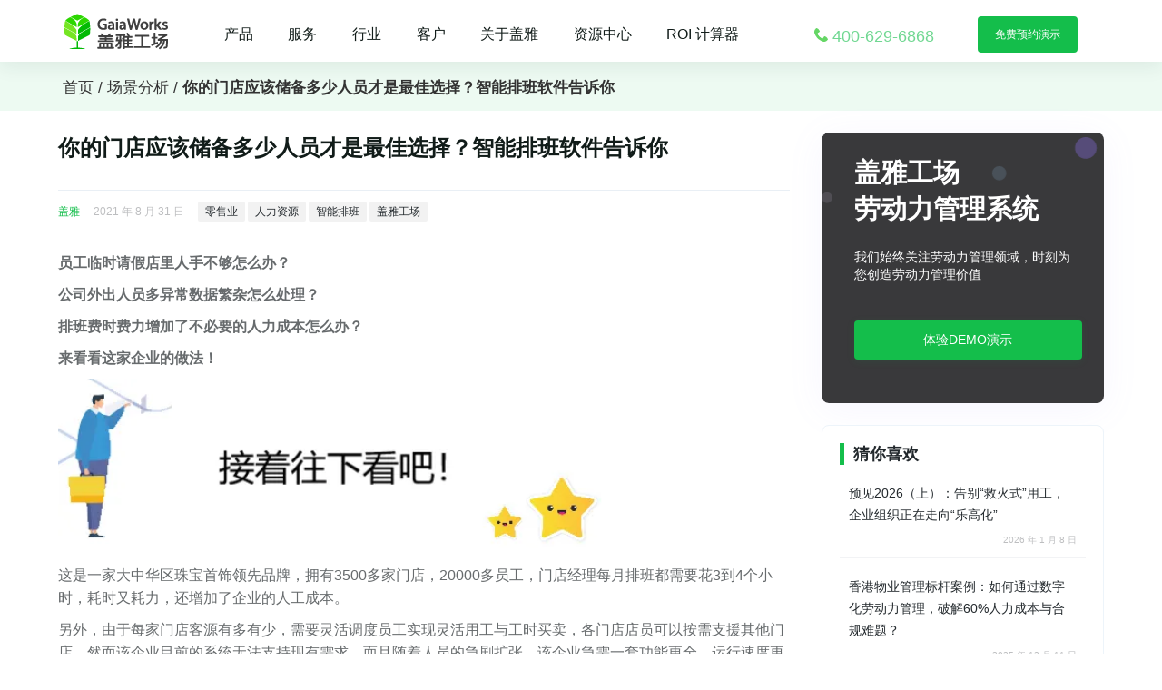

--- FILE ---
content_type: text/html; charset=utf-8
request_url: https://www.gaiaworks.cn/gaiaworks-news-20210831.html
body_size: 12315
content:
<!doctype html><html><head><meta charset="utf-8"/><meta http-equiv="X-UA-Compatible" content="IE=edge"/><meta name="viewport" content="width=device-width,initial-scale=1,maximum-scale=1,user-scalable=no"/><meta name="bytedance-verification-code" content="ML0FTCRiN/RvHrc3I13q"/><meta name="msvalidate.01" content="1327861FC7195D075C1BF94CA804BCEB"/><script async src="https://app.wowpop.cn/pixel/rts1vwbzycz0mcad2qr925dc0k3o4em1"></script><link type="favicon" rel="shortcut icon" href="https://assets.gaiaworkforce.com/images/favicon.ico"/><link rel="stylesheet" href="https://assets.gaiaworks.cn/static/swiper7.2.0/swiper-bundle.min.css"/><script>!function(t,e,n,c,a,r,s){t[n]=t[n]||function(){(t[n].q=t[n].q||[]).push(arguments)},(r=e.createElement(c)).async=1,r.src="https://www.clarity.ms/tag/bf7h3bxogh",(s=e.getElementsByTagName(c)[0]).parentNode.insertBefore(r,s)}(window,document,"clarity","script")</script><script>!function(){var e=document.createElement("script");e.src="https://lf1-cdn-tos.bytegoofy.com/goofy/ttzz/push.js?4cb3fcc6326b45220e8d416ccc00dfea224106876db80ce70547a54bb69d6a38bc434964556b7d7129e9b750ed197d397efd7b0c6c715c1701396e1af40cec962b8d7c8c6655c9b00211740aa8a98e2e",e.id="ttzz";var c=document.getElementsByTagName("script")[0];c.parentNode.insertBefore(e,c)}(window)</script><script>window.WEILING_FEED = {
  wl_id: "wx5843e5559a1c1362",
  wl_form_id: "1419592685974589440",
  DOMid: ["willingForm"],
  wl_abbrev_name:"盖雅官网"
};
(function() {
  let wl = document.createElement("script");
  wl.src =
    "https://material.weiling.cn/h5/willing-third-party-js/basic-form-nostyle.min.js?" +
    Number(new Date());
  wl.id = "wlForm";
  if (!document.getElementById("wlForm")) {
    let s = document.getElementsByTagName("script")[0];
    s.parentNode.insertBefore(wl, s);
  }
})();</script><script async="async" src="https://www.googletagmanager.com/gtag/js?id=UA-112535880-2"></script><script>function gtag(){dataLayer.push(arguments)}window.dataLayer=window.dataLayer||[],gtag("js",new Date),gtag("config","UA-112535880-2")</script><script> (function(e,t,n,c,s,a,i){e[c]=e[c]||function(){(e[c].a=e[c].a||[]).push(arguments)},a=t.createElement(n),i=t.getElementsByTagName(n)[0],a.async=!0,a.charset="UTF-8",a.src="https://static.meiqia.com/widget/loader.js",i.parentNode.insertBefore(a,i)})(window,document,"script","_MEIQIA"),_MEIQIA("entId","4c614d06d6cc1e4d29ce7000f92e0089"),_MEIQIA("allSet",function(){768<window.innerWidth?_MEIQIA("showPanel"):_MEIQIA("hidePanel")}),  </script><title>你的门店应该储备多少人员才是最佳选择？智能排班软件告诉你_盖雅新闻</title><meta name="description" content="这是一家大中华区珠宝首饰领先品牌，拥有3500多家门店，20000多员工，门店经理每月排班都需要花3到4个小时，耗时又耗力，还增加了企业的人工成本。
另外，由于每家门店客源有多有少，需要灵活调度员工实现灵活用工与工时买卖，各门店店员可以按需支援其他门店，然而该企业目前的系统无法支持现有需求，而且随着人员的急剧扩张，该企业急需一套功能更全、运行速度更快的系统替换现有系统，以支撑业务正常运行。"><meta name="keywords" content="智能排班软件"><link href="/page-type.61c523.css" rel="stylesheet"/><link href="/page-only.231f07.css" rel="stylesheet"/><link href="/page-common.9d37ca.css" rel="stylesheet"/><link href="/post.0f1dda.css" rel="stylesheet"/></head><body><link href="/default.0df78b.css" rel="stylesheet"/><nav id="topNav"><link href="/nav.c9fd01.css" rel="stylesheet"/><div class="nav-pc"><div class="nav"><div class="nav-title"><a href="/"><h1 class="logo"><img class="nav-logo" alt="logo" src="/assets/gaiaLogo.fac97d.svg"/></h1></a></div><div class="nav-menu"><li class="nav-main home"><a href="/solution.html"><span>产品</span></a><div class="second-nav"><div class="nav-content"><ul class="product-list"><li><div class="title-wrap"><span class="title">解决方案</span></div><div><a href="/solution.html">全流程劳动力管理</a><a href="/the-9-strategies-for-enhancing-wfp.html">人效九宫格</a><a href="/gaia-hrssc.html">盖雅 HRSSC 软服⼀体</a><a href="/solution/sales-performance-management.html">ICM 激励性薪酬</a><a href="/industries/smart-manufacturing.html">智能制造</a></div></li><li><div class="title-wrap"><span class="title">产品模块</span></div><div class="item-wrap"><a href="/solution/smart-schedulers.html">智能排班</a><a href="/solution/time-and-attendance.html">考勤系统</a><a href="/Labor-Hours-and-Cost.html">劳动力账户</a><a href="/solution/labor-hour.html">精益工时</a><a href="/solution/corehr.html">人事系统</a><a href="/solution/incentive-compensation-management.html">计件薪资</a><a href="/solution/sales-performance-management.html">销售佣金</a><a href="/workforce-planning-hr-analytics.html">劳动力分析</a></div></li></ul></div></div></li><li class="nav-main services"><a href="/gaia-service-support.html"><span>服务</span></a><div class="second-nav"><div class="nav-content"><ul class="service-list"><li><div class="title-wrap"><span class="title">人力服务</span></div><a href="/gaia-workforce-service.html#outsourcing" name="gaia-workforce-service#outsourcing" onclick='serverNavClick("gaia-workforce-service#outsourcing")'>全风险岗位外包</a><a href="/gaia-workforce-service.html#hrs" name="gaia-workforce-service#hrs" onclick='serverNavClick("gaia-workforce-service#hrs")'>HRS共享服务</a><a href="/gaia-workforce-service.html#salary" name="gaia-workforce-service#salary" onclick='serverNavClick("gaia-workforce-service#salary")'>薪酬服务</a><a href="/gaia-workforce-service.html#digital" name="gaia-workforce-service#digital" onclick='serverNavClick("gaia-workforce-service#digital")'>数字化平台</a></li><li><div class="title-wrap"><span class="title">数字化转型</span></div><a href="/sap-successfactors.html" name="sap-successfactors" onclick='serverNavClick("sap-successfactors")'>SAP SuccessFactors 技术咨询</a></li><li><div class="title-wrap"><span class="title">服务与支持</span></div><a href="/gaia-service-support.html" name="gaia-service-support" onclick='serverNavClick("gaia-service-support")'>服务与支持</a><a href="/security-and-compliance.html" name="security-and-compliance" onclick='serverNavClick("security-and-compliance")'>安全与合规</a></li></ul><div class="menu-list"><a href="https://www.gaiaworks.cn/vzp.html" target="_blank"><img src="/recruiting-img/header.png" alt=""/></a></div></div></div></li><li class="nav-main industries"><a href="/industries.html"><span>行业</span></a><div class="second-nav"><div class="nav-content"><ul class="solution-list"><li><div class="title-wrap"><span class="title">制造业</span></div><a href="/industries/high-tech.html">高科技制造</a><a href="/industries/automobile.html">汽车及零部件行业</a><a href="/industries/consumer-goods.html">消费品制造</a><a href="/industries/agribusiness.html">农牧行业</a></li><li><div class="title-wrap"><span class="title">零售业</span></div><a href="/industries/retail.html">零售业</a><a href="/industries/luxury.html">奢侈品行业</a><a href="/industries/catering.html">标准餐饮</a></li><li><div class="title-wrap"><span class="title">现代服务业</span></div><a href="/industries/wfm-logistics.html">仓储物流</a><a href="/industries/rail-transit.html">轨道交通</a><a href="/industries/internet.html">互联网</a><a href="/industries/high-end-healthcare.html">高端医疗</a></li></ul></div></div></li><li class="nav-main resources"><a href="/resources-set/practice/product/industry/activity.html"><span>客户</span></a></li><li class="nav-main"><a href="/contact-us.html" rel="nofollow"><span>关于盖雅</span></a></li><li class="nav-main resources-set"><a href="/resources-set"><span>资源中心</span></a><div class="second-nav"><div class="nav-content"><ul class="resource-list"><li><div class="title-wrap"><span class="title">内容</span></div><a href="/resources-set" rel="noopener">资源中心</a><a href="/resources-set/video/product/industry/activity" rel="noopener">视频中心</a></li><li><div class="title-wrap"><span class="title">关于</span></div><a href="/think-with-gaia.html" rel="noopener">盖雅学苑</a><a href="/partners.html" rel="noopener">合作伙伴</a><a href="/mediakit.html" rel="noopener">媒体资源</a><a href="/category/全部" rel="noopener">新闻中心</a></li><li><div class="title-wrap"><span class="title">活动</span></div><a href="/shishan-forum.html" rel="nofollow">大型论坛</a></li></ul></div></div></li><li class="nav-main"><a href="/roi.html" rel="nofollow"><span>ROI 计算器</span></a></li></div><div class="nav-tel"><a class="tel" href="tel:400-629-6868"><span class="nav-phone">400-629-6868</span></a></div><div class="nav-demo"><a class="test" href="/demo.html?from=nav"><span class="nav-test">免费预约演示</span></a></div></div></div><ul class="nav-mobile"><li><a class="nav-mobile-logo" href="/"><img src="/assets/gaiaLogo.fac97d.svg"/></a></li><li class="nav-bar"><div class="button" onclick="openTag()"><span class="top-shrink">全部服务</span><span class="bottom-shrink">收起</span></div></li><ul class="nav-mobile-list"><li onclick="isOpenNav(this)"><a><span>劳动力管理数字化</span></a><div class="trans"></div><ul class="type-list"><li onclick="isOpenNav(this,2)"><a><span>劳动力规划</span></a><div class="trans"></div><ul class="product-list"><li><a href="/workforce-forecast.html"><span>劳动力预测</span></a></li><li><a href="/smart-scheduler.html"><span>智能排班</span></a></li><li><a href="/gaia-workforce-service.html"><span>灵活用工</span></a></li></ul></li><li onclick="isOpenNav(this,2)"><a><span>匹配与执行</span></a><div class="trans"></div><ul class="product-list"><li><a href="/corehr.html"><span>核心人事</span></a></li><li><a href="/time-and-attendance.html"><span>实时考勤</span></a></li><li><a href="/flexible-employment.html"><span>零工平台</span></a></li></ul></li><li onclick="isOpenNav(this,2)"><a><span>评估与激励</span></a><div class="trans"></div><ul class="product-list"><li><a href="/sales-performance-management.html"><span>销售激励</span></a></li><li><a href="/labor-hour.html"><span>精益工时</span></a></li><li><a href="/payroll.html"><span>薪酬绩效</span></a></li></ul></li></ul></li><li><a href="/gaia-service-support.html"><span>服务</span></a></li><li onclick="isOpenNav(this)"><a><span>行业方案</span></a><div class="trans"></div><ul class="type-list"><li onclick="isOpenNav(this,2)"><a><span>制造业方案</span></a><div class="trans"></div><ul class="product-list"><li><a href="/industries/high-tech.html"><span>高科技制造</span></a></li><li><a href="/industries/automobile.html"><span>汽车及零部件</span></a></li><li><a href="/industries/consumer-goods.html"><span>消费品制造</span></a></li><li><a href="/industries/smart-manufacturing.html"><span>智能智造</span></a></li></ul></li><li onclick="isOpenNav(this,2)"><a><span>零售业方案</span></a><div class="trans"></div><ul class="product-list"><li><a href="/industries/retail.html"><span>连锁零售业</span></a></li><li><a href="/industries/luxury.html"><span>奢侈品行业</span></a></li><li><a href="/industries/catering.html"><span>标准餐饮</span></a></li></ul></li><li onclick="isOpenNav(this,2)"><a><span>服务业方案</span></a><div class="trans"></div><ul class="product-list"><li><a href="/industries/wfm-logistics.html"><span>仓储物流</span></a></li><li><a href="/industries/rail-transit.html"><span>轨道交通</span></a></li><li><a href="/industries/internet.html"><span>互联网</span></a></li><li><a href="/industries/wfm-property.html"><span>地产物业</span></a></li><li><a href="/industries/high-end-healthcare.html"><span>高端医疗</span></a></li><li><a href="/industries/agribusiness.html"><span>农牧行业</span></a></li></ul></li></ul></li><li onclick="isOpenNav(this)"><a><span>客户案例</span></a><div class="trans"></div><ul class="secList"><li><a href="/resources/industry#resource-nav?from=nav"><span>客户实践</span></a></li><li><a href="/category/盖雅观点"><span>行业洞察</span></a></li><li><a href="/resources/all#resource-nav?from=nav"><span>资料下载</span></a></li><li><a href="/resources/all#resource-nav?from=nav"><span>白皮书/报告</span></a></li><li><a href="/video"><span>视频中心</span></a></li></ul></li><li><a href="/think-with-gaia.html"><span>盖雅学苑</span></a></li><li onclick="isOpenNav(this)"><a><span>关于盖雅</span></a><div class="trans"></div><ul class="secList"><li><a href="/about"><span>了解盖雅</span></a></li><li><a href="/contact-us"><span>联系盖雅</span></a></li><li><a href="/partners"><span>合作伙伴</span></a></li><li><a href="/mediakit"><span>媒体资源</span></a></li><li><a href="/category/全部"><span>盖雅新闻</span></a></li></ul></li><li><a href="/join-us.html"><span>加入盖雅</span></a></li></ul></ul></nav><div class="bread"><p><a href="/">首页</a> / <a href="/category/场景分析">场景分析 / </a><strong>你的门店应该储备多少人员才是最佳选择？智能排班软件告诉你</strong></p></div><div class="page_content"><div class="page_left"><div class="page_post_title">你的门店应该储备多少人员才是最佳选择？智能排班软件告诉你 </div><div class="page_post_message"><span class="post_message_author">盖雅</span><span class="post_message_time">2021 年 8 月 31 日</span><ul class="page_post_tags"> <li><a href="/tag/零售业" target="_blank">零售业</a></li>  <li><a href="/tag/人力资源" target="_blank">人力资源</a></li>  <li><a href="/tag/智能排班" target="_blank">智能排班</a></li>  <li><a href="/tag/盖雅工场" target="_blank">盖雅工场</a></li> </ul></div><div class="page_post_content"><p style="text-align:left;" size="5" _root="[object Object]" __ownerID="undefined" __hash="undefined" __altered="false"><strong>员工临时请假店里人手不够怎么办？</strong></p><p style="text-align:left;" size="5" _root="[object Object]" __ownerID="undefined" __hash="undefined" __altered="false"><strong>公司外出人员多异常数据繁杂怎么处理？</strong></p><p style="text-align:left;" size="5" _root="[object Object]" __ownerID="undefined" __hash="undefined" __altered="false"><strong>排班费时费力增加了不必要的人力成本怎么办？</strong></p><p style="text-align:left;" size="5" _root="[object Object]" __ownerID="undefined" __hash="undefined" __altered="false"><strong>来看看这家企业的做法！</strong></p><p style="text-align:left;" size="5" _root="[object Object]" __ownerID="undefined" __hash="undefined" __altered="false"> </p><p style="text-align:left;" size="5" _root="[object Object]" __ownerID="undefined" __hash="undefined" __altered="false"></p><p style="text-align:left;" size="5" _root="[object Object]" __ownerID="undefined" __hash="undefined" __altered="false"></p><p style="text-align:left;" size="5" _root="[object Object]" __ownerID="undefined" __hash="undefined" __altered="false"></p><div class="media-wrap image-wrap"><img size="5" _root="[object Object]" src="https://assets.gaiaworks.cn/gaiaworks/uploads/2021/08/看.png" width="600px" style="width:600px"/></div><p style="text-align:left;" size="5" _root="[object Object]" __ownerID="undefined" __hash="undefined" __altered="false"></p><p style="text-align:left;" size="5" _root="[object Object]" __ownerID="undefined" __hash="undefined" __altered="false"> </p><p style="text-align:left;" size="5" _root="[object Object]" __ownerID="undefined" __hash="undefined" __altered="false">这是一家大中华区珠宝首饰领先品牌，拥有3500多家门店，20000多员工，门店经理每月排班都需要花3到4个小时，耗时又耗力，还增加了企业的人工成本。</p><p style="text-align:left;" size="5" _root="[object Object]" __ownerID="undefined" __hash="undefined" __altered="false">另外，由于每家门店客源有多有少，需要灵活调度员工实现灵活用工与工时买卖，各门店店员可以按需支援其他门店，然而该企业目前的系统无法支持现有需求，而且随着人员的急剧扩张，该企业急需一套功能更全、运行速度更快的系统替换现有系统，以支撑业务正常运行。</p><p style="text-align:left;" size="5" _root="[object Object]" __ownerID="undefined" __hash="undefined" __altered="false">该企业人力资源副总经理经过深度了解后，最终选择与盖雅合作，其中的智能排班软件帮助其高效的解决了排班困难，费时又费力的难题。使用了智能排班软件和其他模块后，该企业都发生了哪些变化呢？</p><p style="text-align:left;" size="5" _root="[object Object]" __ownerID="undefined" __hash="undefined" __altered="false"> </p><p style="text-align:left;" size="5" _root="[object Object]" __ownerID="undefined" __hash="undefined" __altered="false"></p><div class="media-wrap image-wrap"><img size="5" _root="[object Object]" src="https://assets.gaiaworks.cn/gaiaworks/uploads/2021/08/零售.jpg" width="600px" style="width:600px"/></div><p style="text-align:left;" size="5" _root="[object Object]" __ownerID="undefined" __hash="undefined" __altered="false"></p><p style="text-align:left;" size="5" _root="[object Object]" __ownerID="undefined" __hash="undefined" __altered="false"><strong>变化一：客流量预测，合理储备人员</strong></p><p style="text-align:left;" size="5" _root="[object Object]" __ownerID="undefined" __hash="undefined" __altered="false">通过对该企业客流量监控与数据收集，可以制定未来的生意和人力需求预测，能够帮助企业积极合理的面对客流量高峰期，从而做出相应的人员储备。</p><p style="text-align:left;" size="5" _root="[object Object]" __ownerID="undefined" __hash="undefined" __altered="false"> </p><p style="text-align:left;" size="5" _root="[object Object]" __ownerID="undefined" __hash="undefined" __altered="false"> <strong>变化二：实时在线申请调班，沟通效率提高</strong></p><p style="text-align:left;" size="5" _root="[object Object]" __ownerID="undefined" __hash="undefined" __altered="false">实现员工在线调班申请，主管审批后，班次自动调换，不受时间和空间的影响，轻松管理员工，提高了企业的沟通效率与员工的满意度。</p><p style="text-align:left;" size="5" _root="[object Object]" __ownerID="undefined" __hash="undefined" __altered="false"> </p><p style="text-align:left;" size="5" _root="[object Object]" __ownerID="undefined" __hash="undefined" __altered="false"> <strong>变化三：线上处理单据，异常出勤数据减少，实现全面员工自助</strong></p><p style="text-align:left;" size="5" _root="[object Object]" __ownerID="undefined" __hash="undefined" __altered="false">企业多为外出人员，员工需要提前填写出差单，请假单；当特殊情况发生时，员工可以在线进行销单处理，撤销出差单或请假单，减少异常出勤；各类表单申请从纯手工模式转向线上自动化模式，实现全面的员工自助。</p><p style="text-align:left;" size="5" _root="[object Object]" __ownerID="undefined" __hash="undefined" __altered="false"> </p><p style="text-align:left;" size="5" _root="[object Object]" __ownerID="undefined" __hash="undefined" __altered="false"><strong>变化四：业务流程再梳理，实行统一排班</strong></p><p style="text-align:left;" size="5" _root="[object Object]" __ownerID="undefined" __hash="undefined" __altered="false">该企业重新对业务流程进行了梳理和调整，考勤管理员只需要跟进各门店实际情况，分析出模板，就能进行统一排班，这减少了大量的人力消耗。</p><p style="text-align:left;" size="5" _root="[object Object]" __ownerID="undefined" __hash="undefined" __altered="false"> </p><p style="text-align:left;" size="5" _root="[object Object]" __ownerID="undefined" __hash="undefined" __altered="false">如果你对自动排班软件感兴趣，可以点个关注，现在关注小雅，还可以免费领取 1份【劳动力管理地图】：全新人口机构下劳动力管理的挑战，一图为您解决：合适的人在合适的时间合适的地点以合适的酬劳从事合适的任务。</p><p style="text-align:left;" size="5" _root="[object Object]" __ownerID="undefined" __hash="undefined" __altered="false"></p><div class="media-wrap image-wrap"><img size="5" _root="[object Object]" src="https://assets.gaiaworks.cn/gaiaworks/uploads/2021/08/官网引流结尾插图.png" width="600px" style="width:600px"/></div><p style="text-align:left;" size="5" _root="[object Object]" __ownerID="undefined" __hash="undefined" __altered="false"></p> </div> <div class="page_post_tag"><p>标签</p><ul class="page_post_tags">  <li><a href="/tag/零售业" target="_blank"> 零售业 </a></li>  <li><a href="/tag/人力资源" target="_blank"> 人力资源 </a></li>  <li><a href="/tag/智能排班" target="_blank"> 智能排班 </a></li>  <li><a href="/tag/盖雅工场" target="_blank"> 盖雅工场 </a></li>  </ul></div> <div class="reservation"><div class="pc"><div class="left"><div class="title">免费领取劳动力管理地图</div><span class="black">超</span><span class="green">1700+</span><span class="black">的痛点场景重现和典范实践</span><a class="tel" href="tel:4006296868">咨询热线 400-629-6868</a></div><div class="right"><img src="https://assets.gaiaworks.cn/document/gaiaLogo.svg" alt=""/><p>扫码了解更多</p></div></div><div class="mobile"><div class="top"><div class="title">免费领取劳动力管理地图</div><span class="block">超</span><span class="green">1700+</span><span class="black">的痛点场景重现和典范实践</span></div><div class="middle"><img src="https://assets.gaiaworks.cn/document/gaiaLogo.svg" alt=""/><p>扫码了解更多</p></div><div class="footer"><a class="tel" href="tel:4006296868">咨询热线 400-629-6868</a></div></div></div> <div class="page_post"><div class="post_title">上一篇 文章</div><a href="/gaiaworks-news-202108301.html" target="_blank"><div class="post_post"> 考勤数据杂乱多？智能考勤系统帮助企业高效处理考勤数据 </div></a>  <div class="post_des">这是日本一家全球性汽车零配件制造商，作为一家面向大型汽车制造商、提供汽车技术、系统及零部件的供应商，...</div>  </div>   <div class="page_post"><div class="post_title next_post">下一篇 文章</div><a href="/gaiaworks-news-202108311.html" target="_blank"><div class="post_post"> 一招助力零售行业HR解决销售绩效考核难题 </div></a>  <div class="post_des">作为一家连锁零售企业员工的绩效评估也很难靠人工处理的清晰明白，因此如何高效管理员工，激励销售团队，提...</div>  </div>   <div class="page_recommend"><div class="title">相关推荐文章</div><div class="posts">  <div class="category_post"><div class="img"><img src="https://assets.gaiaworks.cn/gaiaworks/resourcesImg/自动排班.jpeg"/></div><p class="post_title"><span class="tag"></span><a href="/gaiaworks-news-202601082.html">告别手忙脚乱：盖雅工场自动排班如何解决企业补班响应与资源调度难题？</a></p><p class="post_author"><span class="author">盖雅工场</span><span class="time">2026 年 1 月 8 日</span></p></div>  <div class="category_post"></div>   <div class="category_post"><div class="img"><img src="https://assets.gaiaworks.cn/gaiaworks/resourcesImg/333.png"/></div><p class="post_title"><span class="tag">人效</span><a href="/gaiaworks-news-202601041.html">2026 如何凝聚全员共识，实现可持续的人效增长？｜盖雅工场老客户赋能直播</a></p><p class="post_author"><span class="author">盖雅工场</span><span class="time">2026 年 1 月 4 日</span></p></div>  <div class="category_post"></div>   <div class="category_post"><div class="img"><img src="https://assets.gaiaworks.cn/gaiaworks/resourcesImg/ba3d72c1-64fe-48a0-b36e-c1ed90665c33.jpg"/></div><p class="post_title"><span class="tag">零工经济</span><a href="/gaiaworks-news-202512242.html">告别Excel排班：这家国企如何用数字化系统搞定“马拉松级”的复杂安保任务？</a></p><p class="post_author"><span class="author">盖雅工场</span><span class="time">2025 年 12 月 24 日</span></p></div>  <div class="category_post"></div>   </div><div class="posts">  <div class="category_post"><div class="img"><img src="https://assets.gaiaworks.cn/gaiaworks/resourcesImg/cbdd934b-f26f-466e-8fda-3215edaa4db2.jpg"/></div><p class="post_title"><span class="tag">零工经济</span><a href="/gaiaworks-news-202512241.html">国企“铁饭碗”也能打零工？深度揭秘这家安保公司的“反直觉”人效革命</a></p><p class="post_author"><span class="author">盖雅工场</span><span class="time">2025 年 12 月 24 日</span></p></div>  <div class="category_post"></div>   <div class="category_post"><div class="img"><img src="https://assets.gaiaworks.cn/gaiaworks/resourcesImg/20251223-163049.jpg"/></div><p class="post_title"><span class="tag"></span><a href="/gaiaworks-news-202512234.html">从“走出去”到“走上去”：中国企业全球化管理的终极跨越</a></p><p class="post_author"><span class="author">盖雅工场</span><span class="time">2025 年 12 月 23 日</span></p></div>  <div class="category_post"></div>   <div class="category_post"><div class="img"><img src="https://assets.gaiaworks.cn/gaiaworks/resourcesImg/20251223-154423.jpg"/></div><p class="post_title"><span class="tag"></span><a href="/gaiaworks-news-202512233.html">HR出海必备两大神器：全球合规地图与20项自检清单免费领</a></p><p class="post_author"><span class="author">盖雅工场</span><span class="time">2025 年 12 月 23 日</span></p></div>  <div class="category_post"></div>   </div></div> </div><div class="page_right"><div class="page_demonstration"><div class="page_demonstration_title">盖雅工场<br>劳动力管理系统</div><div class="page_demonstration_subtitle">我们始终关注劳动力管理领域，时刻为您创造劳动力管理价值</div><a class="page_demonstration_btn" href="/demo.html?from=post"><span>体验DEMO演示</span></a></div><div class="page_recommend guess_you_like"><div class="page_hot_post">猜你喜欢</div><ul class="page_popular_posts"/>  <li><a href="/gaiaworks-news-202601084.html" target="_blank"><div class="page_popular-post"><div class="page_popular_post_top"><span class="page_popular_post_title"> 预见2026（上）：告别“救火式”用工，企业组织正在走向“乐高化” </span></div><div class="page_popular_post_bottom"><span class="page_popular_post_time"> 2026 年 1 月 8 日 </span></div></div></a></li>  <li><a href="/gaiaworks-news-202512111.html" target="_blank"><div class="page_popular-post"><div class="page_popular_post_top"><span class="page_popular_post_title"> 香港物业管理标杆案例：如何通过数字化劳动力管理，破解60%人力成本与合规难题？ </span></div><div class="page_popular_post_bottom"><span class="page_popular_post_time"> 2025 年 12 月 11 日 </span></div></div></a></li>  <li><a href="/gaiaworks-news-202511212.html" target="_blank"><div class="page_popular-post"><div class="page_popular_post_top"><span class="page_popular_post_title"> 告别经验主义！AI与数据如何重塑零售门店的排班逻辑？ </span></div><div class="page_popular_post_bottom"><span class="page_popular_post_time"> 2025 年 11 月 21 日 </span></div></div></a></li>  <li><a href="/gaiaworks-news-202511211.html" target="_blank"><div class="page_popular-post"><div class="page_popular_post_top"><span class="page_popular_post_title"> 零售门店排班指南：如何利用AI与“劳动力账户”实现降本增效？ </span></div><div class="page_popular_post_bottom"><span class="page_popular_post_time"> 2025 年 11 月 21 日 </span></div></div></a></li>  <li><a href="/gaiaworks-news-202511192.html" target="_blank"><div class="page_popular-post"><div class="page_popular_post_top"><span class="page_popular_post_title"> 零售业排班系统哪个好用？从“管人”转向“管工时”的精益管理 </span></div><div class="page_popular_post_bottom"><span class="page_popular_post_time"> 2025 年 11 月 19 日 </span></div></div></a></li>  <li><a href="/gaiaworks-news-202511123.html" target="_blank"><div class="page_popular-post"><div class="page_popular_post_top"><span class="page_popular_post_title"> 2025人效标杆 | 伊顿：数字化考勤年省16,000工时，颠覆性优化跨国管理流程 </span></div><div class="page_popular_post_bottom"><span class="page_popular_post_time"> 2025 年 11 月 12 日 </span></div></div></a></li>  </div><div class="page_topic"><div class="page_hot_title">热门话题</div><ul class="page_popular_tags"/>  <li><a href="/tag/劳动力管理大会">劳动力管理大会</a></li>  <li><a href="/tag/劳动力管理云">劳动力管理云</a></li>  <li><a href="/tag/智能排班">智能排班</a></li>  <li><a href="/tag/考勤系统">考勤系统</a></li>  <li><a href="/tag/精益工时">精益工时</a></li>  <li><a href="/tag/销售绩效">销售绩效</a></li>  <li><a href="/tag/劳动力分析">劳动力分析</a></li>  <li><a href="/tag/员工自助">员工自助</a></li>  <li><a href="/tag/人事薪资">人事薪资</a></li>  <li><a href="/tag/人力资源数字化转型案例">人力资源数字化转型案例</a></li>  <li><a href="/tag/4006296868">4006296868</a></li>  </div><div class="page_recommend"><div class="page_hot_post">热文推荐</div><ul class="page_popular_posts"/>  <li><a href="/gaiaworks-news-202601141.html" target="_blank"><div class="page_popular-post"><div class="page_popular_post_top"><span class="page_popular_post_tag">  </span><span class="page_popular_post_title"> 人效管理的最大误区：只算到“人” </span></div><div class="page_popular_post_bottom"><span class="page_popular_post_author"> 盖雅工场 </span><span class="page_popular_post_time"> 2026 年 1 月 14 日 </span></div></div></a></li>  <li><a href="/gaiaworks-news-202601083.html" target="_blank"><div class="page_popular-post"><div class="page_popular_post_top"><span class="page_popular_post_tag">  </span><span class="page_popular_post_title"> 经销商管理难、门店转化低？盖雅智能排班助3C巨头提升10%销售转化率 </span></div><div class="page_popular_post_bottom"><span class="page_popular_post_author"> 盖雅工场 </span><span class="page_popular_post_time"> 2026 年 1 月 8 日 </span></div></div></a></li>  <li><a href="/gaiaworks-news-202601082.html" target="_blank"><div class="page_popular-post"><div class="page_popular_post_top"><span class="page_popular_post_tag">  </span><span class="page_popular_post_title"> 告别手忙脚乱：盖雅工场自动排班如何解决企业补班响应与资源调度难题？ </span></div><div class="page_popular_post_bottom"><span class="page_popular_post_author"> 盖雅工场 </span><span class="page_popular_post_time"> 2026 年 1 月 8 日 </span></div></div></a></li>  <li><a href="/gaiaworks-news-202601041.html" target="_blank"><div class="page_popular-post"><div class="page_popular_post_top"><span class="page_popular_post_tag"> 人效 </span><span class="page_popular_post_title"> 2026 如何凝聚全员共识，实现可持续的人效增长？｜盖雅工场老客户赋能直播 </span></div><div class="page_popular_post_bottom"><span class="page_popular_post_author"> 盖雅工场 </span><span class="page_popular_post_time"> 2026 年 1 月 4 日 </span></div></div></a></li>  </div><div class="extra-content"><ul><li><a href="/resources/all#resource-nav?from=post"><div class="name"><div class="title">白皮书</div><div class="des">White Paper Report</div></div><img class="icon normal" src="/assets/report.bc72c2.png" alt=""/><img class="icon active" src="/assets/report-active.15c3aa.png" alt=""/></a></li><li><a href="/video.html?from=post"><div class="name"><div class="title">视频中心</div><div class="des">Video Center</div></div><img class="icon normal" src="/assets/video.6e7836.png" alt=""/><img class="icon active" src="/assets/video-active.7ff213.png" alt=""/></a></li></ul></div></div></div><div class="solution" id="solution-scenario"><h1 class="title">产品推荐</h1><div class="swiper-container" id="solution-swiper"><div class="swiper-wrapper"><div class="swiper-slide"><div class="title">智能排班</div><div class="text">算法云实现多种优化目标，数据洞察助力企业转型决策，开箱即用</div><img src="/assets/img_scheduler.643e6f.png" alt=""/><a class="link" href="/solution/smart-schedulers.html">了解详情<img class="linkImg" src="/assets/right_black.0bd2cd.png" alt=""/></a></div><div class="swiper-slide"><div class="title">实时考勤</div><div class="text">数据实时准确，异常自动校验，让复杂考勤变得更简单、更省钱</div><img src="/assets/img_attendance.6fd1bf.png" alt=""/><a class="link" href="/time-and-attendance.html">了解详情<img class="linkImg" src="/assets/right_black.0bd2cd.png" alt=""/></a></div><div class="swiper-slide"><div class="title">精益工时</div><div class="text">精确追踪工时控制劳动力成本，打开工厂绩效的黑盒子，透明可视</div><img src="/assets/img_hour.4172e1.png" alt=""/><a class="link" href="/labor-hour.html">了解详情<img class="linkImg" src="/assets/right_black.0bd2cd.png" alt=""/></a></div><div class="swiper-slide"><div class="title">销售绩效</div><div class="text">优化销售队伍的指标和奖金管理，灵活应对市场变化，推动企业业绩增长</div><img src="/assets/img_sales.3ca909.png" alt=""/><a class="link" href="/sales-performance-management.html">了解详情<img class="linkImg" src="/assets/right_black.0bd2cd.png" alt=""/></a></div><div class="swiper-slide"><div class="title">劳动力分析</div><div class="text">实时可视化劳动力数据看板，多维度交叉数据分析，打破数据孤岛</div><img src="/assets/img_analytics.6b7a4b.png" alt=""/><a class="link" href="/workforce-planning-hr-analytics.html">了解详情<img class="linkImg" src="/assets/right_black.0bd2cd.png" alt=""/></a></div><div class="swiper-slide"><div class="title">人事薪资</div><div class="text">重塑混合劳动力队伍的数字化员工体验，助力敏捷强韧组织</div><img src="/assets/img_corehr.b9ed6d.png" alt=""/><a class="link" href="/corehr.html">了解详情<img class="linkImg" src="/assets/right_black.0bd2cd.png" alt=""/></a></div><div class="swiper-slide"><div class="title">SAP SuccessFactors</div><div class="text">涵盖核心人事信息、排班考勤薪资、员工自助全流程，全新云端体验</div><img src="/assets/img_sap.b0daf9.png" alt=""/><a class="link" href="/sap-successfactors.html">了解详情<img class="linkImg" src="/assets/right_black.0bd2cd.png" alt=""/></a></div></div><div class="swiper-button-prev solution-button solution-button--left"></div><div class="swiper-button-next solution-button solution-button--right"></div><div class="swiper-scrollbar"></div></div></div><div class="mobile-contact"><div class="contact-service"><img class="icon" src="/assets/wei.ed25ec.png" alt="" onclick="openWei()"/><img class="code" src="https://assets.gaiaworks.cn/document/gaiaLogo.svg" alt="" id="qrcode"/></div><div class="white-space"></div><ul class="contact-box"><li class="btn-tel"><a class="mobile" href="tel:400-629-6868">联系我们</a></li><li><a class="online-contact" href="/demo.html" target="_blank">预约演示</a></li></ul><div class="white-space space"></div></div><script src="https://assets.gaiaworks.cn/libs/jquery/3.5.0/jquery-3.5.0.min.js"></script><script src="https://res.wx.qq.com/open/js/jweixin-1.6.0.js"></script><script async="async" src="https://www.googletagmanager.com/gtag/js?id=UA-112535880-1"></script><script src="https://assets.gaiaworks.cn/static/layer2.3/layer.js"></script><script>function gtag(){dataLayer.push(arguments)}window.dataLayer=window.dataLayer||[],gtag("js",new Date),gtag("config","UA-112535880-1")</script><script>window._pt_lt=(new Date).getTime(),window._pt_sp_2=[],_pt_sp_2.push("setAccount,1430e8f3");var _protocol="https:"==document.location.protocol?" https://":" http://";!function(){var t=document.createElement("script");t.type="text/javascript",t.async=!0,t.src=_protocol+"js.ptengine.cn/1430e8f3.js";var e=document.getElementsByTagName("script")[0];e.parentNode.insertBefore(t,e)}()</script><script>var hostIp="https://mc-track.xiaoshouyi.com",LeadURI=hostIp+"/track/lead?",spURL=hostIp+"/js/sp.js",reportSubmitServer="mc-track.xiaoshouyi.com/track/api",appID="165782",mlOption=3,platformtype="10";!function(e,t,r,s,a,o){var p=t.createElement("script"),c=t.getElementsByTagName("script")[0],n=c.parentNode;n.insertBefore(p,c),p.async=1,p.onload=function(){setupTracker(e,t,r,s,a,o)},p.src=hostIp+"/js/bundle.js",p=t.createElement("script"),(n=(c=t.getElementsByTagName("script")[0]).parentNode).insertBefore(p,c),p.async=1,p.src=hostIp+"/js/form.js"}(window,document,spURL,LeadURI,reportSubmitServer,appID)</script><script>window._agl=window._agl||[],_agl.push(["production","_f7L2XwGXjyszb4d1e2oxPybgD"]),function(){var e=document.createElement("script");e.type="text/javascript",e.async=!0,e.src="https://fxgate.baidu.com/angelia/fcagl.js?production=_f7L2XwGXjyszb4d1e2oxPybgD";var t=document.getElementsByTagName("script")[0];t.parentNode.insertBefore(e,t)}()</script><script>window.onload=function(){
    $.get("/api/config/key", { key: 'gaiaLogos' }).then((res) => {
        const gaiaHeader = res.data.find((item) => item.label === "gaiaHeader")
        const gaiaFooter = res.data.find((item) => item.label === "gaiaFooter")
        const gaiaBottom = res.data.find((item) => item.label === "gaiaBottom")
        gaiaHeader && $("nav .nav-title .logo .nav-logo").attr("src", gaiaHeader.value)
        gaiaFooter && $(".footer__branding .footer__branding-logo").attr("src", gaiaFooter.value)
        gaiaBottom && $(".gaiaworks-logo img").attr("src", gaiaBottom.value)
    })
    
}</script><script>let url = sessionStorage.getItem('sideBar')
const code_channel_id = location.hostname === 'localhost'?"1418499806426439680":"1418500838971809792"
url || $.get("https://scrm-wx.weiling.cn/api/live_code/select?corp_id=wx5843e5559a1c1362&code_channel_id="+code_channel_id).then((result) => {
    let res =  JSON.parse(result)
    if(res && res.code ===200){
        url=res.data.qr_code
    }
})

if($(window).width() > 768){
    const maxTime = 45; 
    let time = maxTime;

    $('body').on('keydown mousemove mousedown', function(e){
        time = maxTime;
    });
    showLayer()
    function showLayer(){
        let intervalId = setInterval(function(){
            time--;
            if(time <= 0) {
                let index = layer.open({
                type:1,
                title:'&nbsp',
                skin:'global-layer',
                move:false,
                shade: 0,
                area:["627px","320px"],
                content:'<a href="https://assets.gaiaworks.cn/gaiaworks/chatlink.html" target="_blank"><img class="logo" src="https://assets.gaiaworks.cn/document/gaiaLogo.svg"></img>'+
                    '<div class="layer-left"><h1>全流程劳动力管理系统</h1><p>有效帮助企业降低<strong>3-5%</strong>的人力成本</p>'+
                    '<ul><li>考勤系统</li><li>智能排班</li><li>销售佣金</li><li>精益工时</li><li>劳动力分析</li><li>更多详情</li></ul>'+
                    '<p class="tel">400-629-6868</p>'+
                    '</div>' +
                    '<div class="layer-right" >'+
                    '<img class="layer-code" src="'+url+'"></img>'+
                    '<p>直聊盖雅咨询顾问<br>免费一对一指导</p>'+
                    '</div></a>',
                    cancel: function(){
                        reload()
                        showLayer()
                    }
                })
                clearInterval(intervalId);
            }
        }, 1000)
    }

    function reload(){
      time = maxTime; // reset**加粗样式**
    }
}
window.onresize=function(){
    if($(window).width()<=768){
        $('.global-layer').css('display','none');
    }
}</script><script src="https://assets.gaiaworks.cn/static/qrcode.min.js"></script><script src="https://assets.gaiaworks.cn/static/swiper7.2.0/swiper-bundle.min.js"></script><footer><link href="/footer.3350f7.css" rel="stylesheet"/><div class="footer-box"><div class="footer__footer-content"><div class="footer__content-body"><div class="footer__content-container--link product"><p class="footer__content-title">产品</p><ul class="footer__content-list"><li><a href="/solution/smart-schedulers.html" target="_blank">智能排班</a></li><li><a href="/time-and-attendance.html" target="_blank">复杂考勤</a></li><li><a href="/labor-hour.html" target="_blank">精益工时</a></li><li><a href="/sales-performance-management.html" target="_blank">销售佣金</a></li><li><a href="/workforce-planning-hr-analytics.html" target="_blank">劳动力分析</a></li><li><a href="/workforce-management-app.html" target="_blank">员工自助</a></li><li><a href="/dingtalk.html" target="_blank">盖雅@钉钉</a></li><li><a href="/work-weixin.html" target="_blank">盖雅@企微</a></li></ul><ul class="footer__content-list"><li><a href="/corehr.html" target="_blank">核心人事</a></li><li><a href="/payroll.html" target="_blank">薪酬云</a></li><li><a href="/sap-successfactors.html" target="_blank">SAP SF</a></li><li><a href="/resources/report/page/1#resource-nav?from=foot" target="_blank">海外劳动力管理</a></li><li><a href="/workforce-forecast.html" target="_blank">劳动力预测</a></li><li><a href="/business-forecast.html" target="_blank">业务预测</a></li></ul></div><div class="footer__content-container--link solutions"><p class="footer__content-title">解决方案</p><ul class="footer__content-list"><li><a href="/industries//high-tech.html" target="_blank">高科技制造</a></li><li><a href="/industries/automobile.html" target="_blank">汽车制造</a></li><li><a href="/industries/consumer-goods.html" target="_blank">消费品制造</a></li><li><a href="/industries/smart-manufacturing.html" target="_blank">智能智造</a></li><li><a href="/industries/retail.html" target="_blank">奢侈品行业</a></li><li><a href="/industries/wfm-property.html" target="_blank">连锁零售</a></li><li><a href="/industries/modern-service.html" target="_blank">标准餐饮</a></li><li><a href="/industries/wfm-property.html" target="_blank">地产物业</a></li></ul><ul class="footer__content-list"><li><a href="/industries/internet.html" target="_blank">互联网</a></li><li><a href="/industries/landahcm-hotel.html" target="_blank">高星级酒店</a></li><li><a href="/industries/high-end-healthcare.html" target="_blank">高端医疗</a></li><li><a href="/industries/wfm-logistics.html" target="_blank">仓储物流</a></li><li><a href="/industries/rail-transit.html" target="_blank">轨道交通</a></li><li><a href="/industries/agribusiness.html" target="_blank">农牧行业</a></li></ul></div><div class="footer__content-container--link about"><p class="footer__content-title">关于</p><ul class="footer__content-list"><li><a href="/about.html" target="_blank">了解盖雅</a></li><li><a href="/gaiaworks-values.html" target="_blank">盖雅文化</a></li><li><a href="https://app.mokahr.com/apply/gaiaworks/36846#/" rel="nofollow" target="_blank">加入盖雅</a></li><li><a href="/contact-us.html" target="_blank">公司地址</a></li><li><a href="https://www.gaiacloud.com/" target="_blank">English</a></li><li><a href="/download.html" target="_blank">APP下载</a></li></ul></div><div class="footer__content-container--link support"><p class="footer__content-title">技术与支持</p><ul class="footer__content-list"><li><a href="/gaia-service-support.html" target="_blank">服务支持</a></li><li><a href="/algorithm.html" target="_blank">盖雅算法云</a></li><li><a href="/security-and-compliance.html" target="_blank">安全与合规</a></li><li><a href="/roi/home.html" target="_blank">ROI计算器</a></li></ul></div><div class="footer__content-container--news"><div class="news-head"><p class="news-head-title">资讯</p><a class="news-head-more" href="/category/全部" target="_blank">更多文章>></a></div><div class="swiper-container"><ul class="footer__news-list swiper-wrapper"></ul></div></div><div class="footer__branding"><img class="footer__branding-logo" src="/assets/footer-logo.c31493.svg"/><div class="footer_contact"><p class="footer_contact-title">联系方式</p><div class="footer_contact-content"><p class="footer_contact-client"><span class="footer_contact-client-title">售前咨询</span><a class="footer_contact-client-content" href="tel:4006296868">400-629-6868</a></p><p class="footer_contact-client"><span class="footer_contact-client-title">售后服务</span><a class="footer_contact-client-content" href="tel:4006667866">400-666-7866</a></p><p class="footer_contact-times">工作日 9:30 - 18:00</p><hr/><p class="footer_contact-email"><span class="footer_contact-client-title">商务合作</span><a class="footer_contact-client-content" href="mailto:wfm@gaiaworks.cn">WFM@gaiaworks.cn</a></p><p class="footer_contact-email"><span class="footer_contact-client-title">隐私保护</span><a class="footer_contact-client-content" href="mailto:privacy@gaiaworks.cn">Privacy@gaiaworks.cn</a></p></div></div><div class="footer__branding-qrcode"><img class="footer__branding-qrcode-img" src="/assets/home-code.549de7.png"/></div><div class="footer__branding-qrcode-text"><p class="footer__branding-qrcode-text-title">微信扫码关注</p><p class="footer__branding-qrcode-text-description">获取第一手WFM行业资料</p></div></div></div><div class="mobile-logo"><img src="/assets/footer-logo.c31493.svg"/></div><div class="footer-mobile-list"><ul><li onclick="isOpen(this,1)"><a>产品介绍</a><div class="trans"></div><ul><li><a href="/solution.html" target="_blank">劳动力云</a></li><li><a href="/solution/smart-schedulers.html" target="_blank">智能排班云</a></li><li><a href="/time-and-attendance.html" target="_blank">实时考勤云</a></li><li><a href="/labor-hour.html" target="_blank">精益工时云</a></li><li><a href="/sales-performance-management.html" target="_blank">销售绩效云</a></li><li><a href="/workforce-planning-hr-analytics.html" target="_blank">智能分析云</a></li><li><a href="/workforce-management-app.html" target="_blank">劳动力管理App</a></li><li><a href="/dingtalk.html" target="_blank">劳动力管理@钉钉</a></li><li><a href="/work-weixin.html" target="_blank">劳动力管理@企微</a></li><li><a href="/corehr.html" target="_blank">核心人事云</a></li><li><a href="/kiosk.html" target="_blank">Kiosk人脸考勤</a></li><li><a href="/sap-successfactors.html">SuccessFactors</a></li></ul></li><li onclick="isOpen(this,1)"><a>解决方案</a><div class="trans"></div><ul><li><a href="/industries/manufacturing.html" target="_blank">制造业通用云方案</a></li><li><a href="/industries/retail.html" target="_blank">零售业通用云方案</a></li><li><a href="/industries/wfm-property.html" target="_blank">地产物业通用云方案</a></li><li><a href="/industries/wfm-logistics.html" target="_blank">仓储</a></li><li><a href="/industries/rail-transit.html" target="_blank">轨道交通</a></li><li><a href="/industries/internet.html" target="_blank">互联网</a></li><li><a href="/industries/landahcm-commercial-property.html" target="_blank">商业地产</a></li><li><a href="/industries/landahcm-hotel.html" target="_blank">高星级酒店</a></li><li><a href="/industries/high-end-healthcare.html" target="_blank">高端医疗</a></li><li><a href="/industries/luxury.html" target="_blank">奢侈品门店</a></li><li><a href="/industries/catering.html" target="_blank">标准餐饮</a></li><li><a href="/industries/consumer-goods.html" target="_blank">消费品制造</a></li></ul></li><li onclick="isOpen(this,1)"><a>技术与支持</a><div class="trans"></div><ul><li><a href="/gaia-service-support.html" target="_blank">服务支持</a></li><li><a href="/algorithm.html" target="_blank">盖雅算法云</a></li><li><a href="/security-and-compliance.html" target="_blank">安全与合规</a></li><li><a href="/roi/home.html?from=footer" target="_blank">ROI计算器</a></li></ul></li><li onclick="isOpen(this,1)"><a>关于盖雅</a><div class="trans"></div><ul><li><a href="/about.html" target="_blank">了解盖雅</a></li><li><a href="/gaiaworks-values.html" target="_blank">盖雅文化</a></li><li><a href="https://app.mokahr.com/apply/gaiaworks/36846#/" rel="nofollow" target="_blank">加入盖雅</a></li><li><a href="/contact-us.html" target="_blank">公司地址</a></li><li><a href="http://www.gaiacloud.com">English</a></li><li><a href="/download.html" target="_blank">app下载</a></li></ul></li><li onclick="isOpen(this,1)"><a>联系方式</a><div class="trans"></div><ul><li><a href="tel:4006667866">客户服务:4006667866</a></li><li><a href="tel:4006296868">售前咨询:4006296868</a></li><li><a href="mailto:wfm@gaiaworks.cn">商务合作:WFM@gaiaworks.cn</a></li><li><a href="mailto:wfm@gaiaworks.cn">商务合作:WFM@gaiaworks.cn</a></li></ul></li></ul></div></div></div><div class="copyright-section"><div class="youlian"><span>友情链接:</span></div><span class="copyright-section__title">Copyright &#169 苏州盖雅信息技术有限公司 | GaiaWorks | 盖雅工场 </span><a class="beian" href="/privacy-policy.html">隐私政策 Terms & Conditions</a><a class="beian" href="http://beian.miit.gov.cn"> 苏ICP备12047504号-1</a><div class="statement"><a class="beian" href="http://www.beian.gov.cn/portal/registerSystemInfo?recordcode=32050502001095"></a><img src="https://assets.gaiaworks.cn/gaiaworks/gongan.png" alt=""/><span>苏公网安备 32050502001095 号</span></div></div></footer><script>!function(){var t=".ad7.com/u/1/670dca87166d555961006288c46c30a5.js",e=document.createElement("script");e.id="_mutmzc",/^https/.test(location.href)?e.src="https://js-ssl"+t+"?tag=&untag=":e.src="http://js"+t+"?tag=&untag=";var a=document.getElementsByTagName("script")[0];a.parentNode.insertBefore(e,a)}()</script><script>var _hmt=_hmt||[];!function(){var e=document.createElement("script");e.src="https://hm.baidu.com/hm.js?e051d90af5a574f2628c82afab000cff";var t=document.getElementsByTagName("script")[0];t.parentNode.insertBefore(e,t)}()</script><script src="/default-5e1b5d.js"></script><script src="/post-379fa7.js"></script></body></html>

--- FILE ---
content_type: text/html;charset=utf-8
request_url: https://scrm-wx.weiling.cn/client/mobile/form/get_structure?wl_form_id=1419592685974589440&corp_id=wx5843e5559a1c1362
body_size: 1034
content:
{"msg":"操作成功","code":200,"data":{"metadata_list":[{"css":{"font_color":"#18191A"},"form_id":"1419592685974589440","col_name":"mobile","clue_name":"手机号","chinese_name":"手机号","data_type":8,"allow_null":false,"is_base":true,"sort_index":1,"col_css":"{\"fontColor\":\"#18191A\"}","col_describe":"请输入手机号","col_remark":"{\"sms_check\":false,\"sms_button_color\":\"#ffffff\",\"sms_text_color\":\"rgba(24, 25, 26, 1)\",\"sms_button_text\":\"获取验证码\",\"fontColor\":\"#18191A\"}","is_enabled":true,"max_length":32,"is_clue_forward_standard":false,"id":"1420629712312602624","create_time":"1627539492000","update_time":"1741750180000"},{"css":{"font_color":"#18191A"},"form_id":"1419592685974589440","col_name":"user_name","clue_name":"姓名","chinese_name":"姓名","data_type":1,"allow_null":false,"is_base":true,"sort_index":2,"col_css":"{\"fontColor\":\"#18191A\"}","col_describe":"请输入姓名","is_enabled":true,"max_length":50,"is_clue_forward_standard":false,"id":"1420629712312602625","create_time":"1627539492000","update_time":"1735874224000"}],"form_css_vo":{"button_vo":{"css":{"font_color":"rgba(255, 255, 255, 1)","background_color":"rgba(21, 143, 243, 1)"},"button_text":"立即提交"},"jump_page":{},"form_top_img":{"css":{"background_color":"rgba(255, 255, 255, 1)"}},"form_submit_msg":{"css":{}}},"form":{"code_channel_id":"1419592685987172352","website_name":"盖雅智能考勤系统","website_type":0,"button_text":"立即预约","channelcode_flag":true,"is_sms":false,"is_jump_page":false,"status":1,"is_pay":false,"use_scence":"11001","form_name":"盖雅智能考勤系统","create_user_id":"1418405334892027904","form_type":0,"enable":false,"clue_insert_target":1,"target_sea_id":"0","is_provide_sms":false,"ocpc_type":1,"form_css":"{\"buttonVo\":{\"buttonText\":\"立即提交\",\"css\":{\"backgroundColor\":\"rgba(21, 143, 243, 1)\",\"fontColor\":\"rgba(255, 255, 255, 1)\"}},\"formSubmitMsg\":{\"css\":{}},\"formTopImg\":{\"css\":{\"backgroundColor\":\"rgba(255, 255, 255, 1)\"}},\"jumpPage\":{}}","add_way_type":0,"id":"1419592685974589440","create_time":"1627292246000","update_time":"1734339600000"},"css":{"background_color":"rgba(255, 255, 255, 1)"},"corp":{"corp_name":"盖雅工场"},"check":false,"form_bottom_tech_config":false,"is_intelligent_recognition":false}}

--- FILE ---
content_type: text/css; charset=utf-8
request_url: https://www.gaiaworks.cn/page-type.61c523.css
body_size: 1969
content:
@font-face {
    font-family: link;
    src: url(/assets/link.1da219.woff);
  }
  .page_post_content {
    color: #676b6d;
    font: normal 16px / 25px "SourceHanSansCN-Light", Helvetica, Arial, Verdana, sans-serif;
    word-spacing: normal;
  }
  .page_post_content .icon-link:before {
    content: '\E817';
  }
  .page_post_content [class*=" icon-"]:before,
  .page_post_content [class^=icon-]:before {
    font-family: link;
    font-style: normal;
    font-weight: 400;
    speak: none;
    display: inline-block;
    text-decoration: inherit;
    width: 1em;
    margin-right: 0.2em;
    text-align: center;
    font-variant: normal;
    text-transform: none;
    line-height: 1em;
    margin-left: 0.2em;
  }
  .page_post_content small,
  .page_post_content sub,
  .page_post_content sup {
    font-size: 75%;
  }
  .page_post_content a:active,
  .page_post_content a:focus,
  .page_post_content a:hover {
    outline: 0;
  }
  .page_post_content abbr[title] {
    border-bottom: 1px dotted;
  }
  .page_post_content b,
  .page_post_content strong {
    font-weight: 700;
  }
  .page_post_content * {
    padding: 0;
    margin: 0;
  }
  .page_post_content h1,
  .page_post_content h2,
  .page_post_content h3,
  .page_post_content h4,
  .page_post_content h5,
  .page_post_content h6 {
    clear: both;
  }
  .page_post_content h1,
  .page_post_content h2,
  .page_post_content h3,
  .page_post_content h4,
  .page_post_content h5,
  .page_post_content h6,
  .page_post_content h1 a,
  .page_post_content h2 a,
  .page_post_content h3 a,
  .page_post_content h4 a,
  .page_post_content h5 a,
  .page_post_content h6 a,
  .page_post_content h1 a:hover,
  .page_post_content h2 a:hover,
  .page_post_content h3 a:hover,
  .page_post_content h4 a:hover,
  .page_post_content h5 a:hover,
  .page_post_content h6 a:hover,
  .page_post_content .h1-size,
  .page_post_content .entry-title.h1-size,
  .page_post_content .h2-size,
  .page_post_content .entry-title.h2-size,
  .page_post_content h1.entry-title,
  .page_post_content .h3-size,
  .page_post_content .entry-title.h3-size,
  .page_post_content h2.entry-title,
  .page_post_content .h4-size,
  .page_post_content .entry-title.h4-size,
  .page_post_content h3.entry-title,
  .page_post_content .h5-size,
  .page_post_content .entry-title.h5-size,
  .page_post_content .h6-size,
  .page_post_content .entry-title.h6-size,
  .page_post_content .header-color,
  .page_post_content .entry-meta .header-color,
  .page_post_content .color-title {
    color: #262b2e;
  }
  .page_post_content .textwidget,
  .page_post_content h1,
  .page_post_content h2,
  .page_post_content h3,
  .page_post_content h4,
  .page_post_content h5,
  .page_post_content h6,
  .page_post_content p {
    margin-bottom: 10px;
  }
  .page_post_content .shortcode-single-caption p {
    margin-bottom: 0;
  }
  .page_post_content .photoSlider .slider-post-caption p {
    margin-bottom: 0;
  }
  .page_post_content .images-list-inner p {
    margin-bottom: 0;
  }
  .page_post_content h1,
  .page_post_content .h1-size,
  .page_post_content .entry-title.h1-size,
  .page_post_content .dt-accordion-h1-size .wpb_accordion_header > a {
    color: #262b2e;
    font: normal 22px / 44px "SourceHanSansCN-Light", Helvetica, Arial, Verdana, sans-serif;
    text-transform: none;
  }
  .page_post_content h2,
  .page_post_content .h2-size,
  .page_post_content .entry-title.h2-size,
  .page_post_content h1.entry-title,
  .page_post_content .dt-accordion-h2-size .wpb_accordion_header > a {
    color: #262b2e;
    font: normal 36px / 44px "SourceHanSansCN-Light", Helvetica, Arial, Verdana, sans-serif;
    text-transform: none;
  }
  .page_post_content h3,
  .page_post_content .h3-size,
  .page_post_content .entry-title.h3-size,
  .page_post_content h2.entry-title,
  .page_post_content .dt-accordion-h3-size .wpb_accordion_header > a {
    color: #262b2e;
    font: normal 24px / 32px "SourceHanSansCN-Light", Helvetica, Arial, Verdana, sans-serif;
    text-transform: none;
  }
  .page_post_content h4,
  .page_post_content .h4-size,
  .page_post_content .entry-title.h4-size,
  .page_post_content h3.entry-title,
  .page_post_content .dt-accordion-h4-size .wpb_accordion_header > a,
  .page_post_content .vc_separator h4 {
    color: #262b2e;
    font: normal 18px / 26px "SourceHanSansCN-Light", Helvetica, Arial, Verdana, sans-serif;
    text-transform: none;
  }
  .page_post_content h5,
  .page_post_content .h5-size,
  .page_post_content h4.entry-title,
  .page_post_content .entry-title.h5-size,
  .page_post_content .dt-accordion-h5-size .wpb_accordion_header > a {
    color: #262b2e;
    font: normal 15px / 25px "SourceHanSansCN-Light", Helvetica, Arial, Verdana, sans-serif;
    text-transform: none;
  }
  .page_post_content h6,
  .page_post_content .h6-size,
  .page_post_content .entry-title.h6-size,
  .page_post_content .dt-accordion-h6-size .wpb_accordion_header > a {
    color: #262b2e;
    font: normal 13px / 25px "SourceHanSansCN-Light", Helvetica, Arial, Verdana, sans-serif;
    text-transform: none;
  }
  .page_post_content html,
  .page_post_content body,
  .page_post_content body.page,
  .page_post_content .wf-container > * {
    font: normal 16px / 25px "SourceHanSansCN-Light", Helvetica, Arial, Verdana, sans-serif;
    word-spacing: normal;
    color: #676b6d;
  }
  .page_post_content .entry-meta:before {
    width: 24px;
    height: 24px;
  }
  .page_post_content .entry-meta > a:after,
  .page_post_content .entry-meta > span:after {
    background-color: #999999;
  }
  .page_post_content .entry-meta a,
  .page_post_content .entry-meta span,
  .page_post_content .entry-meta a * {
    color: #999999;
  }
  .page_post_content a,
  .page_post_content a:hover {
    color: #25a83b;
    text-decoration: none;
  }
  .page_post_content a {
    text-decoration: underline;
  }
  .page_post_content ul {
    list-style: disc;
}
    .page_post_content ol, .page_post_content ul {
    margin: 0 0 10px 20px;
}
  .page_post_content .entry-meta,
  .page_post_content .entry-tags {
    font-size: 13px;
    line-height: 20px;
  }
  .page_post_content img {
    max-width: 100%;
    height: auto;
  }
  .page_post_content .wpb_single_image.vc_align_center {
    text-align: center;
  }
  .page_post_content blockquote {
    border-radius: 3px;
    color: #262b2e;
    font: normal 15px / 25px "SourceHanSansCN-Light", Helvetica, Arial, Verdana, sans-serif;
    text-transform: none;
    padding: 20px 25px;
    margin: 0 0 10px;
    box-sizing: border-box;
  }
  .page_post_content blockquote,
  .page_post_content blockquote *,
  .page_post_content .shortcode-pullquote {
    color: #262b2e;
  }
  .page_post_content .entry-meta > a,
  .page_post_content .entry-meta > span {
    position: relative;
    display: inline-block;
    text-decoration: none;
    margin: 0 6px 0 0;
    padding: 0 9px 0 0;
  }
  .page_post_content .entry-meta span a {
    text-decoration: none;
  }
  .page_post_content .entry-meta a:hover {
    text-decoration: underline;
  }
  .page_post_content .entry-meta > a:last-child,
  .page_post_content .entry-meta > span:last-child {
    padding: 0;
    margin: 0;
  }
  .page_post_content .entry-meta > a:after,
  .page_post_content .entry-meta > span:after {
    position: absolute;
    right: 0;
    top: 50%;
    -webkit-transform: translateY(-50%);
    -ms-transform: translateY(-50%);
        transform: translateY(-50%);
    width: 3px;
    height: 3px;
    content: "";
    border-radius: 50%;
  }
  .page_post_content .entry-meta > a:last-child:after,
  .page_post_content .entry-meta > span:last-child:after {
    display: none;
  }
  .page_post_content .aligncenter {
    display: block;
    margin: 0 auto 10px;
  }
  .page_post_content .gap,
  .page_post_content .gap-10,
  .page_post_content .gap-20,
  .page_post_content .gap-30,
  .page_post_content .gap-40,
  .page_post_content .hr-thick,
  .page_post_content .hr-thin,
  .page_post_content .vc_empty_space {
    clear: both;
  }
  .page_post_content .text-big {
    font-size: 16px;
    line-height: 25px;
  }
  .page_post_content .text-big .dt-fancy-title.bg-on {
    min-height: 32px;
    line-height: 32px;
  }
  .page_post_content .outline-element-decoration blockquote:not(.shortcode-blockquote),
  .page_post_content .outline-element-decoration .block-style-widget {
    box-shadow: inset 0px 0px 0px 1px rgba(0, 0, 0, 0);
  }
  .page_post_content .shortcode-blockquote {
    position: relative;
    overflow: hidden;
    padding: 20px 25px;
    font-style: normal;
  }
  .page_post_content blockquote.shortcode-blockquote {
    background-color: transparent;
    border: 1px solid;
  }
  .page_post_content p {
    margin-top: 0;
  }
  .page_post_content .block-style-widget,
  .page_post_content blockquote.shortcode-blockquote.block-style-widget {
    border: none;
  }
  .page_post_content .shortcode-blockquote.block-style-widget:before {
    position: absolute;
    right: 0;
    bottom: 0;
    width: 117px;
    height: 81px;
    background-repeat: no-repeat;
    background-position: right bottom;
    background-size: 117px 81px;
    content: "";
  }
  .page_post_content .shortcode-blockquote p {
    margin-bottom: 0;
  }
  .page_post_content blockquote:not(.shortcode-blockquote),
  .page_post_content blockquote.shortcode-blockquote.block-style-widget,
  .page_post_content .block-style-widget {
    background-color: rgba(242, 243, 243, 0.9);
  }
  .page_post_content blockquote.shortcode-blockquote {
    border-color: rgba(204, 204, 204, 0.5);
    background-color: transparent;
  }
  .page_post_content .dt-highlight {
    color: #fff;
    background-color: #25a83b;
  }
  .page_post_content .dt-highlight {
    padding: 1px 4px;
    color: #fff;
  }
  .page_post_content .dt-highlight.highlight-white {
    background-color: #fff !important;
    background-image: none !important;
    color: #2e2e2f;
  }
  .page_post_content .dt-highlight.highlight-red {
    background-color: #d73b37;
    background-image: none !important;
    color: #fff;
  }
  .page_post_content .dt-highlight.highlight-berry {
    background-color: #e32a5a !important;
    background-image: none !important;
    color: #fff;
  }
  .page_post_content .dt-highlight.highlight-orange {
    background-color: #f36c0a !important;
    background-image: none !important;
    color: #fff;
  }
  .page_post_content .dt-highlight.highlight-yellow {
    background-color: #f2a809 !important;
    background-image: none !important;
    color: #fff;
  }
  .page_post_content .dt-highlight.highlight-pink {
    background-color: #fd8fb6 !important;
    background-image: none !important;
    color: #fff;
  }
  .page_post_content .dt-highlight.highlight-green {
    background-color: #8cc63a !important;
    background-image: none !important;
    color: #fff;
  }
  .page_post_content .dt-highlight.highlight-dark-green {
    background-color: #3ab459 !important;
    background-image: none !important;
    color: #fff;
  }
  .page_post_content .dt-highlight.highlight-blue {
    background-color: #27cff3 !important;
    background-image: none !important;
    color: #fff;
  }
  .page_post_content .dt-highlight.highlight-dark-blue {
    background-color: #2985c6 !important;
    background-image: none !important;
    color: #fff;
  }
  .page_post_content .dt-highlight.highlight-violet {
    background-color: #6946b8 !important;
    background-image: none !important;
    color: #fff;
  }
  .page_post_content .dt-highlight.highlight-black {
    background-color: #3e3f3f !important;
    background-image: none !important;
    color: #fff;
  }
  .page_post_content .dt-highlight.highlight-gray {
    background-color: #a5a6a7 !important;
    background-image: none !important;
    color: #fff;
  }
  .page_post_content .hr-thin {
    border-style: solid;
    border-width: 1px;
    border-color: rgba(204, 204, 204, 0.5);
    border-left: none;
    border-right: none;
    border-bottom: none;
  }
  .page_post_content .hr-thin.style-dashed {
    border-top-style: dashed;
    border-bottom: none;
  }
  .page_post_content .hr-thin.style-dotted {
    border-top-style: dotted;
    border-bottom: none;
  }
  .page_post_content .hr-thin.style-double {
    border-top-style: double;
    border-top-width: 3px;
    border-bottom: none;
  }
  .page_post_content .hr-thin {
    height: 9px;
    line-height: 9px;
    margin: 0 auto;
  }
  .page_post_content .hr-thin.hr-left {
    margin: 0;
  }
  .page_post_content .hr-thin.hr-right {
    margin: 0 0 0 auto;
  }
  .page_post_content .standard-arrow li:after {
    background-image: url("data:image/svg+xml,%3Csvg version='1.1' xmlns='http://www.w3.org/2000/svg' xmlns:xlink='http://www.w3.org/1999/xlink' x='0px' y='0px' width='8px' height='8px' fill='white' viewBox='0 0 8 8' enable-background='new 0 0 8 8' xml:space='preserve'%3E%3Cpath d='M3.021,8c0.181,0,0.335-0.063,0.462-0.19l3.343-3.343C6.956,4.337,7.021,4.182,7.021,4c0-0.186-0.065-0.339-0.195-0.462L3.483,0.195C3.36,0.064,3.206,0,3.021,0C2.84,0,2.684,0.064,2.554,0.195l-0.385,0.38c-0.127,0.133-0.19,0.289-0.19,0.467c0,0.182,0.063,0.336,0.19,0.462L4.664,4L2.169,6.495c-0.127,0.127-0.19,0.281-0.19,0.463c0,0.178,0.063,0.333,0.19,0.467L2.554,7.81C2.688,7.937,2.843,8,3.021,8z'/%3E%3C/svg%3E");
    background-position: center center;
    background-repeat: no-repeat;
  }
  .page_post_content .standard-arrow.list-divider.bullet-top li:before,
  .page_post_content .standard-arrow.list-divider.bullet-top li:after {
    top: 14px;
    margin-top: 0;
  }
  .page_post_content .standard-number-list.bullet-top li:before,
  .page_post_content .standard-number-list.bullet-top li:first-child:before {
    top: 2px;
  }
  .page_post_content .standard-arrow.bullet-top li:before,
  .page_post_content .standard-arrow.list-divider li:first-child:before,
  .page_post_content .standard-arrow.list-divider li:first-child:after,
  .page_post_content .standard-arrow.bullet-top li:after {
    top: 6px;
    margin-top: 0;
  }
  .page_post_content .standard-number-list li:before,
  .page_post_content .standard-arrow li:before {
    color: #fff;
    background-color: #25a83b;
  }
  .page_post_content .standard-arrow li,
  .page_post_content .standard-number-list li {
    position: relative;
    padding-left: 24px;
    margin-bottom: 10px;
    list-style: none;
  }
  .page_post_content .standard-arrow li:after,
  .page_post_content .standard-arrow li:before {
    position: absolute;
    top: 50%;
    left: 0;
    margin-top: -7px;
    width: 14px;
    height: 14px;
    content: "";
    background-position: 0 center;
    background-repeat: no-repeat;
  }
  .page_post_content .standard-arrow li:before,
  .page_post_content .standard-number-list li:before,
  .page_post_content .standard-number-list.list-divider li:first-child:before {
    border-radius: 50%;
  }
  .page_post_content .standard-arrow.bullet-top li:after {
    top: 0;
    margin-top: 0;
    height: 14px;
  }
  .page_post_content .standard-arrow.bullet-top li:after,
  .page_post_content .standard-arrow.list-divider.bullet-top li:after,
  .page_post_content .standard-arrow.list-divider.bullet-top li:first-child:after {
    background-position: center center;
  }
  .page_post_content .list-divider li {
    border-color: rgba(204, 204, 204, 0.5);
    padding-top: 9px;
    padding-bottom: 10px;
    margin-bottom: 0;
    border-top: 1px solid;
    background-position: 0 13px;
  }
  .page_post_content .list-divider.image-arrow .fa-ul li .fa-li {
    padding: 9px 0 10px;
  }
  .page_post_content .list-divider.image-arrow .fa-ul li:first-child .fa-li {
    padding-top: 0;
  }
  .page_post_content .list-divider li p {
    margin-bottom: 0;
  }
  .page_post_content .list-divider li:first-child {
    padding-top: 0;
    margin-bottom: 0;
    border: none !important;
    background-position: 0 4px;
  }
  .page_post_content .wp-caption {
    max-width: 100%;
  }
  .page_post_content .wp-caption-text {
    font-size: 13px;
    line-height: 20px;
  }
  .page_post_content .fa {
    display: inline-block;
    font: normal normal normal 14px/1 FontAwesome;
    font-size: inherit;
    text-rendering: auto;
    -webkit-font-smoothing: antialiased;
    -moz-osx-font-smoothing: grayscale;
  }
  .page_post_content .entry-content .rev_slider a,
  .page_post_content .rev_slider a {
    box-shadow: none;
  }
  .page_post_content .alignleft {
    float: left;
    margin: 0 30px 10px 0;
  }
  @media (max-width: 800px) {
    h1,
    .h1-size,
    .entry-title.h1-size,
    .dt-accordion-h1-size .wpb_accordion_header > a {
      font-size: 36px;
      line-height: 44px;
    }
  }
  @media screen and (max-width: 568px) {
    .rollover-content p,
    .rollover-content .entry-meta {
      display: none;
    }
  }

--- FILE ---
content_type: text/css; charset=utf-8
request_url: https://www.gaiaworks.cn/page-only.231f07.css
body_size: 1851
content:
@font-face {
    font-family: 'triangle';
    src: url(/assets/triangle.f48a1b.woff);
  }
  .page_post_content .Defaults-play:before {
    font-family: 'triangle';
    font-style: normal;
    content: "\F04B";
  }
  .page_post_content .vc_row,
  .page_post_content .wpb_column,
  .page_post_content .wpb_row {
    position: relative;
  }
  .page_post_content .vc_row {
    margin-left: -15px;
    margin-right: -15px;
  }
  .page_post_content .vc_row:after,
  .page_post_content .vc_row:before {
    content: " ";
    display: table;
  }
  .page_post_content .vc_row[data-vc-full-width] {
    -webkit-transition: opacity 0.5s ease;
    transition: opacity 0.5s ease;
    overflow: hidden;
  }
  .page_post_content .vc_row[data-vc-full-width].vc_hidden {
    opacity: 0;
  }
  .page_post_content .aio-icon,
  .page_post_content .vc_row .aio-icon {
    display: inline-block;
    font-size: 32px;
    height: 2em;
    width: 2em;
    text-align: center;
    line-height: 2em;
    box-sizing: content-box !important;
  }
  .page_post_content .vc_section[data-vc-full-width] > .vc_row {
    margin-left: 0;
    margin-right: 0;
  }
  .page_post_content .vc_grid.vc_row {
    padding-left: 0;
    padding-right: 0;
    margin-left: 0;
    margin-right: 0;
  }
  .page_post_content .vc-row[data-vc-full-width] .vc_grid.vc_row {
    overflow: hidden;
  }
  .page_post_content .vc_clearfix:after,
  .page_post_content .vc_column-inner::after,
  .page_post_content .vc_row:after {
    clear: both;
  }
  .page_post_content .wpb_column,
  .page_post_content .wpb_row {
    position: relative;
  }
  .page_post_content .wpb_single_image .vc_figure {
    max-width: 100%;
  }
  .page_post_content .wpb_single_image .vc_figure {
    display: inline-block;
    vertical-align: top;
    margin: 0;
    max-width: 100%;
  }
  .page_post_content .wpb_single_image a {
    border: none;
    outline: 0;
  }
  .page_post_content .wpb_single_image img {
    height: auto;
    max-width: 100%;
    vertical-align: top;
  }
  .page_post_content .wpb_single_image.vc_align_right {
    text-align: right;
  }
  .page_post_content .wpb_single_image [class*='_circle'] .vc-zoom-wrapper {
    border-radius: 50%;
  }
  .page_post_content .wpb_single_image [class*='_rounded'] .vc-zoom-wrapper {
    border-radius: 4px;
  }
  .page_post_content .ubtn-ctn-right {
    display: block;
    text-align: right;
  }
  .page_post_content .ubtn-img-container .ubtn-ctn-right {
    position: absolute;
    right: 0;
    width: 100%;
    top: 50%;
    -webkit-transform: translateX(0) translateY(-50%);
    -ms-transform: translateX(0) translateY(-50%);
    transform: translateX(0) translateY(-50%);
  }
  .page_post_content .ubtn {
    border: inherit;
    border-radius: none;
    font-size: 12px;
    font-weight: 400;
    line-height: 1.4em;
    color: inherit;
    background: 0 0;
    cursor: pointer;
    display: inline-block;
    margin: 0;
    padding: 25px 80px;
    outline: 0;
    text-align: center;
    text-decoration: none;
    position: relative;
    -webkit-transition: all 0.3s;
    transition: all 0.3s;
    box-sizing: border-box;
    overflow: hidden;
    z-index: 1;
    max-width: 100%;
    visibility: visible;
    -webkit-backface-visibility: hidden;
    backface-visibility: hidden;
  }
  .page_post_content .ubtn:after {
    content: '';
    position: absolute;
    z-index: -1;
    -webkit-transition: all 0.3s;
    transition: all 0.3s;
  }
  .page_post_content button.ubtn {
    background: inherit;
    color: inherit;
  }
  .page_post_content button.ubtn:active,
  .page_post_content button.ubtn:focus,
  .page_post_content button.ubtn:hover,
  .page_post_content button.ubtn:visited {
    color: inherit;
    background: inherit;
    box-shadow: inherit;
    outline: 0;
  }
  .page_post_content .ubtn-ctn-left {
    display: block;
    text-align: left;
  }
  .page_post_content .ubtn-ctn-center {
    display: block;
    text-align: center;
  }
  .page_post_content button.ubtn-custom {
    padding: 0;
  }
  .page_post_content .ubtn-img-container {
    position: relative;
  }
  .page_post_content .ubtn-img-container img {
    position: relative;
    display: block;
    max-width: 100%;
    border: 0;
    box-shadow: none;
    margin: 0 auto;
    padding: 0;
  }
  .page_post_content .ubtn-img-container .ubtn {
    position: relative;
    display: block;
    margin: 0 auto;
    top: 0;
    left: 0;
    -webkit-transform: none;
    -ms-transform: none;
    transform: none;
  }
  .page_post_content .ubtn-img-container .ubtn.ubtn-right {
    right: 0;
    margin-right: 0;
    left: initial;
  }
  .page_post_content .ubtn-img-container .ubtn.ubtn-left {
    left: 0;
    margin-left: 0;
    right: initial;
  }
  .page_post_content .ubtn-img-container .ubtn-ctn-center {
    position: absolute;
    width: 100%;
    left: 50%;
    top: 50%;
    -webkit-transform: translateX(-50%) translateY(-50%);
    -ms-transform: translateX(-50%) translateY(-50%);
    transform: translateX(-50%) translateY(-50%);
  }
  .page_post_content .ubtn-img-container .ubtn-ctn-inline {
    position: absolute;
    width: auto;
    left: 50%;
    top: 50%;
    -webkit-transform: translateX(-50%) translateY(-50%);
    -ms-transform: translateX(-50%) translateY(-50%);
    transform: translateX(-50%) translateY(-50%);
  }
  .page_post_content .ubtn-img-container .ubtn-ctn-left {
    position: absolute;
    left: 0;
    width: 100%;
    top: 50%;
    -webkit-transform: translateX(0) translateY(-50%);
    -ms-transform: translateX(0) translateY(-50%);
    transform: translateX(0) translateY(-50%);
  }
  .page_post_content .alignnone {
    float: none;
    margin: 0 auto 10px;
  }
  .page_post_content .aligncenter {
    display: block;
    margin: 0 auto 10px;
  }
  .page_post_content .ubtn-ctn-center,
  .page_post_content .ubtn-ctn-left,
  .page_post_content .ubtn-ctn-right,
  .page_post_content .ubtn-img-container {
    margin-bottom: 35px;
  }
  .page_post_content .gap,
  .page_post_content .hr-thick,
  .page_post_content .hr-thin,
  .page_post_content .vc_empty_space {
    clear: both;
  }
  .page_post_content .ubtn-data {
    z-index: 3;
    position: inherit;
    display: block;
    font-family: inherit;
    font-weight: inherit;
    font-size: inherit;
    color: inherit;
  }
  .page_post_content .ubtn-img-container .ubtn-data {
    position: relative;
    display: inline-block;
  }
  .page_post_content .ubtn-img-container .ubtn-data.ubtn-icon i {
    position: absolute;
    top: 50%;
    -webkit-transform: translateY(-50%);
    -ms-transform: translateY(-50%);
    transform: translateY(-50%);
  }
  .page_post_content .ubtn-img-container .ubtn-data.ubtn-icon {
    height: 100%;
    position: absolute;
  }
  .page_post_content .ubtn-hover {
    opacity: 0;
  }
  .page_post_content .ubtn-hover {
    width: 100%;
    height: 100%;
    top: 0;
    left: 0;
    bottom: 0;
    right: 0;
    position: absolute;
    background: 0 0;
    z-index: 2;
    -webkit-transition: all 0.3s;
    transition: all 0.3s;
    border-radius: inherit;
    box-sizing: border-box;
  }
  .page_post_content .ubtn-center-dg-bg .ubtn-hover {
    width: 100%;
    height: 0;
    top: 50%;
    left: 50%;
    background: #ccc;
    opacity: 0;
    -webkit-transform: translateX(-50%) translateY(-50%) rotate(45deg);
    -ms-transform: translateX(-50%) translateY(-50%) rotate(45deg);
    transform: translateX(-50%) translateY(-50%) rotate(45deg);
  }
  .page_post_content .ubtn-center-dg-bg:hover .ubtn-hover {
    height: 260%;
    opacity: 1;
  }
  .page_post_content .ubtn-center-dg-bg:active .ubtn-hover {
    height: 400%;
    opacity: 1;
  }
  .page_post_content #ubtn-1138:hover .ubtn-text {
    color: #00be3c;
  }
  .page_post_content .ubtn-hover-active {
    opacity: 1;
  }
  .page_post_content .ubtn-img-container .ubtn-sep-icon-right .ubtn-data.ubtn-text {
    left: -10px;
  }
  .page_post_content .ubtn-img-container .ubtn-sep-icon-at-left .ubtn-data.ubtn-text {
    right: -15px;
  }
  .page_post_content .ubtn-text span.middle-text div,
  .page_post_content span.middle-text p {
    font-family: inherit;
    font-weight: inherit;
    font-size: inherit;
    font-style: inherit;
    color: inherit;
    line-height: inherit;
  }
  .page_post_content a.ubtn-link {
    display: inline-block;
    margin: 0;
    color: inherit;
    text-decoration: none;
    max-width: 100%;
  }
  .page_post_content a.ubtn-link:hover {
    color: inherit;
    text-decoration: none;
  }
  .page_post_content a.ubtn-link .ubtn {
    margin: 0;
  }
  .page_post_content .ubtn-img-container a.ubtn-link {
    display: inline-block;
  }
  .page_post_content .align-icon,
  .page_post_content .align-icon *,
  .page_post_content .ubtn,
  .page_post_content .ubtn *,
  .page_post_content .ubtn-link {
    box-sizing: border-box;
  }
  .page_post_content .vc_column_container > .vc_column-inner {
    box-sizing: border-box;
    padding-left: 15px;
    padding-right: 15px;
    width: 100%;
  }
  .page_post_content .vc_empty-element > .vc_column-inner {
    min-height: 100px;
  }
  .page_post_content .ult_countdown,
  .page_post_content .wpb_row .wpb_column .wpb_wrapper .ult_countdown {
    width: 100%;
    height: auto;
    display: block;
    line-height: 1;
    margin-bottom: 35px;
    float: left;
    text-align: center;
  }
  .page_post_content .vc_sep_width_100,
  .page_post_content .wpb_single_image img.vc_img-placeholder {
    width: 100%;
  }
  .page_post_content .vc_sep_pos_align_center {
    margin-left: auto;
    margin-right: auto;
  }
  .page_post_content .wpb_row {
    box-sizing: border-box;
  }
  .page_post_content .vc_col-xs-12,
  .page_post_content .vc_column_container {
    width: 100%;
  }
  .page_post_content .vc_column_container {
    padding-left: 0;
    padding-right: 0;
  }
  .page_post_content .vc_col-sm-10,
  .page_post_content .vc_col-sm-12,
  .page_post_content .vc_col-sm-2,
  .page_post_content .vc_col-sm-3,
  .page_post_content .vc_col-sm-4,
  .page_post_content .vc_col-sm-8,
  .page_post_content .vc_col-sm-9 {
    position: relative;
    min-height: 1px;
    padding-left: 15px;
    padding-right: 15px;
    box-sizing: border-box;
  }
  .page_post_content .vc_non_responsive .vc_row .vc_col-sm-2 {
    position: relative;
    width: 16.66666667%;
    min-height: 1px;
  }
  .page_post_content .vc_non_responsive .vc_row .vc_col-sm-3 {
    position: relative;
    width: 25%;
    min-height: 1px;
  }
  .page_post_content .wpb_single_image.vc_align_left {
    text-align: left;
  }
  .page_post_content .vc_non_responsive .vc_row .vc_col-sm-9 {
    position: relative;
    width: 75%;
    min-height: 1px;
  }
  @media (min-width: 768px) {
    .page_post_content .vc_col-sm-2,
    .page_post_content .vc_col-sm-9,
    .page_post_content .vc_col-sm-3,
    .page_post_content .vc_col-sm-8 {
      float: left;
    }
    .page_post_content .vc_col-sm-2 {
      width: 16.66666667%;
    }
    .page_post_content .vc_col-sm-8 {
      width: 66.66666667%;
    }
    .page_post_content .vc_col-sm-9 {
      width: 75%;
    }
    .page_post_content .vc_col-sm-3 {
      width: 25%;
    }
  }
  .page_post_content .wpb_single_image.vc_align_center {
    text-align: center;
  }
  .page_post_content .dt-style.wpb_content_element {
    margin-bottom: 0 !important;
  }
  .page_post_content .shortcode-blockquote {
    position: relative;
    overflow: hidden;
    padding: 20px 25px;
    font-style: normal;
  }
  .page_post_content blockquote.shortcode-blockquote {
    background-color: transparent;
    border: 1px solid;
  }
  .page_post_content .block-style-widget,
  .page_post_content blockquote.shortcode-blockquote.block-style-widget {
    border: none;
  }
  .page_post_content .shortcode-blockquote.block-style-widget:before {
    position: absolute;
    right: 0;
    bottom: 0;
    width: 117px;
    height: 81px;
    background-repeat: no-repeat;
    background-position: right bottom;
    background-size: 117px 81px;
    content: "";
  }
  .page_post_content .shortcode-blockquote p {
    margin-bottom: 0;
  }
  .page_post_content blockquote:not(.shortcode-blockquote),
  .page_post_content blockquote.shortcode-blockquote.block-style-widget,
  .page_post_content .block-style-widget {
    background-color: rgba(242, 243, 243, 0.9);
  }
  .page_post_content blockquote.shortcode-blockquote {
    border-color: rgba(204, 204, 204, 0.5);
  }
  .page_post_content .wpb_content_element {
    margin-bottom: 35px;
  }
  .page_post_content textarea,
  .page_post_content select,
  .page_post_content blockquote,
  .page_post_content .shortcode-code,
  .page_post_content #main .vc_text_separator div,
  .page_post_content #mobile-menu {
    border-radius: 3px;
  }
  .page_post_content .wpb_separator.wpb_content_element,
  .page_post_content .vc_text_separator {
    border-color: rgba(204, 204, 204, 0.5);
  }
  .page_post_content .wpb_single_image .vc_single_image-wrapper {
    line-height: 0;
  }
  .page_post_content .wpb_single_image .vc_single_image-wrapper {
    display: inline-block;
    vertical-align: top;
    max-width: 100%;
  }
  .page_post_content .wpb_single_image .vc_single_image-wrapper.vc_box_border {
    border-radius: 0;
    box-shadow: none;
    padding: 6px;
    border: none;
  }
  .page_post_content .wpb_single_image .vc_single_image-wrapper.vc_box_border img {
    border-radius: 0;
    box-shadow: none;
    border: none;
  }
  .page_post_content .wpb_single_image .vc_box_border.vc_box_border_grey,
  .page_post_content .wpb_single_image .vc_box_border_circle.vc_box_border_grey {
    background-color: #EBEBEB;
  }
  @media (min-width: 768px) {
    .page_post_content .vc_col-sm-4 {
      float: left;
    }
    .page_post_content .vc_col-sm-4 {
      width: 33.33333333%;
    }
  }
  .page_post_content .vc_separator {
    display: -webkit-box;
    display: -webkit-flex;
    display: -ms-flexbox;
    display: flex;
    -webkit-box-orient: horizontal;
    -webkit-box-direction: normal;
    -webkit-flex-direction: row;
    -ms-flex-direction: row;
    flex-direction: row;
    -webkit-flex-wrap: nowrap;
    -ms-flex-wrap: nowrap;
    flex-wrap: nowrap;
    -webkit-box-align: center;
    -webkit-align-items: center;
    -ms-flex-align: center;
    align-items: center;
  }
  .page_post_content .vc_separator h4 {
    line-height: 1em;
    font-size: 100%;
    margin: 0;
    word-wrap: break-word;
    -webkit-box-flex: 0;
    -webkit-flex: 0 1 auto;
    -ms-flex: 0 1 auto;
    flex: 0 1 auto;
  }
  .page_post_content .vc_separator .vc_sep_holder {
    height: 1px;
    position: relative;
    -webkit-box-flex: 1;
    -webkit-flex: 1 1 auto;
    -ms-flex: 1 1 auto;
    flex: 1 1 auto;
    min-width: 10%;
  }
  .page_post_content .vc_separator .vc_sep_holder .vc_sep_line {
    height: 1px;
    border-top: 1px solid #EBEBEB;
    display: block;
    position: relative;
    top: 1px;
    width: 100%;
  }
  .page_post_content .vc_separator.vc_separator_align_center h4 {
    padding: 0 0.8em;
  }
  .page_post_content .vc_separator.vc_separator_no_text:not(.vc_sep_shadow) .vc_sep_holder_l {
    width: 100%;
  }
  .page_post_content .vc_separator.vc_separator_no_text:not(.vc_sep_shadow) .vc_sep_holder_r {
    display: none;
  }
  .page_post_content .vc_separator .vc_icon_element {
    margin-bottom: 0;
  }
  .page_post_content .vc_separator .vc_icon_element:not(.vc_icon_element-have-style) + h4 {
    padding-left: 0;
  }
  .page_post_content .vc_separator .vc_icon_element:not(.vc_icon_element-have-style) .vc_icon_element-size-xl {
    margin-left: 0.8em;
    margin-right: 0.8em;
  }
  .page_post_content .vc_separator.vc_separator_align_left .vc_icon_element.vc_icon_element-have-style + h4 {
    padding-left: 0.8em;
  }
  .page_post_content #content .wpb_alert p:last-child,
  .page_post_content #content .wpb_text_column :last-child,
  .page_post_content #content .wpb_text_column p:last-child,
  .page_post_content .wpb_text_column :last-child,
  .page_post_content .wpb_text_column p:last-child {
    margin-bottom: 0;
  }
  .page_post_content .vc_separator h4 {
    color: #262b2e;
    font: normal 18px / 26px "SourceHanSansCN-Light", Helvetica, Arial, Verdana, sans-serif;
    text-transform: none;
  }
  .page_post_content .ubtn-sep-icon .ubtn-icon {
    position: absolute;
    top: 50%;
    opacity: 0;
    -webkit-transform: translateY(-50%);
    -ms-transform: translateY(-50%);
    transform: translateY(-50%);
    line-height: 1;
    -webkit-transition: all 0.3s;
    transition: all 0.3s;
  }
  .page_post_content .ubtn-sep-icon:hover .ubtn-icon {
    opacity: 1;
  }
  .page_post_content .ubtn-sep-icon .ubtn-icon span {
    display: inline-block;
    font-family: FontAwesome;
    font-style: normal;
    font-weight: 400;
    line-height: inherit;
    -webkit-font-smoothing: antialiased;
    -moz-osx-font-smoothing: grayscale;
  }
  .page_post_content .ubtn-sep-icon.ubtn-sep-icon-at-left .ubtn-icon {
    left: 20px;
    opacity: 1;
  }
  .page_post_content .ubtn-img-container .ubtn-sep-icon.ubtn-sep-icon-at-left .ubtn-icon {
    left: 20px;
    opacity: 1;
  }

--- FILE ---
content_type: text/css; charset=utf-8
request_url: https://www.gaiaworks.cn/page-common.9d37ca.css
body_size: 1019
content:
@media screen and (min-width: 1441px) {
  html {
    font-size: 24px;
  }
  html .page_content {
    max-width: 1300px;
  }
}
@media screen and (min-width: 1025px) and (max-width: 1440px) {
  html {
    font-size: 24px;
  }
  html .page_content {
    max-width: 90%;
  }
}
@media screen and (min-width: 768px) and (max-width: 1024px) {
  html {
    font-size: 18px;
  }
  html .page_left .page_post_content {
    font-size: 13px !important;
  }
  html .page_left .page_post_content blockquote {
    font-size: 13px !important;
  }
  html .page_left .page_post_content p,
  html .page_left .page_post_content span,
  html .page_left .page_post_content li {
    font-size: 13px !important;
    line-height: 20px !important;
  }
  html .page_left .page_post_content h1,
  html .page_left .page_post_content h1 span {
    font-size: 28px !important;
    line-height: 40px !important;
  }
  html .page_left .page_post_content h2,
  html .page_left .page_post_content h2 span {
    font-size: 24px !important;
    line-height: 35px !important;
  }
  html .page_left .page_post_content h3,
  html .page_left .page_post_content h3 span {
    font-size: 20px !important;
    line-height: 30px !important;
  }
  html .page_left .page_post_content h4,
  html .page_left .page_post_content h4 span {
    font-size: 16px !important;
    line-height: 25px !important;
  }
  html .page_left .page_post_content h5,
  html .page_left .page_post_content h5 span {
    font-size: 15px !important;
    line-height: 24px !important;
  }
  html .page_left .page_post_content h6,
  html .page_left .page_post_content h6 span {
    font-size: 13px !important;
    line-height: 20px !important;
  }
  html .page_right .page_recommend .page_popular_posts li a .page_popular-post .page_popular_post_bottom .page_popular_post_author {
    display: none;
  }
  html .page_right .page_recommend .page_popular_posts li a .page_popular-post .page_popular_post_bottom .page_popular_post_time {
    float: left;
  }
}
@media screen and (min-width: 426px) and (max-width: 767px) {
  html {
    font-size: 14px;
  }
  html .page_left .page_post_content {
    font-size: 13px !important;
  }
  html .page_left .page_post_content blockquote {
    font-size: 13px !important;
  }
  html .page_left .page_post_content p,
  html .page_left .page_post_content span,
  html .page_left .page_post_content li {
    font-size: 13px !important;
    line-height: 20px !important;
  }
  html .page_left .page_post_content h1,
  html .page_left .page_post_content h1 span {
    font-size: 28px !important;
    line-height: 40px !important;
  }
  html .page_left .page_post_content h2,
  html .page_left .page_post_content h2 span {
    font-size: 24px !important;
    line-height: 35px !important;
  }
  html .page_left .page_post_content h3,
  html .page_left .page_post_content h3 span {
    font-size: 20px !important;
    line-height: 30px !important;
  }
  html .page_left .page_post_content h4,
  html .page_left .page_post_content h4 span {
    font-size: 16px !important;
    line-height: 25px !important;
  }
  html .page_left .page_post_content h5,
  html .page_left .page_post_content h5 span {
    font-size: 15px !important;
    line-height: 24px !important;
  }
  html .page_left .page_post_content h6,
  html .page_left .page_post_content h6 span {
    font-size: 13px !important;
    line-height: 20px !important;
  }
  html .page_right {
    width: 80%;
    margin: 20px 10% 0;
  }
  html .page_right .page_topic {
    margin: 2rem 0;
  }
  html .page_right .page_gaiaworks {
    margin-top: 2rem;
  }
  html .page_right .page_demonstration {
    position: unset!important;
    max-width: 200px;
    margin: 0 auto;
  }
  html .page_right .page_demonstration .page_demonstration_subtitle {
    line-height: 1.2rem;
  }
}
@media screen and (max-width: 425px) {
  html {
    font-size: 14px;
  }
  html .page_left .page_post_content {
    font-size: 13px !important;
  }
  html .page_left .page_post_content blockquote {
    font-size: 13px !important;
  }
  html .page_left .page_post_content p,
  html .page_left .page_post_content span,
  html .page_left .page_post_content li {
    font-size: 13px !important;
    line-height: 20px !important;
  }
  html .page_left .page_post_content h1,
  html .page_left .page_post_content h1 span {
    font-size: 28px !important;
    line-height: 40px !important;
  }
  html .page_left .page_post_content h2,
  html .page_left .page_post_content h2 span {
    font-size: 24px !important;
    line-height: 35px !important;
  }
  html .page_left .page_post_content h3,
  html .page_left .page_post_content h3 span {
    font-size: 20px !important;
    line-height: 30px !important;
  }
  html .page_left .page_post_content h4,
  html .page_left .page_post_content h4 span {
    font-size: 16px !important;
    line-height: 25px !important;
  }
  html .page_left .page_post_content h5,
  html .page_left .page_post_content h5 span {
    font-size: 15px !important;
    line-height: 24px !important;
  }
  html .page_left .page_post_content h6,
  html .page_left .page_post_content h6 span {
    font-size: 13px !important;
    line-height: 20px !important;
  }
  html .page_right {
    width: 80%;
    margin: 20px 10% 0;
  }
  html .page_right .page_topic {
    margin: 2rem 0;
  }
  html .page_right .page_gaiaworks {
    margin-top: 2rem;
  }
  html .page_right .page_demonstration {
    position: unset!important;
    max-width: 200px;
    margin: 0 auto;
  }
  html .page_right .page_demonstration .page_demonstration_subtitle {
    line-height: 1.2rem;
  }
  html .page_right .page_topic {
    max-width: 220px;
    margin: 20px auto;
  }
  html .page_right .page_recommend {
    max-width: 220px;
    margin: 0 auto;
  }
  html .page_right .page_recommend li a .page_popular_post_top .page_popular_post_title {
    line-height: 1.2rem;
  }
  html .page_right .page_gaiaworks {
    max-width: 220px;
    margin: 20px auto 0;
  }
}
.media-font .page_left .page_post_content {
  font-size: 13px !important;
}
.media-font .page_left .page_post_content blockquote {
  font-size: 13px !important;
}
.media-font .page_left .page_post_content p,
.media-font .page_left .page_post_content span,
.media-font .page_left .page_post_content li {
  font-size: 13px !important;
  line-height: 20px !important;
}
.media-font .page_left .page_post_content h1,
.media-font .page_left .page_post_content h1 span {
  font-size: 28px !important;
  line-height: 40px !important;
}
.media-font .page_left .page_post_content h2,
.media-font .page_left .page_post_content h2 span {
  font-size: 24px !important;
  line-height: 35px !important;
}
.media-font .page_left .page_post_content h3,
.media-font .page_left .page_post_content h3 span {
  font-size: 20px !important;
  line-height: 30px !important;
}
.media-font .page_left .page_post_content h4,
.media-font .page_left .page_post_content h4 span {
  font-size: 16px !important;
  line-height: 25px !important;
}
.media-font .page_left .page_post_content h5,
.media-font .page_left .page_post_content h5 span {
  font-size: 15px !important;
  line-height: 24px !important;
}
.media-font .page_left .page_post_content h6,
.media-font .page_left .page_post_content h6 span {
  font-size: 13px !important;
  line-height: 20px !important;
}
.page_content {
  padding-top: 4.2rem;
  margin: 0 auto;
  max-width: 90%;
}
.page_right {
  display: inline-block;
  width: 27%;
  margin-left: 3%;
}
.page_right .page_demonstration {
  max-width: 320px;
  padding: 1rem 1rem 2rem 1.5rem;
  background-image: url(/assets/banner.f43a8e.svg);
  background-repeat: no-repeat;
  background-size: cover;
  box-shadow: 0px 7px 1.7rem 0px rgba(148, 143, 255, 0.08);
  border-radius: 8px;
}
.page_right .page_demonstration .page_demonstration_title {
  font-size: 1.2rem;
  font-weight: 600;
  color: #ffffff;
  line-height: 1.7rem;
}
.page_right .page_demonstration .page_demonstration_subtitle {
  padding: 1rem 0 1.7rem;
  font-size: 0.6rem;
  font-weight: 400;
  color: #ffffff;
  line-height: 0.8rem;
}
.page_right .page_demonstration .page_demonstration_btn {
  color: #fff;
  display: block;
  text-align: center;
  background: #14be4b;
  box-shadow: 0px 2px 10px 0px rgba(20, 190, 75, 0.1);
  border-radius: 4px;
  font-size: 0.6rem;
  line-height: 1.8rem;
  font-weight: 500;
  position: relative;
  overflow: hidden;
}
.page_right .page_demonstration .page_demonstration_btn span {
  position: relative;
}
.page_right .page_demonstration .page_demonstration_btn::before {
  content: '';
  position: absolute;
  left: var(--x);
  top: var(--y);
  width: 0;
  height: 0;
  background: -webkit-radial-gradient(circle closest-side, #308ad4, transparent);
  background: radial-gradient(circle closest-side, #308ad4, transparent);
  -webkit-transform: translate(-50%, -50%);
      -ms-transform: translate(-50%, -50%);
          transform: translate(-50%, -50%);
  -webkit-transition: width 0.2s ease, height 0.2s ease;
  transition: width 0.2s ease, height 0.2s ease;
}
.page_right .page_demonstration .page_demonstration_btn:hover::before {
  width: 400px;
  height: 400px;
}
.page_right .page_topic {
  margin: 1rem 0 0.8rem;
  padding: 0.8rem 0.8rem 1.25rem;
  background: #ffffff;
  border-radius: 8px;
  border: 1px solid #edf4fa;
}
.page_right .page_topic .page_popular_tags > li {
  display: inline-block;
  margin: 0px 5px 20px 0px;
}
.page_right .page_topic .page_popular_tags > li > a {
  background: #f4f5f7;
  border-radius: 2px;
  padding: 5px 8px;
  color: #23292d;
  text-align: center;
  font-size: 0.6rem;
}
.page_right .page_topic .page_popular_tags > li > a:hover {
  background: rgba(20, 190, 75, 0.1);
  color: #14be4b;
}
.page_right .page_recommend {
  padding: 0.8rem;
  background: #ffffff;
  border-radius: 8px;
  border: 1px solid #edf4fa;
}
.page_right .page_recommend .page_popular_posts > li {
  border-bottom: 1px solid #f2f3f5;
  padding: 0.8rem 0.4rem 0.4rem;
}
.page_right .page_recommend .page_popular_posts > li > a .page_popular_post_top {
  font-size: 0.6rem;
  line-height: 0.8rem;
  color: #23292d;
  font-weight: 400;
  margin-bottom: 8px;
}
.page_right .page_recommend .page_popular_posts > li > a .page_popular_post_top .page_popular_post_tag {
  background: -webkit-linear-gradient(260deg, #ffb500 0%, #ff404b 100%);
  background: linear-gradient(190deg, #ffb500 0%, #ff404b 100%);
  font-size: 0.5rem;
  color: #fff;
  padding-left: 3px;
  margin-right: 0.4rem;
  border-radius: 2px;
}
.page_right .page_recommend .page_popular_posts > li > a .page_popular_post_top .page_popular_post_title {
  line-height: 1rem;
  font-size: 0.6rem;
}
.page_right .page_recommend .page_popular_posts > li > a .page_popular_post_top .page_popular_post_title:hover {
  color: #14be4b;
}
.page_right .page_recommend .page_popular_posts > li > a .page_popular_post_bottom {
  -webkit-box-pack: justify;
  -webkit-justify-content: space-between;
      -ms-flex-pack: justify;
          justify-content: space-between;
  height: 0.7rem;
}
.page_right .page_recommend .page_popular_posts > li > a .page_popular_post_bottom > span {
  float: left;
  font-size: 0.4rem;
  font-weight: 400;
  color: #23292d;
  line-height: 0.7rem;
  margin-bottom: 0.4rem;
}
.page_right .page_recommend .page_popular_posts > li > a .page_popular_post_bottom .page_popular_post_time {
  float: right;
  color: rgba(35, 41, 45, 0.3);
}
.page_right .page_recommend .page_popular_posts > li:last-child {
  border: none;
}
.page_right .extra-content {
  margin-top: 1rem;
}
.page_right .extra-content ul li {
  background: #FFFFFF;
  border-radius: 8px;
  border: 1px solid #EDF4FA;
  margin-bottom: 0.6rem;
  padding: 0.8rem 1.2rem 0.8rem 0;
}
.page_right .extra-content ul li .name {
  border-left: 2.5px solid #00D267;
  padding-left: 1.2rem;
  display: inline-block;
  width: 80%;
  vertical-align: middle;
  box-sizing: border-box;
}
.page_right .extra-content ul li .name .title {
  color: #23292D;
  font-size: 0.8rem;
}
.page_right .extra-content ul li .name .des {
  color: #BEBFC0;
  font-size: 0.58rem;
  margin-top: 0.4rem;
}
.page_right .extra-content ul li .icon {
  width: 20%;
  vertical-align: middle;
}
.page_right .extra-content ul li .icon.active {
  display: none;
}
.page_right .extra-content ul li:hover .icon.normal {
  display: none;
}
.page_right .extra-content ul li:hover .icon.active {
  display: inline-block;
}
.page_right .page_gaiaworks {
  padding: 0.8rem 0.8rem 0.4rem 0.8rem;
  margin-top: 0.8rem;
  background: #ffffff;
  border-radius: 8px;
  border: 1px solid #edf4fa;
}
.page_right .page_gaiaworks > ul {
  text-align: center;
}
.page_right .page_gaiaworks > ul > li {
  width: 45%;
  display: inline-block;
  margin-bottom: 1.25rem;
}
.page_right .page_gaiaworks > ul > li .page_gaiaworks_img {
  display: inline-block;
  position: relative;
  width: 3.3rem;
  height: 3.3rem;
  background: rgba(20, 190, 75, 0.1);
  border-radius: 50%;
  text-align: center;
}
.page_right .page_gaiaworks > ul > li .page_gaiaworks_img:hover {
  background: #ffffff;
  box-shadow: 0px 7px 20px 0px rgba(148, 143, 255, 0.15);
}
.page_right .page_gaiaworks > ul > li .page_gaiaworks_img > img {
  width: 40%;
  height: 100%;
}
.page_right .page_gaiaworks > ul > li .page_gaiaworks_img > .page_gaiaworks_subtitle {
  margin-top: 0.4rem;
  font-size: 0.6rem;
  font-weight: 600;
  color: #23292d;
  line-height: 0.8rem;
}
.page_right .page_gaiaworks > ul > li:nth-child(2n) {
  margin-right: 0;
}
.page_hot_post,
.page_hot_title {
  border-left: 5px solid #14be4b;
  padding-left: 0.4rem;
  font-size: 0.75rem;
  font-weight: 600;
  color: #23292d;
  line-height: 1rem;
}
.guess_you_like {
  margin-top: 1rem;
}
.page_hot_title {
  margin-bottom: 1rem;
}


--- FILE ---
content_type: text/css; charset=utf-8
request_url: https://www.gaiaworks.cn/post.0f1dda.css
body_size: 1182
content:
@media screen and (min-width: 1441px) {
  html {
    font-size: 24px;
  }
}
@media screen and (min-width: 1025px) and (max-width: 1440px) {
  html {
    font-size: 24px;
  }
}
@media screen and (min-width: 768px) and (max-width: 1024px) {
  html {
    font-size: 18px;
  }
}
@media screen and (max-width: 767px) {
  html {
    font-size: 16px;
  }
  html .solution > .swiper-container .swiper-wrapper > .swiper-slide {
    width: 45%!important;
    min-width: 175px;
    height: 12.25rem;
  }
  html .solution > .swiper-container .swiper-wrapper > .swiper-slide .title {
    padding: 1rem 0.42rem 0 0.42rem;
  }
  html .solution > .swiper-container .swiper-wrapper > .swiper-slide .text {
    padding: 1rem 0.42rem 0 0.42rem;
  }
  html .solution > .swiper-container .swiper-wrapper > .swiper-slide img {
    right: 0.67rem;
    bottom: 1rem;
  }
  html .solution > .swiper-container .swiper-wrapper > .swiper-slide .link {
    left: 0;
    bottom: 0.92rem;
  }
  html .solution > .swiper-container .solution-button {
    top: 95%;
  }
  html .page_left {
    width: 100%;
  }
  html .page_left .page_post_title {
    padding-bottom: 15px;
  }
  html .page_left .page_post_message .page_post_tags li,
  html .page_left .page_post_tag .page_post_tags li {
    margin-bottom: 14px;
  }
  html .page_left .reservation .mobile {
    background: rgba(20, 190, 75, 0.1);
    padding: 2.92rem 5% 2.5rem;
    text-align: center;
    color: #111c19;
    display: -webkit-box;
    display: -webkit-flex;
    display: -ms-flexbox;
    display: flex;
    -webkit-box-orient: vertical;
    -webkit-box-direction: normal;
    -webkit-flex-direction: column;
        -ms-flex-direction: column;
            flex-direction: column;
    width: 90%;
  }
  html .page_left .reservation .mobile .top {
    width: 90%;
    line-height: 35px;
    text-align: center;
    margin: 0 auto;
  }
  html .page_left .reservation .mobile .top .title {
    font-size: 1.58rem;
    font-weight: 600;
    line-height: 2.21rem;
  }
  html .page_left .reservation .mobile .top span.black {
    font-size: 1.2rem;
    color: black;
  }
  html .page_left .reservation .mobile .top span.green {
    font-size: 1.2rem;
    color: #14be4b;
    font-weight: bold;
  }
  html .page_left .reservation .mobile .middle {
    margin: 0 auto;
    width: 70%;
    text-align: center;
  }
  html .page_left .reservation .mobile .middle img {
    width: 80%;
    margin: 20px auto;
  }
  html .page_left .reservation .mobile .middle p {
    font-size: 0.7rem;
    margin: 5px;
  }
  html .page_left .reservation .mobile .footer a.tel {
    border: 1px solid #6ac56a;
    border-radius: 50px;
    font-size: 1.2rem;
    display: inline-block;
    color: #14be4b;
    margin-top: 5%;
    padding: 5px 15px;
  }
  html .page_left .reservation .pc {
    display: none;
  }
}
.bread {
  font-size: 0.7rem;
  line-height: 3;
  padding-left: 5px;
  background: #EDFAF2;
  color: #333;
  padding-top: 3rem;
}
.bread a {
  color: #333;
}
.bread p {
  max-width: 1300px;
  width: 90%;
  margin: 0 auto;
}
.page_content {
  padding-top: 1rem;
  padding-bottom: 4rem;
}
.page_left {
  width: 70%;
  display: inline-block;
  vertical-align: top;
}
.page_left .page_post_title {
  font-size: 1rem;
  font-weight: 600;
  color: #111c19;
  line-height: 1.38rem;
  padding-bottom: 1.25rem;
  border-bottom: 1px solid #e9eff5;
}
.page_left .page_post_message {
  font-size: 0.5rem;
  font-weight: 400;
  line-height: 1.4em;
}
.page_left .page_post_message .post_message_author {
  color: #14be4b;
  margin-right: 0.63rem;
}
.page_left .page_post_message .post_message_time {
  color: rgba(35, 41, 45, 0.3);
  margin-right: 0.63rem;
}
.page_left .page_post_content {
  width: 100%;
  margin: 0.83rem 0;
}
.page_left .page_post_content .media-wrap.image-wrap img {
  max-width: 100% !important;
  height: auto !important;
}
.page_left .reservation .pc {
  background: rgba(20, 190, 75, 0.1);
  padding: 2.92rem 5% 2.5rem;
  text-align: center;
  color: #111c19;
  display: -webkit-inline-box;
  display: -webkit-inline-flex;
  display: -ms-inline-flexbox;
  display: inline-flex;
  -webkit-box-pack: space-evenly;
  -webkit-justify-content: space-evenly;
      -ms-flex-pack: space-evenly;
          justify-content: space-evenly;
  width: 90%;
}
.page_left .reservation .pc .left {
  width: 80%;
  line-height: 35px;
  text-align: left;
  margin-left: 10px;
}
.page_left .reservation .pc .left .title {
  font-size: 1.58rem;
  font-weight: 600;
  line-height: 2.21rem;
}
.page_left .reservation .pc .left span.black {
  font-size: 1.2rem;
  color: black;
}
.page_left .reservation .pc .left span.green {
  font-size: 1.2rem;
  color: #14be4b;
  font-weight: bold;
}
.page_left .reservation .pc .left a.tel {
  border: 1px solid #6ac56a;
  border-radius: 50px;
  font-size: 1.2rem;
  display: inline-block;
  color: #14be4b;
  margin-top: 5%;
  padding: 5px 15px;
}
.page_left .reservation .pc .right {
  width: 20%;
}
.page_left .reservation .pc .right img {
  width: 80%;
}
.page_left .reservation .pc .right p {
  font-size: 0.7rem;
  margin-top: 15px;
}
.page_left .reservation .mobile {
  display: none;
}
.page_left .page_post_tag {
  padding: 0.42rem 1.13rem;
  margin-bottom: 1.25rem;
  background: #fbfcfd;
  border-radius: 4px;
  border: 1px solid #edf4fa;
}
.page_left .page_post_tag > p {
  font-size: 0.58rem;
  font-weight: 400;
  color: #23292d;
  line-height: 0.83rem;
}
.page_left .page_post .post_title {
  font-size: 0.58rem;
  font-weight: 400;
  color: rgba(35, 41, 45, 0.3);
  line-height: 0.83rem;
  padding: 1.1em 0;
  border-top: 1px solid #e9eff5;
}
.page_left .page_post .next_post {
  border-top: none;
}
.page_left .page_post .post_post {
  font-size: 0.67rem;
  font-weight: 600;
  color: #23292d;
  line-height: 0.92rem;
  margin-bottom: 0.3rem;
}
.page_left .page_post .post_des {
  font-size: 0.58rem;
  color: #23292d;
  line-height: 1.5;
}
.page_left .page_recommend {
  margin-top: 2rem;
}
.page_left .page_recommend .title {
  font-size: 1rem;
  color: #333;
}
.page_left .page_recommend .posts {
  margin-top: 1rem;
  display: table;
}
.page_left .page_recommend .posts .category_post {
  display: table-cell;
  border-radius: 5px;
  width: 31%;
  vertical-align: top;
  box-shadow: 0px 10px 34px 0px rgba(210, 210, 210, 0.5);
}
.page_left .page_recommend .posts .category_post:nth-child(2n) {
  width: 2%;
}
.page_left .page_recommend .posts .category_post .img {
  height: 4.5rem;
  overflow: hidden;
}
.page_left .page_recommend .posts .category_post .img img {
  width: 100%;
}
.page_left .page_recommend .posts .category_post .post_title {
  font-size: 0.6rem;
  margin-top: 0.5rem;
  line-height: 1.5;
  padding: 2px;
  box-sizing: border-box;
  cursor: pointer;
}
.page_left .page_recommend .posts .category_post .post_title a {
  color: #333;
}
.page_left .page_recommend .posts .category_post .post_title .tag {
  color: white;
  background: -webkit-linear-gradient(260deg, #F9B506 0%, #F78D05 100%);
  background: linear-gradient(190deg, #F9B506 0%, #F78D05 100%);
  font-size: 0.5rem;
  padding: 3px;
  margin-right: 0.4rem;
  border-radius: 2px;
}
.page_left .page_recommend .posts .category_post .post_title:hover a {
  color: #14be4b;
}
.page_left .page_recommend .posts .category_post .post_author {
  font-size: 12px;
  margin-top: 0.5rem;
  padding: 2px;
  padding-bottom: 1rem;
  box-sizing: border-box;
}
.page_left .page_recommend .posts .category_post .post_author .author {
  color: #333;
  float: left;
}
.page_left .page_recommend .posts .category_post .post_author .time {
  color: #ddd;
  float: right;
}
.page_post_tags {
  display: inline-block;
  margin: 15px 0;
}
.page_post_tags > li {
  display: inline-block;
}
.page_post_tags > li > a {
  background: #f2f2f2;
  border-radius: 2px;
  padding: 4px 8px;
  font-size: 0.5rem;
  font-weight: 400;
  color: #23292d;
  line-height: 17px;
}
.solution {
  background: #F8F9FB;
  padding: 3.33rem 0;
  text-align: center;
  position: relative;
}
.solution .title {
  font-size: 1.58rem;
  font-weight: bold;
  margin-bottom: 20px;
}
.solution > .swiper-container {
  position: static;
  padding-top: 1.67rem;
}
.solution > .swiper-container .solution-button {
  position: absolute;
  top: 94%;
}
.solution > .swiper-container .swiper-button-prev {
  width: 1.92rem;
  background: url(/assets/solution_left.192857.png) no-repeat;
  background-size: contain;
  left: 4%;
}
.solution > .swiper-container .swiper-button-next {
  width: 1.92rem;
  background: url(/assets/solution_right.ec7624.png) no-repeat;
  background-size: contain;
  right: 4%;
}
.solution > .swiper-container .swiper-scrollbar {
  height: 2px;
  margin: 20px auto;
  width: 80%;
  bottom: 2%;
  left: 10%;
}
.solution > .swiper-container .swiper-scrollbar-drag {
  background-color: #14be4b;
  width: 33%;
}
.solution > .swiper-container .swiper-wrapper > .swiper-slide {
  position: relative;
  -webkit-transition: all 0.5s;
  transition: all 0.5s;
  height: 16.25rem;
  vertical-align: top;
  width: 30%;
  display: inline-block;
  background: #FFFFFF;
  box-shadow: 0px 0px 14px 0px rgba(0, 0, 0, 0.06);
  border-radius: 10px;
}
.solution > .swiper-container .swiper-wrapper > .swiper-slide:hover .linkImg {
  padding-left: 0.83rem;
  -webkit-transition: padding-left 0.5s;
  transition: padding-left 0.5s;
}
.solution > .swiper-container .swiper-wrapper > .swiper-slide > .title {
  height: 1.88rem;
  font-size: 1.33rem;
  font-weight: 600;
  color: #161117;
  text-align: left;
  padding: 2.08rem 0 0.42rem 2.08rem;
}
.solution > .swiper-container .swiper-wrapper > .swiper-slide > .text {
  text-align: left;
  height: 2.33rem;
  font-size: 0.83rem;
  font-weight: 400;
  color: #20222A;
  padding: 0.42rem 2.08rem 0.42rem 2.08rem;
  line-height: 1.17rem;
}
.solution > .swiper-container .swiper-wrapper > .swiper-slide > img {
  position: absolute;
  height: 5.63rem;
  right: 1.67rem;
  bottom: 3.33rem;
}
.solution > .swiper-container .swiper-wrapper > .swiper-slide > .link {
  position: absolute;
  left: 1.67rem;
  bottom: 2.92rem;
  padding: 0 1rem;
  background: none;
  border: 0;
  font-size: 0.58rem;
  font-weight: 400;
  color: #000000;
  line-height: 0.83rem;
}
.solution > .swiper-container .swiper-wrapper > .swiper-slide > .link > .linkImg {
  width: 0.83rem;
  vertical-align: middle;
  margin-left: 0.42rem;
}
.solution > .swiper-container .swiper-wrapper > .swiper-slide:nth-child(4n) {
  border: none;
}


--- FILE ---
content_type: text/css; charset=utf-8
request_url: https://www.gaiaworks.cn/default.0df78b.css
body_size: 1779
content:
/* 清除默认样式 */
html,
body,
div,
span,
applet,
object,
iframe,
h1,
h2,
h3,
h4,
h5,
h6,
p,
blockquote,
pre,
a,
img,
dl,
dt,
dd,
ol,
ul,
li,
fieldset,
form,
label,
tr,
th,
td,
article,
aside,
footer,
header,
menu,
nav,
audio,
video {
  margin: 0;
  padding: 0;
  border: 0;
  font-size: 100%;
  font: inherit;
  vertical-align: baseline;
}
a {
  text-decoration: none;
  color: #fff;
}
/* HTML5 display-role reset for older browsers */
article,
aside,
details,
footer,
header,
hgroup,
menu,
nav,
section {
  display: block;
}
body {
  line-height: 1;
  font-family: Helvetica, Tahoma, Arial, "PingFang SC", "Hiragino Sans GB", "Heiti SC", "Microsoft YaHei", "WenQuanYi Micro Hei", sans-serif;
}
ol,
ul {
  list-style: none;
}
.swiper-button-prev:after,
.swiper-rtl .swiper-button-next:after {
  content: none;
}
.swiper-button-next:after,
.swiper-rtl .swiper-button-prev:after {
  content: none;
}
.swiper-container {
  width: 100%;
  overflow: hidden;
}
.small-title {
  font-size: 14px;
  color: white;
  margin-top: 25px;
  margin-bottom: 50px;
}
.mobile-contact {
  display: none;
}
/* 媒体查询 */
@media screen and (min-width: 1441px) {
  html {
    font-size: 24px;
  }
}
@media screen and (min-width: 1024px) and (max-width: 1440px) {
  html {
    font-size: 24px;
  }
}
@media screen and (min-width: 768px) and (max-width: 1024px) {
  html {
    font-size: 18px;
  }
}
@media screen and (min-width: 10px) and (max-width: 768px) {
  html {
    font-size: 16px;
  }
  html body .contact {
    display: none;
  }
  html body .sidebar {
    display: none;
  }
  html body .small-title {
    text-align: center;
    max-width: 70%;
    margin: 15px auto 30px;
  }
  html body .mobile-contact {
    display: block;
    position: fixed;
    bottom: 0;
    width: 100%;
    height: 73px;
    z-index: 9999;
    border-top: 1px solid rgba(25, 31, 37, 0.12);
    background-color: #fff;
  }
  html body .mobile-contact > .white-space {
    height: 12px;
  }
  html body .mobile-contact > .space {
    height: 17px;
  }
  html body .mobile-contact > .contact-box {
    line-height: 44px;
  }
  html body .mobile-contact > .contact-service {
    display: none;
    position: fixed;
    right: 0;
    bottom: 280px;
  }
  html body .mobile-contact > .contact-service img.icon {
    width: 75px;
    height: 75px;
  }
  html body .mobile-contact > .contact-service img.code {
    position: fixed;
    width: 70vw;
    left: 50%;
    top: 50%;
    -webkit-transform: translateY(-50%) translateX(-50%);
        -ms-transform: translateY(-50%) translateX(-50%);
            transform: translateY(-50%) translateX(-50%);
    display: none;
  }
  html body .mobile-contact li {
    background-color: #14be4b;
    text-align: center;
    font-size: 0.9rem;
    font-weight: bold;
    width: 49%;
    display: inline-block;
  }
  html body .mobile-contact li a {
    display: block;
    color: #fff;
  }
  html body .mobile-contact li a.online-demo {
    background-color: #FFC03E;
  }
  html body .mobile-contact .btn-tel {
    margin-right: 2%;
  }
  html body .mobile-contact .mobile::before,
  html body .mobile-contact .online-contact::before {
    content: "";
    display: inline-block;
    vertical-align: middle;
    background-size: cover;
    height: 27px;
    width: 27px;
    margin-right: 10px;
  }
  html body .mobile-contact .mobile::before {
    background-image: url(/assets/tel.4154f9.svg);
  }
  html body .mobile-contact .online-contact::before {
    background-image: url(/assets/logo-message.9ff0f2.svg);
  }
  html body #szgs_stat_icon_1207548900831920165,
  html body .gaiaworks-logo {
    margin: 35px auto 80px;
  }
  html body #szgs_stat_icon_1207548900831920165 {
    padding-left: calc((100% - 85px)/2);
  }
  html body #szgs_stat_icon_1207548900831920165 a img {
    width: 25px;
  }
  html body .gaiaworks-logo img {
    width: 50px;
  }
}
@font-face {
  font-family: 'slider';
  src: url(/assets/slider.4bc190.woff);
}
#newBridge {
  display: none;
}
#newBridge .nb-icon-inner-wrap {
  display: none;
}
#newBridge #nb_icon_wrap {
  display: none !important;
}
#ad7-telcol_uid1 {
  display: none;
}
.sidebar {
  position: fixed;
  font-family: slider;
  z-index: 20;
  right: 40px;
  bottom: 40px;
  color: #333;
  text-align: center;
  padding-top: 20px;
  border-radius: 8px;
}
.sidebar .normal {
  position: relative;
  width: 100%;
}
.sidebar .normal > p.title {
  font-size: 18px;
  font-weight: bold;
  margin-bottom: 5px;
  letter-spacing: 1px;
}
.sidebar .normal > p.des {
  font-size: 12px;
  width: 65%;
  margin: 0 auto;
}
.sidebar .normal > p.des strong {
  color: #15BE4B;
}
.sidebar .normal > p.tip {
  font-size: 13px;
  margin-bottom: 15px;
}
.sidebar .normal .code {
  width: 50%;
  margin: 15px auto 8px;
}
.sidebar .normal .code img {
  width: 100%;
}
.sidebar .normal .bottom {
  background: #3ECA5E url(/assets/side-bg.340e46.png) no-repeat center;
  background-size: cover;
  position: relative;
  padding: 25px 0 20px;
  border-radius: 0px 0px 8px 8px;
}
.sidebar .normal .bottom .phone {
  width: 50%;
  margin: 0 auto;
  position: relative;
}
.sidebar .normal .bottom .phone p {
  position: absolute;
  right: 0;
  top: -70%;
  font-size: 12px;
  color: white;
  vertical-align: middle;
}
.sidebar .normal .bottom .phone p::before {
  content: '';
  display: inline-block;
  width: 15px;
  height: 15px;
  background: url(/assets/phone-icon.1dd965.png) no-repeat center;
  background-size: cover;
  vertical-align: middle;
  margin-right: 5px;
}
.sidebar .normal .bottom .phone img {
  width: 100%;
}
.sidebar .normal .bottom > a {
  width: 40%;
  display: block;
  margin: 10px auto 0;
  font-size: 13px;
  background: #FFFFFF;
  box-shadow: 0px 2px 4px 0px rgba(28, 70, 48, 0.1);
  border-radius: 3px;
  padding: 5px 0;
  color: #333;
}
.sidebar .normal .bottom .xiaoya {
  position: absolute;
  left: 0;
  height: 150%;
  top: -25%;
  -webkit-transform: translateX(-50%);
      -ms-transform: translateX(-50%);
          transform: translateX(-50%);
}
.sidebar .normal .close {
  position: absolute;
  right: -25px;
  top: -35px;
  width: 20px;
}
.sidebar > .xiaoya {
  display: none;
}
.sidebar > .xiaoya .img {
  width: 120px;
  height: 120px;
  margin: 50px auto 0;
  position: relative;
  cursor: pointer;
}
.sidebar > .xiaoya .img img {
  width: 88px;
  position: absolute;
  top: 50%;
  left: 50%;
  -webkit-transform: translateX(-50%) translateY(-50%);
      -ms-transform: translateX(-50%) translateY(-50%);
          transform: translateX(-50%) translateY(-50%);
  border-radius: 50%;
  z-index: 25;
}
.sidebar > .xiaoya .img .bg1 {
  background: rgba(73, 216, 122, 0.3);
  width: 80%;
  height: 80%;
  position: absolute;
  top: 50%;
  left: 50%;
  -webkit-transform: translateX(-50%) translateY(-50%);
      -ms-transform: translateX(-50%) translateY(-50%);
          transform: translateX(-50%) translateY(-50%);
  border-radius: 50%;
  -webkit-animation: twinkle 1s linear 0s infinite;
          animation: twinkle 1s linear 0s infinite;
}
.sidebar > .xiaoya .img .bg2 {
  background: rgba(73, 216, 122, 0.1);
  width: 90%;
  height: 90%;
  position: absolute;
  top: 50%;
  left: 50%;
  -webkit-transform: translateX(-50%) translateY(-50%);
      -ms-transform: translateX(-50%) translateY(-50%);
          transform: translateX(-50%) translateY(-50%);
  border-radius: 50%;
  -webkit-animation: twinkle2 1s linear 0s infinite;
          animation: twinkle2 1s linear 0s infinite;
}
.sidebar > .xiaoya a {
  display: block;
  background: #14BE4B;
  box-shadow: 0px 2px 3px 0px rgba(28, 70, 48, 0.1);
  border-radius: 4px;
  color: white;
  width: 50%;
  margin: 15px auto 0;
  font-size: 13px;
  height: 28px;
  line-height: 28px;
}
.sidebar.show {
  background: white;
  box-shadow: 5px 5px 8px 0px rgba(214, 214, 214, 0.42);
  width: 222px;
  right: 40px;
  bottom: 40px;
}
.sidebar.hide {
  background: transparent;
  box-shadow: none;
  bottom: 50%;
  -webkit-transform: translateY(50%);
      -ms-transform: translateY(50%);
          transform: translateY(50%);
}
#szgs_stat_icon_1207548900831920165 {
  padding-left: calc((100% - 150px)/2);
  padding-right: 10px;
  display: inline-block;
  vertical-align: middle;
  text-align: right;
}
#szgs_stat_icon_1207548900831920165 > a img {
  width: 40px;
  height: auto;
}
.gaiaworks-logo {
  display: inline-block;
  vertical-align: middle;
  width: 100px;
}
.gaiaworks-logo > img {
  width: 100px;
  height: auto;
}
.ad7-telcol {
  z-index: 9999;
}
.global-layer {
  padding: 0 25px;
  border-radius: 20px;
  background: white;
  box-sizing: border-box;
}
.global-layer .layui-layer-title {
  background: white;
  border: none;
  height: 10px;
  border-radius: 20px 20px 0 0;
}
.global-layer .layui-layer-content {
  overflow: hidden;
}
.global-layer .layui-layer-content .layer-left {
  width: 64%;
  vertical-align: top;
  display: inline-block;
}
.global-layer .layui-layer-content .layer-left h1 {
  color: #142749;
  font-size: 35px;
  font-weight: bold;
  margin: 10px 0;
}
.global-layer .layui-layer-content .layer-left p {
  color: #142749;
  font-size: 18px;
  font-weight: bold;
}
.global-layer .layui-layer-content .layer-left p strong {
  color: #16BE4B;
  font-style: italic;
  font-size: 35px;
  margin: 0 5px;
}
.global-layer .layui-layer-content .layer-left ul {
  margin: 20px 0;
}
.global-layer .layui-layer-content .layer-left ul li {
  color: #283D57;
  background: #F2FBF5;
  border: 1px solid #E1F7E8;
  list-style: none;
  width: 107px;
  display: inline-block;
  vertical-align: middle;
  font-size: 16px;
  text-align: center;
  margin-right: 9px;
  padding: 4px 5px;
  width: 96px;
  border-radius: 30px;
  margin-bottom: 7px;
}
.global-layer .layui-layer-content .layer-left ul li:nth-child(3n) {
  margin-right: 0;
}
.global-layer .layui-layer-content .layer-left .tel {
  border-top: 1px solid #E8EDF1;
  font-size: 35px;
  vertical-align: middle;
  font-style: italic;
  font-weight: bold;
  padding-top: 10px;
}
.global-layer .layui-layer-content .layer-left .tel::before {
  content: '';
  display: inline-block;
  width: 42px;
  height: 24px;
  background: url(/assets/phone2.c36714.png) no-repeat;
  background-size: cover;
  vertical-align: middle;
}
.global-layer .layui-layer-content .layer-right {
  width: 32%;
  display: inline-block;
  vertical-align: top;
  margin-left: 4%;
}
.global-layer .layui-layer-content .layer-right .layer-code {
  width: 100%;
}
.global-layer .layui-layer-content .layer-right p {
  color: #283D57;
  font-size: 19px;
  font-weight: bold;
  line-height: 1.2;
  text-align: right;
  margin-top: 10px;
}
.global-layer .logo {
  width: 80px;
  display: block;
}
@-webkit-keyframes twinkle {
  0% {
    width: 80%;
    height: 80%;
  }
  100% {
    width: 90%;
    height: 90%;
  }
}
@keyframes twinkle {
  0% {
    width: 80%;
    height: 80%;
  }
  100% {
    width: 90%;
    height: 90%;
  }
}
@-webkit-keyframes twinkle2 {
  0% {
    width: 90%;
    height: 90%;
  }
  100% {
    width: 110%;
    height: 110%;
  }
}
@keyframes twinkle2 {
  0% {
    width: 90%;
    height: 90%;
  }
  100% {
    width: 110%;
    height: 110%;
  }
}


--- FILE ---
content_type: text/css; charset=utf-8
request_url: https://www.gaiaworks.cn/nav.c9fd01.css
body_size: 2414
content:
.second-nav {
  box-shadow: 0px 5px 30px 0px rgba(148, 143, 255, 0.15);
  display: none;
  position: fixed;
  left: 0;
  width: 100%;
  background: white;
  top: 66px;
  border-top: 1px solid #f3f4f5;
}
.second-nav > .text {
  display: inline-block;
  vertical-align: top;
  width: 35%;
  margin-right: 15%;
  text-align: left;
  color: #111c19;
}
.second-nav > .text > .title {
  font-size: 1rem;
  font-weight: 500;
  line-height: 1.38rem;
  margin-bottom: 0.67rem;
}
.second-nav > .text > .description {
  font-size: 16px;
  font-weight: 300;
  line-height: 28px;
}
.second-nav .nav-list {
  display: inline-block;
  width: 50%;
  list-style: none !important;
}
.second-nav .nav-list > .nav-li {
  display: inline-block;
  vertical-align: top;
  width: 100%;
}
.second-nav .nav-list > .nav-li > a {
  color: #23292D;
  width: 100%;
  display: inline-block;
  font-size: 0.75rem;
  font-weight: 500;
  line-height: 2.29rem;
  box-shadow: 0px 5px 10px 0px rgba(0, 0, 0, 0);
  border-radius: 4px;
  margin-bottom: 5px;
  padding-left: 10%;
  text-align: left;
}
.second-nav .nav-list > .nav-li > a:hover,
.second-nav .nav-list > .nav-li > a.active {
  color: #14BE4B;
  box-shadow: 0px 5px 10px 0px rgba(148, 143, 255, 0.15);
}
.nav-box {
  display: none;
  background: #ffffff;
  position: absolute;
  left: 12%;
  right: 0;
  top: 35px;
  padding: 2.29rem 2.29rem 0.83rem;
  box-shadow: 0px 5px 30px 0px rgba(148, 143, 255, 0.15);
}
.nav-box .second-nav {
  position: static;
  display: block;
  padding: 0;
  box-shadow: none;
}
.nav-box > hr {
  height: 1px;
  border: 0;
  background: #F6F6FF;
  margin-bottom: 1.5rem;
}
nav {
  position: fixed;
  width: 100%;
  top: 0;
  right: 0;
  left: 0;
  z-index: 9999;
  background-color: #ffffff;
  box-shadow: 0px 5px 20px 0px rgba(25, 57, 48, 0.08);
}
nav .nav-pc {
  -webkit-user-select: none;
     -moz-user-select: none;
      -ms-user-select: none;
          user-select: none;
  text-align: center;
}
nav .nav-pc .nav {
  max-width: 1400px;
  margin: 20px 0 10px;
  padding: 0 5%;
  box-sizing: border-box;
}
nav .nav-pc .register-pc {
  width: 100%;
  text-align: center;
  padding: 2px;
  background: #050E28 url(/assets/top-bg.da57e5.png) no-repeat left center;
}
nav .nav-pc .register-pc a {
  vertical-align: middle;
}
nav .nav-pc .register-pc img {
  width: 75%;
  max-width: 1000px;
  vertical-align: middle;
}
nav .nav-pc .register-pc img.delete {
  width: 0.8rem;
  margin-left: 30px;
  min-width: 14px;
  vertical-align: middle;
  cursor: pointer;
}
nav .nav-pc .nav-title {
  display: inline-block;
  vertical-align: middle;
  text-align: left;
  width: 10%;
}
nav .nav-pc .nav-title img {
  width: 100%;
  height: auto;
  position: absolute;
  width: 10%;
  left: 5%;
  -webkit-transform: translateY(-53%);
      -ms-transform: translateY(-53%);
          transform: translateY(-53%);
  max-width: 130px;
}
nav .nav-pc .nav-menu {
  position: relative;
  display: inline-block;
  width: 56%;
  display: -webkit-inline-box;
  display: -webkit-inline-flex;
  display: -ms-inline-flexbox;
  display: inline-flex;
  -webkit-box-pack: space-evenly;
  -webkit-justify-content: space-evenly;
      -ms-flex-pack: space-evenly;
          justify-content: space-evenly;
}
nav .nav-pc .nav-menu .nav-main {
  display: inline-block;
}
nav .nav-pc .nav-menu .nav-main > a {
  color: #111c19;
  display: block;
}
nav .nav-pc .nav-menu .nav-main > a span {
  font-size: 16px;
  line-height: 35px;
}
nav .nav-pc .nav-menu .nav-main > a:hover,
nav .nav-pc .nav-menu .nav-main > a.active {
  color: #14BE4B;
}
nav .nav-pc .nav-menu .nav-main:last-child {
  margin-right: 0;
}
nav .nav-pc .nav-menu .home .second-nav .nav-content,
nav .nav-pc .nav-menu .services .second-nav .nav-content,
nav .nav-pc .nav-menu .industries .second-nav .nav-content,
nav .nav-pc .nav-menu .resources-set .second-nav .nav-content {
  width: 920px;
  max-width: 96vw;
  margin-left: 16%;
  display: -webkit-box;
  display: -webkit-flex;
  display: -ms-flexbox;
  display: flex;
  -webkit-box-pack: start;
  -webkit-justify-content: flex-start;
      -ms-flex-pack: start;
          justify-content: flex-start;
  padding: 0.5rem 0 2rem;
}
nav .nav-pc .nav-menu .home .second-nav .product-list,
nav .nav-pc .nav-menu .services .second-nav .product-list,
nav .nav-pc .nav-menu .industries .second-nav .product-list,
nav .nav-pc .nav-menu .resources-set .second-nav .product-list,
nav .nav-pc .nav-menu .home .second-nav .service-list,
nav .nav-pc .nav-menu .services .second-nav .service-list,
nav .nav-pc .nav-menu .industries .second-nav .service-list,
nav .nav-pc .nav-menu .resources-set .second-nav .service-list,
nav .nav-pc .nav-menu .home .second-nav .solution-list,
nav .nav-pc .nav-menu .services .second-nav .solution-list,
nav .nav-pc .nav-menu .industries .second-nav .solution-list,
nav .nav-pc .nav-menu .resources-set .second-nav .solution-list,
nav .nav-pc .nav-menu .home .second-nav .resource-list,
nav .nav-pc .nav-menu .services .second-nav .resource-list,
nav .nav-pc .nav-menu .industries .second-nav .resource-list,
nav .nav-pc .nav-menu .resources-set .second-nav .resource-list {
  width: 74%;
  display: inline-block;
  vertical-align: top;
  text-align: left;
  box-sizing: border-box;
}
nav .nav-pc .nav-menu .home .second-nav .product-list > li,
nav .nav-pc .nav-menu .services .second-nav .product-list > li,
nav .nav-pc .nav-menu .industries .second-nav .product-list > li,
nav .nav-pc .nav-menu .resources-set .second-nav .product-list > li,
nav .nav-pc .nav-menu .home .second-nav .service-list > li,
nav .nav-pc .nav-menu .services .second-nav .service-list > li,
nav .nav-pc .nav-menu .industries .second-nav .service-list > li,
nav .nav-pc .nav-menu .resources-set .second-nav .service-list > li,
nav .nav-pc .nav-menu .home .second-nav .solution-list > li,
nav .nav-pc .nav-menu .services .second-nav .solution-list > li,
nav .nav-pc .nav-menu .industries .second-nav .solution-list > li,
nav .nav-pc .nav-menu .resources-set .second-nav .solution-list > li,
nav .nav-pc .nav-menu .home .second-nav .resource-list > li,
nav .nav-pc .nav-menu .services .second-nav .resource-list > li,
nav .nav-pc .nav-menu .industries .second-nav .resource-list > li,
nav .nav-pc .nav-menu .resources-set .second-nav .resource-list > li {
  width: 22%;
  margin-right: 2%;
  display: inline-block;
  vertical-align: top;
}
nav .nav-pc .nav-menu .home .second-nav .product-list > li > .title-wrap,
nav .nav-pc .nav-menu .services .second-nav .product-list > li > .title-wrap,
nav .nav-pc .nav-menu .industries .second-nav .product-list > li > .title-wrap,
nav .nav-pc .nav-menu .resources-set .second-nav .product-list > li > .title-wrap,
nav .nav-pc .nav-menu .home .second-nav .service-list > li > .title-wrap,
nav .nav-pc .nav-menu .services .second-nav .service-list > li > .title-wrap,
nav .nav-pc .nav-menu .industries .second-nav .service-list > li > .title-wrap,
nav .nav-pc .nav-menu .resources-set .second-nav .service-list > li > .title-wrap,
nav .nav-pc .nav-menu .home .second-nav .solution-list > li > .title-wrap,
nav .nav-pc .nav-menu .services .second-nav .solution-list > li > .title-wrap,
nav .nav-pc .nav-menu .industries .second-nav .solution-list > li > .title-wrap,
nav .nav-pc .nav-menu .resources-set .second-nav .solution-list > li > .title-wrap,
nav .nav-pc .nav-menu .home .second-nav .resource-list > li > .title-wrap,
nav .nav-pc .nav-menu .services .second-nav .resource-list > li > .title-wrap,
nav .nav-pc .nav-menu .industries .second-nav .resource-list > li > .title-wrap,
nav .nav-pc .nav-menu .resources-set .second-nav .resource-list > li > .title-wrap {
  border-bottom: 1px solid #DEE0E3;
  padding: 15px 0;
}
nav .nav-pc .nav-menu .home .second-nav .product-list > li > .title-wrap > img,
nav .nav-pc .nav-menu .services .second-nav .product-list > li > .title-wrap > img,
nav .nav-pc .nav-menu .industries .second-nav .product-list > li > .title-wrap > img,
nav .nav-pc .nav-menu .resources-set .second-nav .product-list > li > .title-wrap > img,
nav .nav-pc .nav-menu .home .second-nav .service-list > li > .title-wrap > img,
nav .nav-pc .nav-menu .services .second-nav .service-list > li > .title-wrap > img,
nav .nav-pc .nav-menu .industries .second-nav .service-list > li > .title-wrap > img,
nav .nav-pc .nav-menu .resources-set .second-nav .service-list > li > .title-wrap > img,
nav .nav-pc .nav-menu .home .second-nav .solution-list > li > .title-wrap > img,
nav .nav-pc .nav-menu .services .second-nav .solution-list > li > .title-wrap > img,
nav .nav-pc .nav-menu .industries .second-nav .solution-list > li > .title-wrap > img,
nav .nav-pc .nav-menu .resources-set .second-nav .solution-list > li > .title-wrap > img,
nav .nav-pc .nav-menu .home .second-nav .resource-list > li > .title-wrap > img,
nav .nav-pc .nav-menu .services .second-nav .resource-list > li > .title-wrap > img,
nav .nav-pc .nav-menu .industries .second-nav .resource-list > li > .title-wrap > img,
nav .nav-pc .nav-menu .resources-set .second-nav .resource-list > li > .title-wrap > img {
  width: 0.7rem;
  vertical-align: middle;
  margin-right: 5px;
}
nav .nav-pc .nav-menu .home .second-nav .product-list > li > .title-wrap > .title,
nav .nav-pc .nav-menu .services .second-nav .product-list > li > .title-wrap > .title,
nav .nav-pc .nav-menu .industries .second-nav .product-list > li > .title-wrap > .title,
nav .nav-pc .nav-menu .resources-set .second-nav .product-list > li > .title-wrap > .title,
nav .nav-pc .nav-menu .home .second-nav .service-list > li > .title-wrap > .title,
nav .nav-pc .nav-menu .services .second-nav .service-list > li > .title-wrap > .title,
nav .nav-pc .nav-menu .industries .second-nav .service-list > li > .title-wrap > .title,
nav .nav-pc .nav-menu .resources-set .second-nav .service-list > li > .title-wrap > .title,
nav .nav-pc .nav-menu .home .second-nav .solution-list > li > .title-wrap > .title,
nav .nav-pc .nav-menu .services .second-nav .solution-list > li > .title-wrap > .title,
nav .nav-pc .nav-menu .industries .second-nav .solution-list > li > .title-wrap > .title,
nav .nav-pc .nav-menu .resources-set .second-nav .solution-list > li > .title-wrap > .title,
nav .nav-pc .nav-menu .home .second-nav .resource-list > li > .title-wrap > .title,
nav .nav-pc .nav-menu .services .second-nav .resource-list > li > .title-wrap > .title,
nav .nav-pc .nav-menu .industries .second-nav .resource-list > li > .title-wrap > .title,
nav .nav-pc .nav-menu .resources-set .second-nav .resource-list > li > .title-wrap > .title {
  font-size: 0.78rem;
  vertical-align: middle;
  color: #959FB6;
  font-weight: 500;
}
nav .nav-pc .nav-menu .home .second-nav .product-list > li .item-wrap,
nav .nav-pc .nav-menu .services .second-nav .product-list > li .item-wrap,
nav .nav-pc .nav-menu .industries .second-nav .product-list > li .item-wrap,
nav .nav-pc .nav-menu .resources-set .second-nav .product-list > li .item-wrap,
nav .nav-pc .nav-menu .home .second-nav .service-list > li .item-wrap,
nav .nav-pc .nav-menu .services .second-nav .service-list > li .item-wrap,
nav .nav-pc .nav-menu .industries .second-nav .service-list > li .item-wrap,
nav .nav-pc .nav-menu .resources-set .second-nav .service-list > li .item-wrap,
nav .nav-pc .nav-menu .home .second-nav .solution-list > li .item-wrap,
nav .nav-pc .nav-menu .services .second-nav .solution-list > li .item-wrap,
nav .nav-pc .nav-menu .industries .second-nav .solution-list > li .item-wrap,
nav .nav-pc .nav-menu .resources-set .second-nav .solution-list > li .item-wrap,
nav .nav-pc .nav-menu .home .second-nav .resource-list > li .item-wrap,
nav .nav-pc .nav-menu .services .second-nav .resource-list > li .item-wrap,
nav .nav-pc .nav-menu .industries .second-nav .resource-list > li .item-wrap,
nav .nav-pc .nav-menu .resources-set .second-nav .resource-list > li .item-wrap {
  display: -webkit-box;
  display: -webkit-flex;
  display: -ms-flexbox;
  display: flex;
  -webkit-flex-wrap: wrap;
      -ms-flex-wrap: wrap;
          flex-wrap: wrap;
  -webkit-box-pack: justify;
  -webkit-justify-content: space-between;
      -ms-flex-pack: justify;
          justify-content: space-between;
}
nav .nav-pc .nav-menu .home .second-nav .product-list > li .item-wrap a,
nav .nav-pc .nav-menu .services .second-nav .product-list > li .item-wrap a,
nav .nav-pc .nav-menu .industries .second-nav .product-list > li .item-wrap a,
nav .nav-pc .nav-menu .resources-set .second-nav .product-list > li .item-wrap a,
nav .nav-pc .nav-menu .home .second-nav .service-list > li .item-wrap a,
nav .nav-pc .nav-menu .services .second-nav .service-list > li .item-wrap a,
nav .nav-pc .nav-menu .industries .second-nav .service-list > li .item-wrap a,
nav .nav-pc .nav-menu .resources-set .second-nav .service-list > li .item-wrap a,
nav .nav-pc .nav-menu .home .second-nav .solution-list > li .item-wrap a,
nav .nav-pc .nav-menu .services .second-nav .solution-list > li .item-wrap a,
nav .nav-pc .nav-menu .industries .second-nav .solution-list > li .item-wrap a,
nav .nav-pc .nav-menu .resources-set .second-nav .solution-list > li .item-wrap a,
nav .nav-pc .nav-menu .home .second-nav .resource-list > li .item-wrap a,
nav .nav-pc .nav-menu .services .second-nav .resource-list > li .item-wrap a,
nav .nav-pc .nav-menu .industries .second-nav .resource-list > li .item-wrap a,
nav .nav-pc .nav-menu .resources-set .second-nav .resource-list > li .item-wrap a {
  width: 45%;
}
nav .nav-pc .nav-menu .home .second-nav .product-list > li a,
nav .nav-pc .nav-menu .services .second-nav .product-list > li a,
nav .nav-pc .nav-menu .industries .second-nav .product-list > li a,
nav .nav-pc .nav-menu .resources-set .second-nav .product-list > li a,
nav .nav-pc .nav-menu .home .second-nav .service-list > li a,
nav .nav-pc .nav-menu .services .second-nav .service-list > li a,
nav .nav-pc .nav-menu .industries .second-nav .service-list > li a,
nav .nav-pc .nav-menu .resources-set .second-nav .service-list > li a,
nav .nav-pc .nav-menu .home .second-nav .solution-list > li a,
nav .nav-pc .nav-menu .services .second-nav .solution-list > li a,
nav .nav-pc .nav-menu .industries .second-nav .solution-list > li a,
nav .nav-pc .nav-menu .resources-set .second-nav .solution-list > li a,
nav .nav-pc .nav-menu .home .second-nav .resource-list > li a,
nav .nav-pc .nav-menu .services .second-nav .resource-list > li a,
nav .nav-pc .nav-menu .industries .second-nav .resource-list > li a,
nav .nav-pc .nav-menu .resources-set .second-nav .resource-list > li a {
  font-size: 0.65rem;
  color: #071933;
  line-height: 1.45rem;
  display: block;
  margin: 0.4rem 0;
  width: 70%;
}
nav .nav-pc .nav-menu .home .second-nav .product-list > li a:hover,
nav .nav-pc .nav-menu .services .second-nav .product-list > li a:hover,
nav .nav-pc .nav-menu .industries .second-nav .product-list > li a:hover,
nav .nav-pc .nav-menu .resources-set .second-nav .product-list > li a:hover,
nav .nav-pc .nav-menu .home .second-nav .service-list > li a:hover,
nav .nav-pc .nav-menu .services .second-nav .service-list > li a:hover,
nav .nav-pc .nav-menu .industries .second-nav .service-list > li a:hover,
nav .nav-pc .nav-menu .resources-set .second-nav .service-list > li a:hover,
nav .nav-pc .nav-menu .home .second-nav .solution-list > li a:hover,
nav .nav-pc .nav-menu .services .second-nav .solution-list > li a:hover,
nav .nav-pc .nav-menu .industries .second-nav .solution-list > li a:hover,
nav .nav-pc .nav-menu .resources-set .second-nav .solution-list > li a:hover,
nav .nav-pc .nav-menu .home .second-nav .resource-list > li a:hover,
nav .nav-pc .nav-menu .services .second-nav .resource-list > li a:hover,
nav .nav-pc .nav-menu .industries .second-nav .resource-list > li a:hover,
nav .nav-pc .nav-menu .resources-set .second-nav .resource-list > li a:hover {
  color: white;
  background: #14BE4B;
  box-shadow: 0px 0px 4px 0px rgba(0, 0, 0, 0.08);
  border-radius: 2px;
  padding-left: 10px;
}
nav .nav-pc .nav-menu .home .second-nav .product-list > li a.active,
nav .nav-pc .nav-menu .services .second-nav .product-list > li a.active,
nav .nav-pc .nav-menu .industries .second-nav .product-list > li a.active,
nav .nav-pc .nav-menu .resources-set .second-nav .product-list > li a.active,
nav .nav-pc .nav-menu .home .second-nav .service-list > li a.active,
nav .nav-pc .nav-menu .services .second-nav .service-list > li a.active,
nav .nav-pc .nav-menu .industries .second-nav .service-list > li a.active,
nav .nav-pc .nav-menu .resources-set .second-nav .service-list > li a.active,
nav .nav-pc .nav-menu .home .second-nav .solution-list > li a.active,
nav .nav-pc .nav-menu .services .second-nav .solution-list > li a.active,
nav .nav-pc .nav-menu .industries .second-nav .solution-list > li a.active,
nav .nav-pc .nav-menu .resources-set .second-nav .solution-list > li a.active,
nav .nav-pc .nav-menu .home .second-nav .resource-list > li a.active,
nav .nav-pc .nav-menu .services .second-nav .resource-list > li a.active,
nav .nav-pc .nav-menu .industries .second-nav .resource-list > li a.active,
nav .nav-pc .nav-menu .resources-set .second-nav .resource-list > li a.active {
  color: white;
  background: #14BE4B;
  box-shadow: 0px 0px 4px 0px rgba(0, 0, 0, 0.08);
  border-radius: 2px;
  padding-left: 10px;
}
nav .nav-pc .nav-menu .home .second-nav .product-list > li:nth-child(4),
nav .nav-pc .nav-menu .services .second-nav .product-list > li:nth-child(4),
nav .nav-pc .nav-menu .industries .second-nav .product-list > li:nth-child(4),
nav .nav-pc .nav-menu .resources-set .second-nav .product-list > li:nth-child(4),
nav .nav-pc .nav-menu .home .second-nav .service-list > li:nth-child(4),
nav .nav-pc .nav-menu .services .second-nav .service-list > li:nth-child(4),
nav .nav-pc .nav-menu .industries .second-nav .service-list > li:nth-child(4),
nav .nav-pc .nav-menu .resources-set .second-nav .service-list > li:nth-child(4),
nav .nav-pc .nav-menu .home .second-nav .solution-list > li:nth-child(4),
nav .nav-pc .nav-menu .services .second-nav .solution-list > li:nth-child(4),
nav .nav-pc .nav-menu .industries .second-nav .solution-list > li:nth-child(4),
nav .nav-pc .nav-menu .resources-set .second-nav .solution-list > li:nth-child(4),
nav .nav-pc .nav-menu .home .second-nav .resource-list > li:nth-child(4),
nav .nav-pc .nav-menu .services .second-nav .resource-list > li:nth-child(4),
nav .nav-pc .nav-menu .industries .second-nav .resource-list > li:nth-child(4),
nav .nav-pc .nav-menu .resources-set .second-nav .resource-list > li:nth-child(4) {
  margin-right: 0;
}
nav .nav-pc .nav-menu .home .second-nav .product-list > li,
nav .nav-pc .nav-menu .services .second-nav .product-list > li,
nav .nav-pc .nav-menu .industries .second-nav .product-list > li,
nav .nav-pc .nav-menu .resources-set .second-nav .product-list > li {
  width: 40%;
}
nav .nav-pc .nav-menu .home .second-nav .menu-list,
nav .nav-pc .nav-menu .services .second-nav .menu-list,
nav .nav-pc .nav-menu .industries .second-nav .menu-list,
nav .nav-pc .nav-menu .resources-set .second-nav .menu-list {
  width: 25%;
  display: inline-block;
  box-sizing: border-box;
  text-align: left;
}
nav .nav-pc .nav-menu .home .second-nav .menu-list > a,
nav .nav-pc .nav-menu .services .second-nav .menu-list > a,
nav .nav-pc .nav-menu .industries .second-nav .menu-list > a,
nav .nav-pc .nav-menu .resources-set .second-nav .menu-list > a {
  font-size: 0.65rem;
  color: #162740;
  line-height: 1rem;
}
nav .nav-pc .nav-menu .home .second-nav .menu-list > a img,
nav .nav-pc .nav-menu .services .second-nav .menu-list > a img,
nav .nav-pc .nav-menu .industries .second-nav .menu-list > a img,
nav .nav-pc .nav-menu .resources-set .second-nav .menu-list > a img {
  width: 100%;
  margin-left: 20px;
}
nav .nav-pc .nav-menu .home:hover > a,
nav .nav-pc .nav-menu .services:hover > a,
nav .nav-pc .nav-menu .industries:hover > a,
nav .nav-pc .nav-menu .resources-set:hover > a {
  color: #14BE4B;
}
nav .nav-pc .nav-menu .home:hover > a span,
nav .nav-pc .nav-menu .services:hover > a span,
nav .nav-pc .nav-menu .industries:hover > a span,
nav .nav-pc .nav-menu .resources-set:hover > a span {
  position: relative;
  height: 43px;
  display: inline-block;
  border-bottom: 3px solid #14BE4B;
}
nav .nav-pc .nav-menu .home:hover .second-nav,
nav .nav-pc .nav-menu .services:hover .second-nav,
nav .nav-pc .nav-menu .industries:hover .second-nav,
nav .nav-pc .nav-menu .resources-set:hover .second-nav {
  display: block;
}
nav .nav-pc .nav-menu .services .second-nav .nav-content {
  width: 1024px;
}
nav .nav-pc .nav-menu .services .second-nav .service-list li {
  width: 31%;
  margin-right: 3%;
}
nav .nav-pc .nav-menu .services .second-nav .service-list li:nth-child(1) {
  width: 25%;
}
nav .nav-pc .nav-menu .services .second-nav .service-list li:nth-child(2) {
  width: 34%;
}
nav .nav-pc .nav-menu .services .second-nav .service-list li:nth-child(2) a {
  width: auto;
  white-space: nowrap;
}
nav .nav-pc .nav-menu .industries .second-nav .nav-content {
  width: 1000px;
}
nav .nav-pc .nav-menu .industries .second-nav .solution-list li:nth-child(1) a {
  width: 65%;
  white-space: nowrap;
}
nav .nav-pc .nav-menu .resources-set:hover > a {
  color: #14BE4B;
}
nav .nav-pc .nav-menu .resources-set:hover .second-nav {
  display: block;
}
nav .nav-pc .nav-menu .resources-set .second-nav .nav-list {
  width: 100%;
}
nav .nav-pc .nav-menu .category:hover > a {
  color: #14BE4B;
}
nav .nav-pc .nav-menu .category:hover .second-nav {
  display: block;
}
nav .nav-pc .nav-menu .contact-us:hover > a {
  color: #14BE4B;
}
nav .nav-pc .nav-menu .contact-us:hover > .nav-box {
  display: block;
}
nav .nav-pc .nav-menu .contact-us .nav-box {
  padding: 1rem 1.5rem 2rem 1rem;
  left: 72%;
  width: 150px;
}
nav .nav-pc .nav-menu .contact-us .nav-box .nav-list {
  width: 100%;
}
nav .nav-pc .nav-tel {
  display: inline-block;
  vertical-align: top;
  width: 15%;
  margin-left: 2%;
  line-height: 35px;
}
nav .nav-pc .nav-tel .tel {
  display: inline-block;
  color: #14BE4B;
  opacity: 60%;
  font-size: 18px;
}
nav .nav-pc .nav-tel .tel:hover {
  color: #14BE4B;
}
nav .nav-pc .nav-tel .nav-phone:before {
  content: "";
  display: inline-block;
  margin-right: 5px;
  margin-bottom: 5px;
  width: 15px;
  height: 15px;
  background-image: url(/assets/phone.a9e764.svg);
  background-size: cover;
  vertical-align: middle;
}
nav .nav-pc .nav-demo {
  display: inline-block;
  vertical-align: middle;
  text-align: right;
  width: 12%;
  height: 30px;
}
nav .nav-pc .nav-demo > .test {
  color: #fff;
  background-color: #14BE4B;
  border-radius: 4px;
  padding: 0.54rem 0.8rem;
  font-size: 0.58rem;
  text-align: center;
}
nav .nav-mobile {
  display: none;
}
nav .nav-mobile-list {
  display: none;
}
/* 媒体查询 */
@media screen and (max-width: 1440px) and (min-width: 768px) {
  nav .nav-pc .nav-menu .home .second-nav .nav-content {
    margin: 0 auto;
    -webkit-box-pack: center;
    -webkit-justify-content: center;
        -ms-flex-pack: center;
            justify-content: center;
  }
}
@media screen and (min-width: 1024px) and (max-width: 1365px) {
  html nav .nav-pc .nav-demo .test {
    font-size: 12px;
  }
}
@media screen and (min-width: 767px) and (max-width: 1023px) {
  .nav-tel,
  .nav-demo {
    display: none !important;
  }
  nav .nav-pc .nav-title {
    width: 10%;
  }
  nav .nav-pc .nav-title > img {
    width: 100%;
  }
  nav .nav-pc .nav-menu {
    width: 90%;
  }
  nav .nav-pc .nav-menu .home .second-nav {
    right: -20px;
    width: auto;
  }
  nav .nav-pc .nav-menu .industries .second-nav {
    right: -20px;
    width: auto;
  }
}
@media screen and (min-width: 10px) and (max-width: 768px) {
  nav .nav-pc {
    display: none;
  }
  nav .trans-down {
    width: 0.85rem;
    height: 0.85rem;
    background: url(/assets/close.45e054.png) no-repeat;
    margin-top: 1.25rem;
    float: right;
    margin-right: 0.83rem;
    background-size: contain;
  }
  nav .trans {
    width: 0.85rem;
    height: 0.85rem;
    background: url(/assets/open.6c0be9.png) no-repeat;
    background-size: contain;
    margin-top: 1.25rem;
    float: right;
    margin-right: 0.83rem;
  }
  nav .trans:hover {
    border-color: #8B8B8B;
  }
  nav .nav-mobile {
    padding: 0 2%;
    margin: 10px auto;
    display: block;
    -webkit-user-select: none;
       -moz-user-select: none;
        -ms-user-select: none;
            user-select: none;
  }
  nav .nav-mobile > li {
    display: inline-block;
    vertical-align: middle;
  }
  nav .nav-mobile > li img {
    box-sizing: border-box;
    height: 36px;
  }
  nav .nav-mobile .nav-bar {
    margin: auto 0px;
    cursor: pointer;
    width: calc(100% - 100px);
    text-align: right;
  }
  nav .nav-mobile .nav-bar .button {
    display: inline-block;
  }
  nav .nav-mobile .nav-bar span {
    border: 0.53333vw solid rgba(180, 186, 189, 0.4);
    border-radius: 7.46667vw;
    padding: 0.3rem 0.5rem;
    font-size: 1rem;
    color: #14be4b;
  }
  nav .nav-mobile .nav-bar .top-shrink {
    display: inline-block;
  }
  nav .nav-mobile .nav-bar .bottom-shrink {
    display: none;
    color: #14be4b;
  }
  nav .nav-mobile .nav-bar .top-opened {
    display: none;
  }
  nav .nav-mobile .nav-bar .bottom-opened {
    display: inline-block;
  }
  nav .nav-mobile-list {
    position: fixed;
    top: calc(2.75rem + 13px);
    right: 0;
    z-index: 1;
    width: 0vh;
    height: 0vh;
    overflow: auto;
    display: block;
    background: #ffffff;
    -webkit-transition: width 0.3s linear 0s;
    transition: width 0.3s linear 0s;
    font-size: 15px;
    text-align: left;
  }
  nav .nav-mobile-list > li {
    width: 90%;
    margin: 0 auto;
    line-height: 60px;
    border-bottom: 0.3px solid #c2c2c2;
    overflow: hidden;
  }
  nav .nav-mobile-list > li:first-child {
    border-top: 0.3px solid #c2c2c2;
  }
  nav .nav-mobile-list > li > a > span {
    font-weight: 500;
  }
  nav .nav-mobile-list > li a {
    color: #333;
    padding-left: 1.67rem;
  }
  nav .nav-mobile-list > li a span:hover {
    color: #14be4b;
  }
  nav .nav-mobile-list > li a .trans:hover {
    border-color: #14be4b;
  }
  nav .nav-mobile-list > li ul {
    padding-left: 0.79rem;
    display: none;
  }
  nav .nav-mobile-list > li ul > li {
    line-height: 2.08rem;
  }
  nav .nav-mobile-list > li .type-list {
    margin-left: 1.67rem;
  }
  nav .nav-mobile-list > li .type-list > li {
    line-height: 40px;
  }
  nav .nav-mobile-list > li .type-list > li.bold {
    font-weight: 500;
  }
  nav .nav-mobile-list > li .type-list > li:last-child {
    border: none;
  }
  nav .nav-mobile-list > li .type-list > li .trans {
    margin-top: 0.8rem;
  }
  nav .nav-mobile-list > li .type-list > li .trans-down {
    margin-top: 0.8rem;
  }
  nav .nav-mobile-list > li .type-list > li > a {
    padding-left: 0;
  }
  nav .nav-mobile-list > li .type-list > li .product-list {
    font-weight: normal;
  }
  nav .nav-mobile-list > li:last-child {
    border: none;
  }
  nav .nav-mobile-list.list-transition {
    width: 100%;
    height: 84vh;
    overflow: auto;
  }
}


--- FILE ---
content_type: text/css; charset=utf-8
request_url: https://www.gaiaworks.cn/footer.3350f7.css
body_size: 1195
content:
footer {
  position: relative;
  background-color: #2B3137;
  height: 690px;
}
footer .footer__footer-content {
  width: 80%;
  max-width: 90%;
  margin: auto;
  padding: 100px 0;
}
footer .footer__footer-content .mobile-logo {
  display: none;
}
footer .footer__footer-content .footer-mobile-list {
  display: none;
}
footer .footer__footer-content .footer__branding {
  width: 100%;
  float: left;
  height: 100%;
  border-top: 1px solid #4E5050;
}
footer .footer__footer-content .footer__branding .footer_contact {
  display: inline-block;
  padding: 14px 5px;
  vertical-align: top;
  margin-left: 10%;
  width: 50%;
}
footer .footer__footer-content .footer__branding .footer_contact hr {
  width: 80%;
  height: 1px;
  border: none;
  background-color: rgba(255, 255, 255, 0.5);
  margin: 10px 0;
}
footer .footer__footer-content .footer__branding .footer_contact-title {
  font-size: 18px;
  font-weight: 500;
  color: #ffffff;
  line-height: 25px;
  display: inline-block;
  vertical-align: top;
  width: 180px;
}
footer .footer__footer-content .footer__branding .footer_contact-content {
  display: inline-block;
  vertical-align: top;
}
footer .footer__footer-content .footer__branding .footer_contact-client {
  color: #ffffff;
  padding-bottom: 5px;
}
footer .footer__footer-content .footer__branding .footer_contact-client-title {
  font-size: 12px;
  font-weight: 400;
  line-height: 17px;
}
footer .footer__footer-content .footer__branding .footer_contact-client-content {
  font-size: 14px;
  font-weight: 500;
  line-height: 17px;
  padding-left: 5px ;
}
footer .footer__footer-content .footer__branding .footer_contact-times {
  font-size: 10px;
  font-weight: 400;
  color: rgba(255, 255, 255, 0.5);
  line-height: 14px;
}
footer .footer__footer-content .footer__branding .footer_contact-email {
  color: #ffffff;
  margin-bottom: 10px;
}
footer .footer__footer-content .footer__branding .footer_contact-email-title {
  font-size: 12px;
  font-weight: 400;
  line-height: 17px;
}
footer .footer__footer-content .footer__branding .footer_contact-email-content {
  font-size: 16px;
  font-weight: 500;
  line-height: 17px;
}
footer .footer__footer-content .footer__branding-logo {
  width: 14%;
  vertical-align: top;
}
footer .footer__footer-content .footer__branding-qrcode {
  margin-top: 14px;
  display: inline-block;
  vertical-align: top;
}
footer .footer__footer-content .footer__branding-qrcode-img {
  float: left;
  width: 70px;
  height: 70px;
}
footer .footer__footer-content .footer__branding-qrcode-text {
  display: inline-block;
  margin-top: 14px;
  margin-left: 12px;
  vertical-align: top;
}
footer .footer__footer-content .footer__branding-qrcode-text-title {
  font-size: 14px;
  font-weight: 500;
  color: #ffffff;
  line-height: 25px;
}
footer .footer__footer-content .footer__branding-qrcode-text-description {
  font-size: 12px;
  color: rgba(255, 255, 255, 0.5);
  line-height: 17px;
}
footer .footer__footer-content .footer__content-body {
  height: 100%;
}
footer .footer__footer-content .footer__content-body .footer_cotent-about {
  clear: both;
  border-top: 1px solid #373838;
  border-bottom: 1px solid #373838;
}
footer .footer__footer-content .footer__content-body .footer_cotent-about ul {
  display: block;
  margin: 10px 0;
}
footer .footer__footer-content .footer__content-body .footer_cotent-about ul li {
  display: inline-block;
  width: 14.2%;
}
footer .footer__footer-content .footer__content-body .footer_cotent-about ul li a {
  font-size: 16px;
  font-weight: 400;
  color: rgba(255, 255, 255, 0.5);
  line-height: 16px;
}
footer .footer__footer-content .footer__content-body .footer_cotent-about ul li:first-child {
  font-size: 18px;
  font-weight: 500;
  color: #ffffff;
  line-height: 25px;
}
footer .footer__footer-content .footer__content-body .footer__content-title {
  color: #FFFFFF;
  margin: 0 0 26px;
  font-size: 18px;
  font-weight: 500;
}
footer .footer__footer-content .footer__content-body .footer__content-container {
  overflow: hidden;
}
footer .footer__footer-content .footer__content-body .footer__content-container--news {
  width: 18.2%;
  float: right;
  position: relative;
}
footer .footer__footer-content .footer__content-body .footer__content-container--news .news-head {
  overflow: hidden;
  margin: 0 0 26px;
}
footer .footer__footer-content .footer__content-body .footer__content-container--news .news-head-title {
  font-size: 18px;
  font-weight: 500;
  color: #ffffff;
  float: left;
}
footer .footer__footer-content .footer__content-body .footer__content-container--news .news-head-more {
  font-size: 14px;
  font-weight: 400;
  color: #ffffff;
  line-height: 20px;
  float: right;
}
footer .footer__footer-content .footer__content-body .footer__content-container--news .news-head-more:hover {
  color: #14BE4B;
}
footer .footer__footer-content .footer__content-body .footer__content-container--news .swiper-container {
  width: 100%;
  max-height: 315px;
}
footer .footer__footer-content .footer__content-body .footer__content-container--news .footer__news-list {
  clear: both;
}
footer .footer__footer-content .footer__content-body .footer__content-container--news .footer__news-list li a {
  cursor: pointer;
}
footer .footer__footer-content .footer__content-body .footer__content-container--news .footer__news-list li a .news-content {
  font-size: 13px;
  font-weight: 400;
  color: #ffffff;
  line-height: 16px;
}
footer .footer__footer-content .footer__content-body .footer__content-container--news .footer__news-list li a .news-content:hover {
  color: #14BE4B;
}
footer .footer__footer-content .footer__content-body .footer__content-container--news .footer__news-list li a .release-time {
  font-size: 12px;
  font-weight: 400;
  color: rgba(255, 255, 255, 0.5);
  line-height: 14px;
  margin: 5px 0;
}
footer .footer__footer-content .footer__content-body .footer__content-container--news .footer__news-list li a hr {
  height: 1px;
  border: 0;
  margin-top: 19px;
  background-color: #373838;
}
footer .footer__footer-content .footer__content-body .footer__content-container--link,
footer .footer__footer-content .footer__content-body .footer__content-container--contact {
  margin-right: 4%;
  float: left;
  color: #555555;
}
footer .footer__footer-content .footer__content-body .footer__content-container--link:last-child,
footer .footer__footer-content .footer__content-body .footer__content-container--contact:last-child {
  margin-right: 0;
}
footer .footer__footer-content .footer__content-body .footer__content-container--link.product,
footer .footer__footer-content .footer__content-body .footer__content-container--contact.product {
  width: 23%;
}
footer .footer__footer-content .footer__content-body .footer__content-container--link.solutions,
footer .footer__footer-content .footer__content-body .footer__content-container--contact.solutions {
  width: 19%;
  max-width: 280px;
}
footer .footer__footer-content .footer__content-body .footer__content-container--link.about,
footer .footer__footer-content .footer__content-body .footer__content-container--contact.about {
  width: 9.5%;
}
footer .footer__footer-content .footer__content-body .footer__content-container--link.support,
footer .footer__footer-content .footer__content-body .footer__content-container--contact.support {
  width: 13%;
  margin-right: 0;
}
footer .footer__footer-content .footer__content-body .footer__content-container--link .footer__content-list {
  width: 47%;
  display: inline-block;
  vertical-align: top;
}
footer .footer__footer-content .footer__content-body .footer__content-container--link .footer__content-list:last-child {
  width: 53%;
}
footer .footer__footer-content .footer__content-body .footer__content-container--link .footer__content-list li {
  margin: 8px  0;
}
footer .footer__footer-content .footer__content-body .footer__content-container--link .footer__content-list li a {
  font-size: 13px;
  font-weight: 400;
  color: #ffffff;
  line-height: 16px;
}
footer .footer__footer-content .footer__content-body .footer__content-container--link .footer__content-list li a:hover {
  color: #14be4b;
}
footer .footer__footer-content .footer__content-body .footer__content-container--contact .footer__content-contact a {
  color: #555555;
  font-weight: 500;
}
footer .footer__footer-content .footer__content-body .footer__content-container--contact .footer__content-contact a.footer__contact--call {
  font-weight: 500;
  color: #555555;
  line-height: 25px;
  font-size: 18px;
}
footer .footer__footer-content .footer__content-body .footer__content-container--contact .footer__content-contact a.footer__contact--email {
  font-size: 14px;
}
footer .footer__footer-content .footer__content-body .footer__content-container--contact .footer__content-contact a:hover {
  color: #14be4b;
}
footer .footer__footer-content .footer__content-body .footer__content-container--contact .footer__content-contact .footer__contact-timing p.footer__operating-title {
  color: #555555;
  line-height: 18px;
  font-size: 13px;
  font-weight: 500;
  margin: 5px 0px;
}
footer .footer__footer-content .footer__content-body .footer__content-container--contact .footer__content-contact .footer__contact-timing p.footer__operating-hours {
  font-size: 12px;
}
footer .footer__footer-content .footer__content-body .footer__content-container--contact .footer__content-contact hr {
  border: 0.5px solid black;
}
footer .footer__footer-content .footer__content-body .footer__content-container--contact p.footer__content-text-btm {
  font-size: 13px;
  font-weight: 500;
  margin: 5px 0px;
}
footer .footer__footer-shape {
  position: absolute;
  bottom: 0;
  left: 0;
}
footer .copyright-section {
  position: absolute;
  bottom: 0;
  left: 0;
  background: #24292E;
  text-align: center;
  width: 100%;
  margin: 0 auto;
}
footer .copyright-section__title,
footer .copyright-section .beian,
footer .copyright-section .lianjie,
footer .copyright-section .youlian {
  margin: 9px auto;
  font-size: 12px;
  font-weight: 500;
  color: rgba(255, 255, 255, 0.5);
  line-height: 14px;
}
footer .copyright-section > .youlian a,
footer .copyright-section > .youlian span {
  margin: 0 20px 0 0;
}
footer .copyright-section__company-description {
  display: none;
  margin: 9px auto;
  font-size: 12px;
  color: #777777;
  line-height: 17px;
  font-weight: 500;
}
footer .mini-nav {
  display: none;
}
@media screen and (min-width: 1441px) {
  footer .footer__footer-content .footer__content-body .footer__content-container--link,
  footer .footer__footer-content .footer__content-body .footer__content-container--contact {
    width: 11%;
    margin-right: 9%;
  }
  footer .footer__footer-content .footer__content-body .footer__content-container--link.product,
  footer .footer__footer-content .footer__content-body .footer__content-container--contact.product {
    width: 15%;
  }
  footer .footer__footer-content .footer__content-body .footer__content-container--news {
    width: 15%;
  }
}
@media screen and (min-width: 1024px) and (max-width: 1440px) {
  footer .footer__footer-content .footer__content-body .footer__content-container--link,
  footer .footer__footer-content .footer__content-body .footer__content-container--contact {
    width: 12%;
    margin-right: 4.5%;
  }
  footer .footer__footer-content .footer__content-body .footer__content-container--link.product,
  footer .footer__footer-content .footer__content-body .footer__content-container--contact.product {
    width: 21%;
  }
  footer .footer__footer-content .footer__content-body .footer__content-container--link.about,
  footer .footer__footer-content .footer__content-body .footer__content-container--contact.about {
    width: 12%;
    margin-right: 2%;
  }
  footer .footer__footer-content .footer__content-body .footer__content-container--link.support,
  footer .footer__footer-content .footer__content-body .footer__content-container--contact.support {
    width: 15%;
  }
  footer .footer__footer-content .footer__content-body .footer__content-container--news {
    width: 21%;
  }
}
@media screen and (min-width: 768px) and (max-width: 1100px) {
  footer .footer__footer-content .footer__content-body .footer__content-container--link,
  footer .footer__footer-content .footer__content-body .footer__content-container--news {
    width: 18%;
    margin-right: 0%;
  }
  footer .footer__footer-content .footer__content-body .footer__content-container--link.product,
  footer .footer__footer-content .footer__content-body .footer__content-container--news.product {
    width: 24%;
    margin-right: 2%;
  }
  footer .footer__footer-content .footer__content-body .footer__content-container--link.solutions,
  footer .footer__footer-content .footer__content-body .footer__content-container--news.solutions {
    width: 20%;
    margin-right: 2%;
  }
  footer .footer__footer-content .footer__content-body .footer__content-container--link.about,
  footer .footer__footer-content .footer__content-body .footer__content-container--news.about {
    width: 13%;
  }
  footer .footer__footer-content .footer__content-body .footer__content-container--link.support,
  footer .footer__footer-content .footer__content-body .footer__content-container--news.support {
    width: 18%;
  }
  footer .footer__footer-content .footer__branding .footer_contact {
    width: 38%;
  }
}
@media screen and (min-width: 10px) and (max-width: 768px) {
  footer {
    height: 580px;
  }
  footer .footer__footer-content {
    position: relative;
    height: 40px;
  }
  footer .footer__footer-content .footer__content-body {
    display: none;
  }
  footer .footer__footer-content .footer__branding {
    width: 100%;
    height: 40px;
    text-align: center;
  }
  footer .footer__footer-content .footer__branding-logo {
    height: 100%;
  }
  footer .footer__footer-content .footer__branding-qrcode-text,
  footer .footer__footer-content .footer__branding .footer_contact,
  footer .footer__footer-content .footer__branding-qrcode {
    display: none;
  }
  footer .copyright-section {
    margin-top: 30px;
    position: relative;
    color: #000000;
  }
  footer .copyright-section .youlian a,
  footer .copyright-section .youlian span {
    color: rgba(0, 0, 0, 0.5);
  }
  footer .copyright-section .beian,
  footer .copyright-section .copyright-section__title {
    color: rgba(0, 0, 0, 0.5);
  }
  footer .footer__footer-shape {
    display: none;
  }
  footer .trans-down {
    width: 0.75rem;
    height: 0.75rem;
    border-top: 2px solid #14BE4B;
    border-right: 2px solid #14BE4B;
    -webkit-transform: rotate(135deg);
        -ms-transform: rotate(135deg);
            transform: rotate(135deg);
    -webkit-transition: -webkit-transform 0.1806s cubic-bezier(0.04, 0.04, 0.12, 0.96);
    transition: -webkit-transform 0.1806s cubic-bezier(0.04, 0.04, 0.12, 0.96);
    transition: transform 0.1806s cubic-bezier(0.04, 0.04, 0.12, 0.96);
    transition: transform 0.1806s cubic-bezier(0.04, 0.04, 0.12, 0.96), -webkit-transform 0.1806s cubic-bezier(0.04, 0.04, 0.12, 0.96);
    margin-top: 1.25rem;
    float: right;
    margin-right: 0.83rem;
  }
  footer .trans {
    width: 0.75rem;
    height: 0.75rem;
    border-top: 2px solid #8B8B8B;
    border-right: 2px solid #8B8B8B;
    -webkit-transform: rotate(45deg);
        -ms-transform: rotate(45deg);
            transform: rotate(45deg);
    -webkit-transition: -webkit-transform 0.1806s cubic-bezier(0.04, 0.04, 0.12, 0.96);
    transition: -webkit-transform 0.1806s cubic-bezier(0.04, 0.04, 0.12, 0.96);
    transition: transform 0.1806s cubic-bezier(0.04, 0.04, 0.12, 0.96);
    transition: transform 0.1806s cubic-bezier(0.04, 0.04, 0.12, 0.96), -webkit-transform 0.1806s cubic-bezier(0.04, 0.04, 0.12, 0.96);
    margin-top: 1.25rem;
    float: right;
    margin-right: 0.83rem;
  }
  footer .trans:hover {
    border-color: #8B8B8B;
  }
  footer .footer__footer-content {
    position: relative;
    height: 400px;
  }
  footer .footer__footer-content .mobile-logo {
    display: block;
    width: 100%;
    text-align: center;
  }
  footer .footer__footer-content .mobile-logo img {
    width: 24%;
  }
  footer .footer__footer-content .footer-mobile-list {
    border-top: solid 1px #ededed;
    color: #ffffff;
    z-index: 10;
    overflow: auto;
    max-width: 100%;
    width: 90%;
    margin: auto;
    display: block!important;
    font-size: 14px;
    text-align: left;
    margin-top: 2.5rem;
  }
  footer .footer__footer-content .footer-mobile-list > ul > li {
    width: 100%;
    margin: 0 auto;
    line-height: 60px;
    border-bottom: 0.3px solid #c2c2c2;
    overflow: hidden;
  }
  footer .footer__footer-content .footer-mobile-list > ul > li a {
    color: #ffffff;
    padding-left: 1.67rem;
  }
  footer .footer__footer-content .footer-mobile-list > ul > li p {
    color: #ffffff;
    padding-left: 1.67rem;
  }
  footer .footer__footer-content .footer-mobile-list > ul > li ul {
    padding-left: 0.79rem;
    display: none;
  }
  footer .footer__footer-content .footer-mobile-list > ul > li ul > li {
    line-height: 2.08rem;
  }
  footer .footer__footer-content .footer-mobile-list.list-transition {
    width: 50vh;
    height: 100vh;
    overflow: auto;
  }
  footer .copyright-section {
    position: absolute;
    min-height: 35px;
    background-color: #ffffff;
  }
  footer .statement {
    height: 15px;
    line-height: 15px;
    margin: 10px 0;
  }
  footer .statement img {
    width: 15px;
    height: 15px;
    margin: 5px 5px 0 0;
  }
}


--- FILE ---
content_type: application/javascript; charset=utf-8
request_url: https://www.gaiaworks.cn/default-5e1b5d.js
body_size: 2077
content:
!function(){"use strict";$().ready((function(){function e(){for(var e=document.querySelectorAll("img"),n=0;n<e.length;n++)if(e[n].width>=300&&e[n].height>=300)return e[n].src;if(!src)for(n=0;n<e.length;n++)if(e[n].width>=300&&e[n].height>=100)return e[n].src;return"https://assets.gaiaworkforce.com/images/icon.png"}function n(e){return e.replace(/[<>"&]/g,(function(e,n,t){switch(e){case"<":return"&lt;";case">":return"&gt;";case"&":return"&amp;";case'"':return"&quot;"}}))}$.get("/api/config/key",{key:"keyword"}).then((function(e){e.data&&e.data.forEach((function(e){var n=JSON.parse(e.value);!function(e,n){var t=$(":contains('"+e+"')");if(t)for(var a=0;a<t.length;a++)if(!$(t[a]).children()||-1===$($(t[a]).children()).text().indexOf(e)){if("A"!==$(t[a]).parent()[0].nodeName&&!["A","TITLE"].includes($(t[a])[0].nodeName)&&!["page_popular_post_tag","page_popular_post_author","author","tag","page_popular_post_title"].includes($(t[a])[0].className)){var o=$(t[a]).html(),i=new RegExp(e),s=o.replace(i,'<a style="color:inherit;" href="'+n+'">'+e+"</a>");$(t[a]).html(s)}}}(n.keyword,n.keywordUrl)}))})),sessionStorage.getItem("sideBar")||$.get("/api/config/key",{key:"sideBar"}).then((function(e){var n=e.data&&e.data[0].value,t=JSON.parse(n),a=t.title,o=t.des,i=t.corp_id,s=t.code_channel_id;$(".sidebar .normal .title").text(a),$(".sidebar .normal .des").html(o);var r="localhost"===location.hostname?"1418499806426439680":s;$.get("https://scrm-wx.weiling.cn/api/live_code/select?corp_id="+i+"&code_channel_id="+r).then((function(e){var n=JSON.parse(e);n&&200===n.code&&($(".sidebar .normal .code img").attr("src",n.data.qr_code),sessionStorage.setItem("sideBar",n.data.qr_code))}))})),window.sessionStorage.getItem("centerCode"),$.get("https://scrm-wx.weiling.cn/api/live_code/select?corp_id=wx5843e5559a1c1362&code_channel_id=1504737065164742656").then((function(e){var n=JSON.parse(e);n&&200===n.code&&sessionStorage.setItem("centerCode",n.data.qr_code)})),$.get("/api/signature",{url:location.href}).then((function(n){n.jsApiList=["updateAppMessageShareData","updateTimelineShareData"],n.appId="wxd2ae3b97b5abbc65",n.url=location.href,wx.config(n),wx.ready((function(){var n,t=$.extend({title:document.title,link:location.href,imgUrl:e(),desc:(n=document.querySelector("meta[name=description]"),n?n.getAttribute("content"):""),success:function(){},cancel:function(){}},window.WeiXinShareData);wx.updateAppMessageShareData(t),wx.updateTimelineShareData(t)}))})),$.get("/api/config/key",{key:"link"}).then((function(e){if(e.result){var t="";e.data.forEach((function(e){var a=JSON.parse(e.value),o=a.linkName,i=a.linkUrl;t+='<a target="_blank" class="lianjie" href="'+i+'"> '+n(o)+"</a>"})),$(".youlian").append(t)}})),document.getElementsByClassName("footer__news-list")[0]&&$.ajax({url:"/api/getNews",type:"GET",contentType:"application/json; charset=utf-8",success:function(e){var t="";e.forEach((function(e){t+="<li  index="+e.id+' class="swiper-slide">\n                    <a href="/'+e.path+'.html"  target="_blank">\n                        <p class=\'news-content\'>'+n(e.title).replace("+|+"," | ")+'</p>\n                        <div class="release-time">发布时间：'+e.createdAt.substring(0,10)+"</div>\n                        <hr>\n                    </a>\n                  </li>"})),document.getElementsByClassName("footer__news-list")[0].innerHTML=t,new Swiper(".footer__content-container--news .swiper-container",{loop:!0,autoplay:!0,direction:"vertical",slidesPerView:4})}});var t=document.createElement("script");t.text='\n        $(\'body\').append("<span id=\'szgs_stat_icon_1207548900831920165\'></span>")\n        var szgs_protocol = (("https:" == document.location.protocol) ? "https://" : "http://");\n        const szgs = document.createElement("script")\n        szgs.type= "text/javascript"\n        var szgs_protocol = (("https:" == document.location.protocol) ? "https://" : "http://");\n        szgs.src = szgs_protocol+\'www.beian.suzhou.gov.cn/sendMark?siteid=1207548900831920165&type=1\'\n        document.body.appendChild(szgs)\n        $(\'body\').append(\'<span class="gaiaworks-logo"><img src="https://assets.gaiaworks.cn/document/gaiaLogo.svg"/></span>\')',document.body.appendChild(t),window.serverNavClick=function(e){$(".second-nav .service-list li a").removeClass("active"),$('.second-nav .service-list li a[name="'+e+'"]').addClass("active"),document.querySelector("#land").scrollIntoView(!0)},window.clientNav=function(){$(".nav-main.resources a").addClass("active")},function(){var e=$(".second-nav .service-list li a"),n=window.location.pathname,t=window.location.hash,a=n.split("/").reverse()[0];a.indexOf(".html")&&(a=a.slice(0,-5));for(var o=0;o<e.length;o++)$(e[o]).attr("name")===a+t?$(e[o]).addClass("active"):$(e[o]).removeClass("active");window.location.pathname.indexOf("resources/industry")>-1&&$(".nav-main.resources a").addClass("active")}();var a=document.referrer.match(/dmct_/),o=document.referrer.match(/dmct_.*?(&)/)[0],i=window.location.href.match(/dmct_/),s=window.location.hash;if(null!==a&&""==s&&null==i){var r=o,l=location.href+"?"+r;window.history.replaceState("","",l)}else if(null!==a&&""!==s&&null==i){var c=window.location.href.indexOf("#"),d=location.href.slice(0,c)+"?"+o+s;window.history.replaceState("","",d)}})),window.openTag=function(){$(".nav-mobile-list").toggleClass("list-transition"),$(".top-shrink").toggleClass("top-opened"),$(".bottom-shrink").toggleClass("bottom-opened")},window.linkNav=function(){document.body.scrollTop=document.documentElement.scrollTop=0},window.isOpen=function(e,n){var t=window.event||arguments.callee.caller.arguments[0];t.stopPropagation();var a=void 0,o=$(e).children().next().next(),i=$(e).children().next();o.is(":hidden")?(o.show(),i.removeClass("trans"),i.toggleClass("trans-down"),o.removeClass("trans-down")):(o.hide(),i.removeClass("trans-down"),i.toggleClass("trans")),1==n&&(a=$(".footer-mobile-list").height(),$("footer").height(275+a))},window.isOpenNav=function(e,n){var t=window.event||arguments.callee.caller.arguments[0];t.stopPropagation();var a=$(e).children().next().next(),o=$(e).children().next(),i=2===n?$(".type-list > li.bold"):$(".nav-mobile-list >li.open"),s=2===n?"bold":"open";if(a.is(":hidden")){if(i){var r=$(i).children().next().next(),l=$(i).children().next();if(r.hide(),l.removeClass("trans-down"),l.toggleClass("trans"),$(i).removeClass(s),$(e).addClass(s),2!==n){var c=$(".type-list > li.bold");if(c){var d=$(c).children().next().next(),u=$(c).children().next();d.hide(),u.removeClass("trans-down"),u.toggleClass("trans"),$(c).removeClass("bold")}}}a.show(),o.removeClass("trans"),o.toggleClass("trans-down"),a.removeClass("trans-down")}else $(e).removeClass(s),a.hide(),o.removeClass("trans-down"),o.toggleClass("trans")},window.isHover=function(e,n){$(".solution-manufacturing .second-nav .content>ul.grand>li").css("display","none"),$(".solution-manufacturing .second-nav .left>ul.grand>li").removeClass("active"),$(".solution-manufacturing .second-nav .content>ul.grand>li:nth-child("+(n+1)+")").css("display","inline-block")},window.isNavOpen=function(e,n){$(".solution-manufacturing .second-nav .left>ul.grand>li").removeClass("active"),$(".solution-manufacturing .second-nav .left>ul.grand>li:nth-child("+(n+1)+")").addClass("active")},window.isSecNavOpen=function(e,n){$(".solution-manufacturing .second-nav .content>ul.grand>li:nth-child("+(n+1)+")>.des").css("display","none"),$(".solution-manufacturing .second-nav .content>ul.grand>li:nth-child("+(n+1)+")>.btn").css("display","none")},window.isSecNavClose=function(e,n){$(".solution-manufacturing .second-nav .content>ul.grand>li:nth-child("+(n+1)+")>.des").css("display","block"),$(".solution-manufacturing .second-nav .content>ul.grand>li:nth-child("+(n+1)+")>.btn").css("display","inline-block")},window.toggleSidebar=function(){$(".sidebar .normal").toggle(),$(".sidebar >.xiaoya").toggle(),$(".sidebar").toggleClass("show"),$(".sidebar").toggleClass("hide")};var e=!1;window.openWei=function(){e?$(".contact-service  .code").toggle():$.get("https://scrm-wx.weiling.cn/client/kf/select?corp_id=wx5843e5559a1c1362&wl_kf_id=1448214296269832192").then((function(n){var t=JSON.parse(n);if(t&&200===t.code){var a=navigator.userAgent;/(android)/i.test(a)&&a.indexOf("ucbrowser")>-1?(QRCode.toDataURL(t.data.url,(function(e,n){$(".contact-service .code").attr("src",n)})),$(".contact-service  .code").show(),e=!0):window.open(t.data.url,"_self")}}))}}();

--- FILE ---
content_type: image/svg+xml
request_url: https://www.gaiaworks.cn/assets/banner.f43a8e.svg
body_size: -144
content:
<?xml version="1.0" encoding="UTF-8"?>
<svg width="320px" height="300px" viewBox="0 0 320 300" version="1.1" xmlns="http://www.w3.org/2000/svg" xmlns:xlink="http://www.w3.org/1999/xlink">
    <!-- Generator: Sketch 52.4 (67378) - http://www.bohemiancoding.com/sketch -->
    <title>Oval Copy 6</title>
    <desc>Created with Sketch.</desc>
    <defs>
        <rect id="path-1" x="0" y="0" width="320" height="300" rx="8"></rect>
        <filter x="-19.8%" y="-18.8%" width="139.7%" height="142.3%" filterUnits="objectBoundingBox" id="filter-3">
            <feOffset dx="0" dy="7" in="SourceAlpha" result="shadowOffsetOuter1"></feOffset>
            <feGaussianBlur stdDeviation="20" in="shadowOffsetOuter1" result="shadowBlurOuter1"></feGaussianBlur>
            <feColorMatrix values="0 0 0 0 0.580392157   0 0 0 0 0.560784314   0 0 0 0 1  0 0 0 0.08 0" type="matrix" in="shadowBlurOuter1"></feColorMatrix>
        </filter>
    </defs>
    <g id="Page-1" stroke="none" stroke-width="1" fill="none" fill-rule="evenodd">
        <g id="Oval-Copy-6">
            <mask id="mask-2" fill="white">
                <use xlink:href="#path-1"></use>
            </mask>
            <g id="Mask">
                <use fill="black" fill-opacity="1" filter="url(#filter-3)" xlink:href="#path-1"></use>
                <use fill="#39393B" fill-rule="evenodd" xlink:href="#path-1"></use>
            </g>
            <circle id="Oval-Copy-5" fill="#DACFEC" fill-rule="nonzero" opacity="0.144298735" mask="url(#mask-2)" cx="6" cy="72" r="6"></circle>
        </g>
        <circle id="Oval-Copy-7" fill="#9877FF" fill-rule="nonzero" opacity="0.318219866" cx="293" cy="17" r="12"></circle>
        <circle id="Oval-Copy-8" fill="#9BC7EF" fill-rule="nonzero" opacity="0.169759115" cx="197" cy="45" r="8"></circle>
    </g>
</svg>

--- FILE ---
content_type: image/svg+xml
request_url: https://assets.gaiaworks.cn/document/gaiaLogo.svg
body_size: 9611
content:
<svg id="图层_1" data-name="图层 1" xmlns="http://www.w3.org/2000/svg" viewBox="0 0 900 383"><defs><style>.cls-1{fill:#3f3f3f;}.cls-2{fill:#02ba04;}.cls-2,.cls-3,.cls-4{fill-rule:evenodd;}.cls-3{fill:#75e522;}.cls-4{fill:#2cd700;}</style></defs><title>盖雅工场logo</title><path class="cls-1" d="M374.43,127.84H348.89a3.37,3.37,0,0,0-3.36,3.37v7a3.36,3.36,0,0,0,3.36,3.37h13.38V161.8a40.28,40.28,0,0,1-11.61,1.37c-17.74,0-29.21-12-29.21-30.68s12-30.55,30.55-30.55c8.35,0,13.35,1.71,16.39,3a3.49,3.49,0,0,0,1.32.26,3.36,3.36,0,0,0,3.22-2.41l2.12-7.15a3.37,3.37,0,0,0-1.87-4c-5.28-2.33-13.1-3.72-20.93-3.72-28.09,0-47,18.12-47.18,45.1,0,13.14,4.48,25,12.29,32.53,8.16,7.8,18.81,11.59,32.57,11.59a78.71,78.71,0,0,0,25.61-4.48,3.36,3.36,0,0,0,2.25-3.17V131.21A3.38,3.38,0,0,0,374.43,127.84Z"/><path class="cls-1" d="M436.48,136.89c0-17.26-8.9-26.76-25.06-26.76a39.62,39.62,0,0,0-20.24,5.29,3.34,3.34,0,0,0-1.41,4l1.91,5.55a3.35,3.35,0,0,0,2,2.06,3.26,3.26,0,0,0,1.16.21,3.36,3.36,0,0,0,1.7-.46,27.38,27.38,0,0,1,13.27-3.54c7,0,10.44,3.12,10.84,9.8-22.91.49-35.52,9.19-35.52,24.54,0,9.72,7.09,19.56,20.65,19.56a25.2,25.2,0,0,0,16.5-5.87l.18,1.55a3.37,3.37,0,0,0,3.34,3h8.12a3.37,3.37,0,0,0,3.33-3.89,84.84,84.84,0,0,1-.79-12.86ZM421,145.56v7.71a8.68,8.68,0,0,1-.47,2.59A12.24,12.24,0,0,1,408.61,164c-4.81,0-7.58-2.81-7.58-7.7C401,149.32,407.74,145.7,421,145.56Z"/><rect class="cls-1" x="447.9" y="112.81" width="15.89" height="64.29" rx="3.36"/><path class="cls-1" d="M455.91,88.44a9.09,9.09,0,0,0-9.29,9.29,8.91,8.91,0,0,0,9,9.17,9.56,9.56,0,0,0,7-2.77,8.72,8.72,0,0,0,2.42-6.4A8.92,8.92,0,0,0,455.91,88.44Z"/><path class="cls-1" d="M525.08,136.89c0-17.26-8.89-26.76-25.05-26.76a39.6,39.6,0,0,0-20.24,5.29,3.34,3.34,0,0,0-1.41,4l1.91,5.55a3.33,3.33,0,0,0,2,2.06,3.26,3.26,0,0,0,1.16.21,3.42,3.42,0,0,0,1.71-.46,27.31,27.31,0,0,1,13.26-3.54c7,0,10.44,3.12,10.84,9.8-22.91.49-35.52,9.19-35.52,24.54,0,9.72,7.09,19.56,20.65,19.56a25.25,25.25,0,0,0,16.5-5.87l.18,1.54a3.36,3.36,0,0,0,3.34,3h8.12a3.37,3.37,0,0,0,3.33-3.89,84.93,84.93,0,0,1-.8-12.86Zm-15.52,8.67v7.71a9,9,0,0,1-.47,2.59A12.24,12.24,0,0,1,497.22,164c-4.81,0-7.57-2.81-7.57-7.7C489.65,149.32,496.34,145.7,509.56,145.56Z"/><path class="cls-1" d="M638.83,89.05a3.33,3.33,0,0,0-2.69-1.36h-9.21a3.37,3.37,0,0,0-3.25,2.56L613,132.14l-.48,1.94c-1.23,5-2.42,9.93-3.51,14.7h0c-1.15-5.72-2.46-11.46-3.6-16.36l-9.87-42.1a3.36,3.36,0,0,0-3.27-2.63h-9.88a3.38,3.38,0,0,0-3.26,2.55l-11,42.59c-1.41,5.48-2.87,11.14-4.12,16.5h0c-1.14-5.51-2.43-11.38-3.75-17l-9.63-42a3.37,3.37,0,0,0-3.28-2.64h-9.59A3.36,3.36,0,0,0,535,89a3.45,3.45,0,0,0-.59,2.93l20.49,82.57a3.37,3.37,0,0,0,3.26,2.58H568a3.37,3.37,0,0,0,3.24-2.52l11.56-43.22c1.53-5.41,2.73-10.09,3.78-14.63h0c.82,4.11,1.82,8.64,3.23,14.53l10.24,43.22a3.36,3.36,0,0,0,3.27,2.62h9.89a3.38,3.38,0,0,0,3.24-2.49L639.38,92A3.47,3.47,0,0,0,638.83,89.05Z"/><path class="cls-1" d="M668.48,110.13c-18.78,0-31.9,14-31.9,34,0,19.43,12.72,33,30.92,33,15.42,0,32-10.63,32-34C699.52,123.69,686.76,110.13,668.48,110.13ZM668,163.9c-8.92,0-15.4-8.48-15.4-20.17,0-10.15,4.84-20.4,15.65-20.4,12,0,15.15,13.19,15.15,20.16C683.39,155.31,676.91,163.9,668,163.9Z"/><path class="cls-1" d="M738.85,110.16a14.18,14.18,0,0,0-2.91-.27,19,19,0,0,0-14.57,7l-.08-2.44a3.34,3.34,0,0,0-3.36-3.26h-7.79a3.35,3.35,0,0,0-3.35,3.57c.29,4.85.43,10.23.43,17.45v41.49a3.36,3.36,0,0,0,3.36,3.36h9a3.36,3.36,0,0,0,3.36-3.36V141.42a27,27,0,0,1,.46-4.56c1.28-7.1,5.95-11.7,11.89-11.7a14,14,0,0,1,2.34.17,4.91,4.91,0,0,0,.53,0,3.36,3.36,0,0,0,3.36-3.37v-8.55A3.37,3.37,0,0,0,738.85,110.16Z"/><path class="cls-1" d="M833,136.69c-7.64-2.86-9.76-4.5-9.86-7.62a4.58,4.58,0,0,1,1.27-3.47,8,8,0,0,1,5.85-2,21.41,21.41,0,0,1,10.13,2.61,3.4,3.4,0,0,0,2.84.2,3.26,3.26,0,0,0,1.94-2.08l1.94-6.25a3.4,3.4,0,0,0-1.67-4,33.15,33.15,0,0,0-15.3-3.64c-7,0-13.21,2.34-17.33,6.6a17.82,17.82,0,0,0-5,13.29c.19,5.89,3.45,14,17.92,19.06,8.76,3.19,9.53,5.62,9.62,8.47a5.44,5.44,0,0,1-1.42,4c-1.43,1.48-3.88,2.23-7.27,2.23a26.27,26.27,0,0,1-12.16-3.4,3.35,3.35,0,0,0-2.89-.24,3.24,3.24,0,0,0-2,2.12l-2,6.59a3.44,3.44,0,0,0,1.69,4,38,38,0,0,0,17.4,4c8.22,0,14.84-2.35,19.14-6.79a18,18,0,0,0,4.92-13.47C850.52,147.41,845,141.19,833,136.69Z"/><path class="cls-1" d="M777.28,138.84l20.11-21.41a3.36,3.36,0,0,0-2.45-5.67H784.2a3.36,3.36,0,0,0-2.56,1.18l-17.15,20.17-1,1.16V91.81a3.37,3.37,0,0,0-3.36-3.37h-9a3.36,3.36,0,0,0-3.36,3.37v81.93a3.36,3.36,0,0,0,3.36,3.36h9a3.37,3.37,0,0,0,3.36-3.36V152.22l2.72-3,18.3,25.43a3.35,3.35,0,0,0,2.73,1.4h11.09a3.37,3.37,0,0,0,3-1.86,3.33,3.33,0,0,0-.32-3.51Z"/><path class="cls-1" d="M709.77,307.12H657.43V231.85h44.28a3.59,3.59,0,0,0,3.59-3.59v-6.73a3.6,3.6,0,0,0-3.59-3.6h-103a3.6,3.6,0,0,0-3.6,3.6v6.73a3.6,3.6,0,0,0,3.6,3.59h44.77v75.27H590.67a3.6,3.6,0,0,0-3.59,3.6v5.72a3.6,3.6,0,0,0,3.59,3.6h119.1a3.6,3.6,0,0,0,3.59-3.6v-5.72A3.6,3.6,0,0,0,709.77,307.12Z"/><path class="cls-1" d="M774.72,281.72,773.38,275a3.59,3.59,0,0,0-4.9-2.63l-14.15,5.8V246.52h12.39a3.6,3.6,0,0,0,3.6-3.6v-6.73a3.6,3.6,0,0,0-3.6-3.59H754.33V203.44a3.61,3.61,0,0,0-3.6-3.6H744a3.6,3.6,0,0,0-3.59,3.6V232.6h-14a3.59,3.59,0,0,0-3.59,3.59v6.73a3.6,3.6,0,0,0,3.59,3.6h14v37.24l-18,6.92a3.61,3.61,0,0,0-2,4.7l2.58,6.45a3.56,3.56,0,0,0,3.34,2.26,3.37,3.37,0,0,0,1.34-.26l44.89-18.06A3.62,3.62,0,0,0,774.72,281.72Z"/><path class="cls-1" d="M573.13,306.12H548.51V292.83H569.6a3.6,3.6,0,0,0,3.6-3.6v-6.72a3.6,3.6,0,0,0-3.6-3.6H548.51V266.63H569.6a3.6,3.6,0,0,0,3.6-3.6V256.3a3.6,3.6,0,0,0-3.6-3.59H548.51V239.92h23.11a3.6,3.6,0,0,0,3.6-3.6V229.6a3.6,3.6,0,0,0-3.6-3.6H555.81l-.27-.67-14.63-23.78a3.82,3.82,0,0,0-2.91-1.7h-.14a3.62,3.62,0,0,0-2.17.72l-5.41,4.07a3.6,3.6,0,0,0-.88,4.79L539.87,226H518.21l0-.15c.86-2.57,1.7-5.47,2.43-8,.34-1.17.65-2.25.93-3.17l.59-1.86a3.61,3.61,0,0,0-2.09-4.43l-6.46-2.58a3.59,3.59,0,0,0-4.77,2.28l-.67,2.17c-1.34,4.33-2.33,8.13-3.14,11.21-2.05,7.84-3.68,14-8.84,22.22-.54.87-1.09,1.73-1.64,2.55a3.62,3.62,0,0,0,.29,4.44l5.07,3.75a3.61,3.61,0,0,0,2.55,1l.34,0V325a3.59,3.59,0,0,0,3.59,3.59h6.73a3.6,3.6,0,0,0,3.6-3.59v-5h56.36a3.6,3.6,0,0,0,3.6-3.6v-6.72A3.6,3.6,0,0,0,573.13,306.12Zm-38-13.29v13.29H516.77V292.83Zm0-26.2v12.28H516.77V266.63Zm0-26.71v12.79H516.77V239.92Z"/><path class="cls-1" d="M492.33,253.71h-3.77V226.32H496a3.6,3.6,0,0,0,3.6-3.6V216a3.6,3.6,0,0,0-3.6-3.6H450.52a3.61,3.61,0,0,0-3.6,3.6v6.73a3.61,3.61,0,0,0,3.6,3.6h24.12v27.39l-12.5-.05,5.22-22.53-13.7.19L446,264.11v.14a3.62,3.62,0,0,0,1,2.32,3.59,3.59,0,0,0,2.56,1.07h18.25l-.06.15A116.13,116.13,0,0,1,445,301.3l-1.44,1.48a3.63,3.63,0,0,0,0,5.05l4.49,4.49a3.59,3.59,0,0,0,5.11,0l1.49-1.52a132.62,132.62,0,0,0,19.74-25.92l.22-.38,0,24.57a21.68,21.68,0,0,1,.15,3.34l-.27.18a2,2,0,0,1-.68.05c-1.57,0-5.82-.2-6.84-.36l-2.84-.43-.14,0a3.68,3.68,0,0,0-2.35.86,3.58,3.58,0,0,0-1.27,2.74v6.78a3.58,3.58,0,0,0,3,3.55l1.77.29a75.67,75.67,0,0,0,7.61.73c5.23,0,9.32-1.59,12.13-4.71,3-3.3,4.2-8.12,3.59-13.85V267.64h3.77a3.61,3.61,0,0,0,3.6-3.6v-6.73A3.61,3.61,0,0,0,492.33,253.71Z"/><path class="cls-1" d="M430,311.55H419.48v-29a3.61,3.61,0,0,0-3.6-3.6H322.49a3.6,3.6,0,0,0-3.6,3.6v29h-11a3.6,3.6,0,0,0-3.6,3.6v6.73a3.6,3.6,0,0,0,3.6,3.6H430a3.61,3.61,0,0,0,3.6-3.6v-6.73A3.61,3.61,0,0,0,430,311.55Zm-24.43-18.69v18.69H390.25V292.86Zm-29.22,0v18.69H362V292.86Zm-28.22,0v18.69h-15.3V292.86Z"/><path class="cls-1" d="M310.39,273.55H428a3.6,3.6,0,0,0,3.6-3.6v-6.73a3.6,3.6,0,0,0-3.6-3.59H376.14V254.4h40.28a3.6,3.6,0,0,0,3.59-3.6v-6.72a3.6,3.6,0,0,0-3.59-3.6H376.14v-5.73H425a3.61,3.61,0,0,0,3.6-3.6v-6.73a3.56,3.56,0,0,0-2.74-3.39l-23.67,0L408,215.1a3.62,3.62,0,0,0,0-5.11l-4.26-4.28a3.73,3.73,0,0,0-5.12,0L383.38,221H355l-15.27-15.27a3.71,3.71,0,0,0-5.11,0L330.34,210a3.65,3.65,0,0,0,0,5.12l5.89,5.89-22.62,0-.29.05a3.5,3.5,0,0,0-2.49,3.34v6.73a3.6,3.6,0,0,0,3.6,3.6h47.8v5.73H323a3.6,3.6,0,0,0-3.59,3.6v6.72a3.6,3.6,0,0,0,3.59,3.6h39.24v5.23H310.39a3.59,3.59,0,0,0-3.59,3.59V270A3.6,3.6,0,0,0,310.39,273.55Z"/><path class="cls-1" d="M850.6,250.44a3.59,3.59,0,0,0-2.61-1.12H801.7l42.57-25a3.62,3.62,0,0,0,1.77-3.1v-6.05a3.61,3.61,0,0,0-3.6-3.61H778.67a3.61,3.61,0,0,0-3.6,3.6v6.73a3.61,3.61,0,0,0,3.6,3.6h36.24l-42.13,25a3.61,3.61,0,0,0-1.76,3.1v6.1a3.6,3.6,0,0,0,3.59,3.6h15.3l0,.13C786.73,280.55,776,295.3,758,307.21l-1.87,1.22a3.61,3.61,0,0,0-.89,5.17l4,5.39a3.59,3.59,0,0,0,2.88,1.43,3.65,3.65,0,0,0,2-.59l1.66-1.1c22.44-14.85,35.18-33.49,37.86-55.4v-.09h10.27v.12c-2.5,23-12.72,41-30.39,53.53l-1.77,1.25a3.6,3.6,0,0,0-.78,5.09l4,5.37a3.63,3.63,0,0,0,2.89,1.44,3.55,3.55,0,0,0,2.06-.65l1.68-1.18a87.46,87.46,0,0,0,13.7-12c2-2.19,4.85-5.57,7.5-9.22l1.4-2c7.62-11.81,12.22-25.8,13.68-41.58v-.11h9.32L835,303.08c.1,3-.39,5.11-1.47,6.22s-2.91,1.56-5.58,1.56l-4.68.14c-2,.06-3.3,1.55-4.68,3.83a38.77,38.77,0,0,0-2.47,4.59,3.86,3.86,0,0,0,0,3.49,2.28,2.28,0,0,0,1.94,1.06c3.15.16,5.7.23,7.72.23h0c7.87.45,14-1.43,18-5.57,3.55-3.66,5.38-9.17,5.16-15.44l2.64-50.09A3.63,3.63,0,0,0,850.6,250.44Z"/><path class="cls-2" d="M211.82,328c-12.31-5.93-33.48-10-57.89-10.49v-52.7H143.4v52.7C119,318,97.82,322.05,85.51,328Z"/><path class="cls-3" d="M143,209.93l.18-30.58c-14.92-29-47-48.14-87.45-73.44-4,12.84-6.3,31.77-7.05,50.9Z"/><path class="cls-3" d="M141.78,226.28c-3-7.3-8.8-14.16-16.3-20.67-13-11.26-65.36-39.12-76.92-45.21-.66,22.54.85,44.84,4.39,57.28l90.58,47.11C143.08,249.73,143.89,231.44,141.78,226.28Z"/><path class="cls-2" d="M154.32,209.93l-.18-30.58c14.92-29,47-48.14,87.45-73.44,4,12.84,6.3,31.77,7,50.9Z"/><path class="cls-2" d="M155.55,226.28c3-7.3,8.8-14.16,16.3-20.67,13-11.26,65.36-39.12,76.92-45.21.66,22.54-.85,44.84-4.39,57.28L153.8,264.79C154.25,249.73,153.44,231.44,155.55,226.28Z"/><path class="cls-4" d="M148.8,104.6l52.36-28.14L160.75,56A26.78,26.78,0,0,0,148.8,53h-.27A26.74,26.74,0,0,0,136.59,56L96.17,76.46l52.36,28.14v.15l.14-.07.13.07Z"/><path class="cls-4" d="M103.65,82.67c-2.87-1.56-5.9-3.22-9.13-5-15.77,6.23-34.17,19.56-37.71,26.87L145,156.4a232.13,232.13,0,0,0-.93-24.24C141.71,108.75,117.3,90.91,103.65,82.67Z"/><path class="cls-4" d="M194,82.67c2.87-1.56,5.9-3.22,9.13-5,15.77,6.23,34.17,19.56,37.71,26.87L152.66,156.4a232.13,232.13,0,0,1,.93-24.24C155.94,108.75,180.35,90.91,194,82.67Z"/></svg>

--- FILE ---
content_type: application/javascript; charset=utf-8
request_url: https://www.gaiaworks.cn/post-379fa7.js
body_size: 313
content:
!function(){"use strict";$((function(){if(!![].map&&0==document.createElement("canvas").toDataURL("image/webp").indexOf("data:image/webp")&&$("img").attr("src",(function(){if(/^(https:\/\/assets.gaiaworks.cn)/.test($(this).attr("src")))return $(this).removeAttr("srcset"),$(this).attr("src")+"?x-oss-process=image/format,webp"})),-1!==document.title.indexOf("服务好春节留守员工，盖雅 WFM 配置预案来了！")){$("p:contains(物质激励)").attr("id","one"),$("p:contains(灵活休假)").attr("id","two"),$("p:contains(健康上报)").attr("id","three");var t=document.location.hash.slice(1),e=$("#"+t).offset();e.top=e.top-100,$("html,body").animate({scrollTop:e.top},1e3)}var o=new Swiper("#solution-swiper",{scrollbar:{el:".swiper-scrollbar"},navigation:{nextEl:".swiper-button-next.solution-button",prevEl:".swiper-button-prev.solution-button"},slidesPerView:"auto",normalizeSlideIndex:!1,centerInsufficientSlides:!0,spaceBetween:20});o.el.onmouseenter=function(){o.autoplay.stop()};var n,i=$(".page_right .page_demonstration").width();$(window).bind("scroll",(function(){var t=document.body.scrollTop+document.documentElement.scrollTop,e=$(".page_content .page_right").height()+$(".page_content").offset().top,o=$(".page_content").height()+$(".page_content").offset().top;t>e&&t<o?($(".page_right .page_demonstration").css("position","fixed"),$(".page_right .page_demonstration").css("width",i),$(".page_right .page_demonstration").css("top","86px"),$(".page_right .page_demonstration").css("z-index","9")):($(".page_right .page_demonstration").css("position","unset"),$(".page_right .page_demonstration").css("width","auto"),i=$(".page_right .page_demonstration").width())})),$(window).bind("resize",(function(){$(".page_right .page_demonstration").css("width","auto"),i=$(".page_right .page_demonstration").width()})),$(".page_demonstration_btn").mousemove((function(t){var e=t.pageX-t.target.offsetLeft,o=t.pageY-t.target.offsetTop;t.target.style.setProperty("--x",e+"px"),t.target.style.setProperty("--y",o+"px")})),function(){var t=window.sessionStorage.getItem("codeurl");if(t)return $(".reservation .right img").attr("src",t),void $(".reservation .middle img").attr("src",t);$.get("https://scrm-wx.weiling.cn/api/live_code/select?corp_id=wx5843e5559a1c1362&code_channel_id=1475745659847057408").then((function(t){var e=JSON.parse(t);e&&200===e.code&&(window.sessionStorage.setItem("codeurl",e.data.qr_code),$(".reservation .right img").attr("src",e.data.qr_code),$(".reservation .middle img").attr("src",e.data.qr_code))}))}(),(n=window.location.pathname.slice(1)).includes(".html")&&(n=n.slice(0,n.length-5)),console.log(n),$.get("/api/posts/logAccess",{path:n},(function(t){console.log(t)}))}))}();

--- FILE ---
content_type: application/javascript; charset=utf-8
request_url: https://material.weiling.cn/h5/willing-third-party-js/basic-form-nostyle.min.js?1768453105187
body_size: 81632
content:
var _0x11dd=['selected','W6HVomoTW5NdG8oy','iNVoE','sSoHWRaxW50=','hMpdPSkoW7O=','BgHIsum=','W5hcRCowW5dcRG==','y29YCa==','WOOUW4HPbG==','W7ZcJffgmG==','ntrWEa==','eSoYWOe=','setProperty','W4SPW68=','send_url','W5jKW6OciCkQiCkTWOVcN8ohBmocdmoRW4zTwq==','WOS2yCokWQq=','W5VcOh9Pea==','SEmwY','ytqJWQ7cMa==','WOGTW651WRm=','kWPIW5NcIbBcGa==','AevHc','WQqKeCo5xq==','EkImi','CxPLuuG=','WRa3j2BcUCo4','vSXdW','W5X3W7xcTmoq','DMvYAwzPy2f0Aw9Urgf0yq==','u8kulCkPW5i=','W4hcQmoEW4dcVHKsW7ZcJSobW44I','D2LSBgLUz0fKzhjLC3nxCMfW','W4GjW6yWdG==','r8kzWPn7WPa=','WO00W75FpG==','W4FcI8orWPtcSCkSFmkchSoqvCoxW6miW77dOmkNW4Kr','wMxdLGtdJcf2aMTLtW==','WRtdRaxcO8k6vmkjmq==','removeChild','CgHIthq=','CMvXDwLYzwrFDgv4Df9ZDhLSzxm=','is_sms','tevNwKi=','WRDMgSoblCoGzLKjm0JdP8oBEK/dQSo/','FumVn','A1bxtgC=','qvzPvfu=','uSoFp8oUgI0VoCkXWOhcRCk5WOZcLuNdLmoatSoqW6eMsSo8tq==','EAWWl','ww13seC=','tjKiJ','is_provide_sms','KWQJq','sdVcL8o1W4q=','WPBdL8odW7W=','zdGSWQdcHa==','zSkIWOzfWPa=','tmoyjmoHhG==','yxjLyv9SzxzLBa==','W4bMW6mkcG==','dnHmr','h3KpW7RdLmkbW7dcQ8ovW6ZcHCoAWOxcK8kRW4ldQmkraSk5W4C=','c8k4WRpcU0nWo8kxWRxcQG==','BwLKzgXL','yuNdRqtdNa==','W6PqlCoBfq==','ev4nWQa=','BvHpC0K=','y0zZzNq=','jCoaWP7dGuO=','yxbWzw5Kq2HPBgq=','form_order_id','tgXRzLa=','dpPFa','ysidWRJcGG==','jemGW7RdKq==','h8o8W6pcHSkB','dCoSWP5zwq==','kmoDpLSt','WRu9j1FcUSoWcComBmoshJ8KWQX0cZFdI3ZdSW==','IzKtB','lpeQc','znMai','请输入必填信息','CmkPoCoOW7m=','vvHICvO=','wmoEWRXUza==','gmoaffKI','WQe9j0lcPmo6fmomCmosfa==','BfbUuMW=','verification_timer','W5hcOSoCW7S=','z1fhEgK=','uSkAWOLwWRa=','zM9YBq==','ExvJBwq=','FCopWR0tW7y=','ug1yAKK=','W4pcLSoeWPtcVq==','LHHiK','WPGZW79yh8o/iGBdSW==','WO8JW7H1imoUlHFdUmoRcq1SWP0=','WQjWWRtcOq==','wxzYwwK=','BgvUz3rO','dcvMW7VcRq==','lDQve','ouGjWR/dGLbNW4KZ','W4tcH8ofWOZcM8kTDCkMcCoxvW==','OZRYh','kCkZWOOo','WRD9B8o9WOpdNmkcW7RdSW==','sSoAWRvNBXddPCkOjCo/iG==','gSkdogP7','PBwBk','mmomhNuyW7O=','WOhdKSknW50=','fOqaO','aZMka','W7r6WQ1qWQRdVCkjWR/dTq==','C0vIAhG=','uKrtzvq=','W5rwnCoeja==','C3bSAxq=','a3pdVa==','sMxdJcddMZW=','fmdak','AysFU','jutdJSkqW7NdIa==','zwLlz2K=','zgf0yq==','AMfHt3O=','B1bJr0O=','willingCityFormInput','n8ouWQTyza==','cCkxkL50','C3r5Bgu=','runlwMK=','AxnFC21Z','EffgyvO=','fMJdLwTfCbxcUmk0hCkSW4zTo8kq','value','form_item_select_styles','AmojWRecW5O=','keys','zgLZCgXHEq==','W6GnW4qckG==','WQGPnNVcUG==','bSolWQD5Fa==','XUiHI','lPnRl','vmkal8k/W5a=','CMvXDwLYzwrFDgv4Df9cx3n0EwXLCW==','NEIyg','BujIzwK=','zM9YBv9PDgvTx3n0EwXLCW==','puWdE','pCkBWPxcQ24=','mtaX','ChjPDMfJEv93CMfWx3n0EwXLCW==','hUqZR','WPihn8oJAq==','cabGW6FcMq==','CgXHy2vOB2XKzxi=','qKhQt','W5jaW6efjG==','W60KW7qAna==','WR3dKX/cHCkl','mxb4ihnVBgLKicngrJzbntm=','CwW1cwu=','vuf6uxC=','QrBYb','mtzWEa==','B3rTv0m=','q0vly0e=','W5lcTaxdUMS=','https://demo.weiling.cn','gIrTs','uSkcWPH6','z1vSD3e=','E8ohWOGWW7a=','sxbZzvy=','zgL2','AYhcMmo7W6S=','mCAsz','qmkiWPjJWRBcHeRcJSoIW6xcKa==','FSkzg8kfW5ddKq==','rSoTWP4uaW==','WQ/cNmoeW47dKq==','KscFh','zML4zwq=','WRi+W5LEWQi=','D2LSBgLUz0LUC2vYDezVCM1jBNb1Da==','W6NcJGhdOxC=','UooQl','important','zhLouhy=','GwcLB','JQTeX','W6rZpSoGW4tdHCo2W6RcPmk6fSodza==','childElementCount','B25MB2n1CW==','wuTXyMi=','chinese_name','W5X3W63cOCoQyL3cUCob','GjQRs','iXvbg','BxOdlgq=','W5SuW5ddKf0=','jNDSx3nYyZ0=','yxbWBgLJyxrPB24VEc13D3CTzM9YBs11CMXLBMnVzgvK','renderForm','W5hcS8otW6VcSX8=','l13dMwHU','kWj9W4xcJW==','s2vqz3y=','zM9YBurHDge=','maxLength','YWXoe','Bw8BfwjgWPi2sSoGhW==','OVqJv','WOOQW6ntjW==','xAurN','B8oUWQjnwa==','ywXSB3DFBNvSBa==','mxW0Fdn8mNWW','fhMgY','FIgls','jaaOz','WQhcKCoeWQy5WQRcRCo9F3jfWRBcKuWtk8oTfmklutmqWRv4','W55obCoLaW==','split','xIHBxIbDkYGGk1TEif0RksSPk1TEif19','cPKXz','W6FcSZVdNMfaWQi2W4SUW4VdPCoTxa==','preventDefault','AsGOWRJcNW==','TvOKT','wwZdJIpdRW==','ywjOvu4=','WPSlW6PYbq==','zgjSy2XPy2S=','Dyfgx','uuj4yMS=','W7tcJ8oVWONcQW==','W412dXm=','PnvbJ','push','ufhdPt/dHW==','overflow','init','ROlRe','W7rWi8oSW5O=','Dxffh','W4FcMJFdOKS=','W653iglcT8o7wSkvymouqKnHWPPNq0FMIRVKU73cUEwhQownU+MCGUw5GUMhIUILH+EwM+AkTEs/M+AaUoEBTos/TEAlPUoaNoAcVEwCJos8GoExVUAjOUs4VUEzJ+EBGowfTUADO+wjQU+9IUs6Kos6JUEUOoEKIokbG+ADSEwiOUkaI++/KE+9Mow6HUwDQ+EBIEw5QUMHUUMEJUwIJ+weIos5NUs7O+s+RoAaLEwiPE+/MUIULUAcUUwkR+w9G+s4ToE4TUMyHUIUJUACJEwIOoABNoobSa==','W4BcVXFdVgS=','[base64]/dQtRdRXfNlmoAW7tdVCo6WPOSWPi=','zgf0yv90ExbL','WPi6y8owWRmCaCoIW64=','whRdPgVdVG==','y29Sx2rLC2nYAwjL','sMvhCeW=','t2Tyqw8=','yvDwCuG=','W7fMW7e=','UnBQY','BuXLC28=','WOWWW7T1WR9RvgldU2rJg3P8WRKAWOhcGq==','style','i8ogW5NcUmkzkmkN','privacy_popup_content_styles','Krmki','AtqBx','W4pcImoaW7r1DtC=','imkfdvvr','TaYzV','iSkqfebNyCkyWOJcTmkPWRq=','B3zLCMzSB3C=','W69YWRTAWQRdU8knWQm=','dCkMWRpcRunYi8k4WOpcPWzhW7BdUKldLSklrCoTtthcQmojW6i1W78=','HgmsA','C0Pbww8=','URL','mtaW','absolute','wHGSWRJcHYbfd8o5jY/cPCkOEmohagjkW7y=','CMvHzhLtDgf0zq==','t1zXsNy=','hfiTW4ldVW==','s0rICuq=','WOVcOmoNW4NdJa==','mxb4ihnVBgLKicnfruvfruu=','dgddOmkHW6C=','XmYeT','p2ddSML9','zLf5tLa=','yM9YzgvY','tw5vCwu=','DCseV','D2LSBgLUz0nPDhLgB3jTsw5WDxq=','AQxtc','y2XVC2vqB3b1Cffsy29Kzq==','mtaY','W5H0fq3cJq==','E8oSWPCBW5tdONdcH0NcOSkiWRJdJbdcUmkpcSkrDXBcIG==','rmkOWRL5WPm=','WPy0mX0qEuHTW41Wlmo2','vWVcV8oVW4q=','cCo0WOPywNHVWQJcTrJcUhRcO8orWR7cPZhcRJJdMupcHq==','svjZz2C=','W65JWQrtWR0=','C3vIC3rYAw5N','state','W43cNh5gib1pW78zctpdMW0=','W6zPW4jmBG==','qgmOx','WO/cKSooWQm+','WRG2o0RcKa==','zM9YrwfJAa==','rerNt1K=','mMTzD','area_level','s1HTwvC=','zM5Yu28=','EvfhA3K=','wJNcJCoXW5a=','W6S1W7BdP0e=','q0viENC=','DCk0emohW5e=','De52tNq=','xSoLWPa9W6i=','WPHsW6mT','p8oPWPD2sW==','timeout','W59JeCopW5e=','CMvZzxrfCNjVCKLUChv0u3r5Bgu=','W7ioW5ddTuq=','kCo6W5NcMmkX','W6fVkCosW58=','ySojeSooW7VcK8oTFxZdIMaQva==','xkgVb','amkciKrh','dNtdPNjezq==','DLldHxxdPs3dIaDAfComWRZdNSkwi8ksoJi5zvbSWPDio8kklvG=','bgJdR3PEzsxcPmkoa8k9W5f1','xslcISo4W4O=','ECkYcSoOW5a=','hXsVx','yxjoqLy=','IexWN','CmkVlmoQ','WQiWW7ZcPhKlWRC5oSkLW6aFvSktkHFdOG==','W754WRfGWQRdRmkfWRddS8kl','lbfoW4dcHqRcKmo6W5FcQCkUu8kvW5tdTYLpfsTRWQq=','WRtdRaxcP8kYwCkf','t07dMMS=','Bwf4x3n0yxLFDgLTzq==','y8oonSoppq==','W65iomoBW5S=','wl_id','WRtdTapcUCk9vSkbiW==','WRldP3VcRdKDW7XLWPfQ','qmkmWPHWWPdcNW==','qxn6ufi=','6k+36l6t5ywL','normal','W7PKfCodl8o8FqmuoNJcP8oeCfm=','<span\x20style=\x27display:inline;position:static;overflow:visible;pointer-events:auto;width:auto;height:auto;left:auto;top:auto;padding:0;margin:0;border:medium\x20none\x20#000;color:#000;background-color:transparent;font-weight:600;line-height:normal;font-size:14px;cursor:auto;z-index:auto\x27>','form_address_wrap_styles','W57cThzEdq==','CSkIpCoZW4e8aWpcGa==','dwirW7NdJ8k9W7BcHSosW7dcS8oCWOJcUCkH','img','AxDmA24=','W4LznXpcMq==','W5pcH8otWOZcVCkW','wLfovxq=','required_text_styles','W5dcOSobW6/cTrisW7O=','AM5Owey=','na5HW5/cMa7cHmoKW7W=','jutdLSkiW7u=','wwaBWRBdJSkaW7VcI8oFWR/dG8oTWRtcKmkbW7xdGa==','TIpvU','s8o1emoyja==','GdSYW','W7DsW6GSjW==','willingPrivacyAgreementLink','y29SB3i=','EMPxDeO=','forEach','B1O1m3i=','code','108','ObZDh','30%','RaYQz','W5efW5Kmfa==','WQuWmSocwq==','W59XW6NcRSoqEedcKmobmJOjWPfe','pwifW77dNW==','textContent','y2XSvxO=','lmo/WQXvvq==','ortcT8kpuW==','ACo5oCoZbG==','WP81pMVcUa==','38|27|29|35|92|21|95|64|50|99|69|94|84|101|77|88|113|58|89|102|90|97|0|51|82|55|41|109|83|10|91|15|112|34|111|105|4|16|49|59|24|100|78|13|62|17|71|47|104|42|74|81|26|25|19|14|87|11|8|80|86|6|5|57|45|70|66|18|54|56|107|1|52|40|110|75|39|20|98|73|72|93|3|32|79|60|63|65|23|7|37|44|96|67|103|61|108|76|48|22|31|33|28|12|68|53|85|30|43|36|2|9|46|106','W5HJdalcLSktC8ozfSo9xa==','k8oRW7VcVSkq','W7L1bSonjSoQur4tmL8=','WQe7ixVcPSoH','NkDXw','medium\x20none\x20#000','willingInsertFormButton','D8kbjCksW7u=','mobile','key','6k2y6l6q5yEP6AMu6k2056cx','vvb3uuC=','CenlwwS=','r0X4Euy=','W6nKW5nuwa==','WPWYz8o8WQ0ndCoPW7tcN1nzymkA','lSoadKegW7beWPHUfM0=','B25PBNb1Da==','qvf4Dgm=','willingCountyFormInput','B25JBgLJAW==','pmoheKq6','otOqa','wmopWRfqzaxdK8kLp8oNdKJcLahcOCkK','DSoIWPCt','translateX(-50%)\x20translateY(-50%)','W45vemoMfa==','WRq3ix/cICo8emomB8o5hXW5WPf6mW3dJ2NdOSoBW7aOa2VdPmoa','kSZzO','axtdHmkIW7i=','ZPOEw','W7T2bq==','UIbgh','WOGWpXaby11WW4C=','ESkta8k1W5hdMSkyW4tcKmkJdSoFWRSL','wevrEMK=','jdfJx','DROJG','KxkUg','DmkpgCkBW7i=','willingPrivacyPopupMask','kuGuWPBdH1TTW4u5uSoyWRjuAW==','WO3cPSocW7BdTqSeW73cJ8obW5GIWPdcQJHhWQuIA8oZWQJcNLzwW6elWRW=','W7nidmorbG==','UKkAL','WP8Eq8o1WOW=','WQZcRCo+WQqA','yMfJA2DYB3vUzenVBg9Y','nUsPD','body','110','WP3cSmokW63dJSkUW4bPWRTacSoL','zNZdUeRdVW==','touches','W7DHiSoHkG==','ue9tva==','common_default_styles','wgjktMe=','wcdcRmojwSoTqYiLvCkpxMJdMfndWPG=','wHVLh','svPcCfm=','u8khWQ1ZWRW=','c8o8WP8az8kNW4ZdMW==','W5P4W6yx','data_list','W6qHW7ddP2i3WQ8Xj8orWQO3DG==','W4tcJCorWQlcQW==','Cejmuha=','WPNcOSo6WPm4','W53cMNPtprS=','WPCdW5nqWOW=','77YJWPVVV4ZMIjpKU63MLylPMAdMGAJNM4JLPydLKyVJGkZMIR7MNz/LJlpNL77KUOhLJjFMLyRKUBNMGARLJzdLVAxOG77NS4/VVRxLUl3KUR3MGR3MS5FPGlJKUyFLKlpMIQtMNQBLI43NMlBNMQZLH5VKUPtLR5FJGy57t8o5W7/cRqpcSCkYoSoUW6JcVa==','C3rHDgvFDMLLDW==','W5Xii8o5cCkaW5PiW79fW4NcNf9jDWtdG17cUH/cPqKIkaeb','xGu5WRJcIW==','CSoEa8o/W73cMCoyDgVdK3W=','WP4LyCowWRmLbCo/W6NcINzfASkrWPddJsrRWQK=','D3H3B3jR','三、未成年人信息的特殊保护</span><br/>1、若您是未满18周岁的未成年人，在使用本功能前，应在您的父母或其他监护人监护、指导下共同阅读并同意本隐私政策。<br/>2、若您是未满14周岁的未成年人的监护人，在使用本功能前，应为您的被监护人阅读并同意本隐私政策。<br/>','WO3cVCoxW5pdMCkYW5vtWQDvhG==','HnHis','AxLUA08=','WO02F8omWQq=','6k+36l6t5ywL5Q2J56gU55Qe5OMl5PY65y+3','WOW+F8ovWQGgb8oCW6JcGMDbsSkhWR/dNIrHWQbQW7K2WRWnW6uAaa==','W65mW6hdHwm=','fg7dS3Dp','D0vyrha=','zeLqte0=','oGLwW5tcOW==','mtHWEa==','wxldIYldNY1/ogL+rL8ZoNmlumoada7cV8oMW6bNW51E','dPzfK','ppoAb','nmo4WRqnFq==','W7LNhSo9bG==','DhLWzq==','shddKJhdKcPfd3b9uG==','RyvvE','Osgnd','nmoBW5pcPmkq','oWLHW4RcHW==','W4PNbqVcNq==','g2qAW7RdMa==','x3nTCW==','zM9YBv9PDgvTx2XHyMvSx3n0EwXLCW==','Aui5cxG=','qM1tAu0=','luinWR7dHfbFW4qYqmo7WR5XE8ogW5tcI8kEWQlcVCkA','W6nUi2O=','W7fObSohoSo6CXGo','Aw53y20=','eSkmgx1y','W7z8W49a','W6RcTbBcSW==','bhDYJ','form_item_input_styles','W48pW6e4mSovWQXpWRHcWOi=','W5b5W6mmda==','wAqBR','cuKZWORdVa==','Dg9tDhjPBMC=','JWkGU','zgLZywjSzwq=','Dgv4Dc9QyxzHC2nYAxb0','WRtdRaRcPmk6xG==','WRG+W7X0WOC=','BCkeeSkgW5JdKCkbW6xcM8kXlCotWP41','W5LIW6dcRCoq','PquBt','iZrdnem0qW==','Bx8nnMrBWOS9xW==','kCkmWQJcKgG=','您有权拒绝提供，但可能无法正常使用相应的服务、功能或者无法达到服务拟达到的效果。</span><br/>','vSockSoUfG==','xJNcI8o3W5uiWOldIG==','WPG2W7P0WRLRBeFdUMzWc2v7WReBWPtcIc7cSmkl','CMvZCg9UC2u=','W71/W4Hruu8=','kPWLg','600','C3rdBeW=','CCkniCoGW6q=','W7tcUtRdUgvaWQe3','W57cGxjjib14WR4zeJpdMW3dRW==','zxDQEfK=','dSoHWOBdKL4MWQWdW7ZdMby=','kSkZWOOo','kSkZWOOoWPVcVH/cK1tdPmozW63cKa==','W4pcH8ojWQJcQSkTA8k3hSonwG==','WR89oCovBa==','kSomfN0DW7ftWRrYexfSW4/dQSoZqtrIsYZcOd4=','tSWAt','npsKU','W6NcUZ/dTh9rWQ49W5e=','v28xeL4=','W6tcTZVdUG==','allow_null','length','WRiHlSosuSkkiYHVs1K=','WQ8MW6KiW6ZcSCoBW6FcTCox','space-between','WRi9mSoys8kXdJvQsW==','hEVqB','qxrXqNG=','yCkQjCo+W7CMhtZcLq5ufci=','W4vocmo5fCokWOaxW5bEW4hdK09jqr/dMfhcRw7cTrm=','s09hs2i=','W5r9naxcTa==','bngXU','zgNdNxRdSW==','W553W7CVg8kGi8kTWOi=','KOGKb','aGtcRSkXFq==','Cg9PBNrLCI1LDMvUDhm=','iCo+W5pcHSkL','BxnN','uvNdTXhdIG==','C2v0uMvXDwvZDeHLywrLCG==','W6PGW7RdOfKJv8oKWQNcG2FcNZ0BprOFiSkuuCkAaW==','W4bZW7SZdmkHnmk8WPJcGSos','CSkcomkbW5W=','PWzug','ahddJx9J','HaKyP','eCo2ox0y','ANzpDM8=','wmkSfCkXW4W=','WQ7cRSoPWOCF','location','zLutM','W6avW6NdOx0=','c8k9WOdcSuvSmCkAWRNcVX5pW6pdUNNdTCkCxmoP','thnTrxq=','jNDSx29Pzd0=','WO0tW4n6WO4=','D2LSBgLUz0LUC2vYDezVCM1sywrPB1DYyxa=','c8o0WPGpDSkNW5JdM3LEW7q=','GET','stay_time','WOKVwCorWQ4=','WQFcVCoqWQ4G','hefWW7e=','aSkCWPNcISofFSoUW69PCSoCWPBcNCoPAe8=','sdRcJmoQW5uLWOldGmku','zg1szLq=','E8kDd8kXW4K=','privacy_popup_title_styles','WP4BvmoCWOW=','zM9UDfnPEMu=','mSkAbhu=','BgD0suq=','css','watchStayTime','OkXAo','W6fRk8o7W50=','getElementById','WRyJlmoytSkXdsv1vfXBfSomW7W9fwvLrG==','W4LZW4C2oW==','twneqw0=','z8oxeSox','W5zAW4GgmW==','ntaL','willingMobileQRcodeImg','C3rYAw5NAwz5','c8oLWO0RBCkR','qw1xv0C=','C3jkqxG=','77Yi5y2v6ycj77Yj','WPFdHWhcKCkz','jNyrW7tdLq==','resetRegionSelectStyle','r1bVyu8=','W713bmohoSoCDXetmvxcM8onC0tdRCk0BmkLamk6W6W=','u0DvrNa=','sfnjAMO=','Fgpwo','CxLxChK=','tNmmW6tdJCkWW77cHSkg','gjGdI','WQC0jSodF8kbdJrJsuK=','ySougSocW6dcMmo3DxZdGwqXtmo6W6VcOZjPW7D9iW==','composedPath','fvDHT','ccdcPmkmr8oMBcmOgCoi','WPSYW61ejCoO','W6iHW6SdgG==','W6edW63dKx8=','WPXkbmkPfCkFW4nrW4qmWOFcUh1PBtBdTa==','ulvZn','input','omkSWO7cU38=','q0HbB3u=','kxBdQxvq','SuGaw','W6jHlSop','FwudkMi=','ywjZB2X1Dgu=','WQa0kSoNtSkbecv0u0q=','WOtdMSky','DLfQu0O=','select','fmofWPDmyq==','zCkMpCocW6WNcHBcLW5e','B3jKzxi=','l8ovWOCzzG==','timer','W7fLW55x','sgflEva=','KieYe','EwCXn','WR02p33cT8oX','q2Pmr2i=','n8kFegP4','W5NcH3DlprzTW4modsddLbRdPCkFWPRcQaJdR8oJW7RdMuX7h2JcIG==','jEeZG','C0/dKNNdJIhdUq5sj8oEWQddIW==','WPy0mWWwyKPHW51Xiq==','W4LJy8ob','Aw5WDxq=','owOEk','W53cMMjlmq==','18px','h0ZdI1zL','biRsv','gRrnj','W4yUW4BdLvm=','6k6y6lYc5yAt','W5hcS8olW7pcVW==','W4BcPSogW74=','WPNcVCoxW4BdH8k4W4HtWRTvjCo5asW=','d8kGWPxcSuK=','cDrFK','t3DZAxK=','LROBE','cgZdR2LmBa/cVW==','lv8fWRldN1TfW4WYs8o/WQvP','DgLTzw91Da==','yxnZAwDU','red','r3zyvLi=','y29YCf9Uyw1L','W59hW4lcJ8ox','position','WOyBgmoAza==','zmhqb','qwTjB2S=','WQiGW5Pa','dJxcOmkSrCoNqI4VaCoUyMtdUq==','CwldQbRdNW==','jSoFW5RcRCkBlCkDWR4Yw8kp','yNHcuuG=','sqxmj','sLfuzvG=','WRlcI8oGW6/dHW==','B2tdLtNdIa==','DMLZAwjSzq==','W51vfCoNeSkvW50vW4vAW4hcK0XF','r8kiWP5hWOFcHftcN8o1W7/cNq==','cmo0WOldSLWNWOioW7VdGdddJCoXWOy=','rzHxm','willingInsertFormRadioWrap','wuONa','D2LSBgLUz0LUC2vYDezVCM1mywjLBa==','zK9zrLC=','oCkNb0b6','EKzvtLy=','Uzntg','jwaAWQRdPq==','BCkzhSkEW4NdMSkhWOZcM8kHkCoiWOyY','WPi5ESonWQGjda==','CLPyqKC=','W791eCofmG==','tffbDNC=','WRq0kSoYumkldsvOu39foSo3','h8kLWOtcMfW=','D2LSBgLUz1bYAxzHy3LqB3b1Ce1HC2S=','W5tcHmoDW6a=','WRGrW49CWOy=','o8okchWWW75aWPW=','setRequestHeader','xcRcMSoCW40YWOBdI8kDWOjszCo7WQW=','ifBdSMjS','width','aiuec','uxjcwwi=','WRRdSHBcRSk1xSkTpeVdMmoL','W65SW6ldNeiIqmoiWRxcHhS=','data','x8opWR12qHVdImk0kCo9mG==','u8oFimoRes8T','WPyBbGul','rgTvW','A0XqvK4=','ESofWODotq==','zg9RD0e=','AfGsWR/dTe1JW4GYs8o/W7y=','D2LSBgLUzW==','Bg9N','Aw5SAw5LlwjSB2nR','osPbW7ZcPW==','BMfTzq==','d8otWOvDEq==','E8kzbCkDW6ldLSkbW4tcK8kiimohWPaKWPhcQCkQhqpcJg/cHa==','eIHTe','dSkXWP/cUfHhjmk6WRpcVcjiW6hdQMNdSSknxCoXDW==','setAttribute','WPW8W6nCWRPGxKBdSxrtb0bR','W7PYWQL6WRtdRmkfWRtdR8kugSoJW4Sr','IauQE','y3jLyxrLrwXLBwvUDa==','z1rAwhO=','ANbRqxO=','fSoVWOns','wdZcNq==','zM9UDf9JB2XVCG==','AKneAge=','W79TW53dUge=','E8oSWPyzW4K=','parse','W5XSW77cRa==','iUesY','s2zVz1q=','DqyJE','c8oLWPuZyq==','addEventListener','WPOIz8ow','re1ACM8=','u8ozpCooW6K=','WQJdTGFcV8kYwq==','CSopdSodW6O=','WORcVCoBW7FdQSkXW4XrWRS=','onerror','puWPaW==','WQxcJmorWQy1','m3ZdQmkbW50=','W5BcOSokW6VcMrmpW6VcMCogW5G=','form','W4tcQmoCW6VcIruBW7O=','tH4TWRNcGsb9oCo5mdVcUCk2ACo8j3nlW67dRmkX','W6baemo4iW==','Ew8BahXmWO82vSoGjcJdKCoh','pSoGWRpdN38=','cSo0WP8VA8kMW5VdMW==','W7vynSohbW==','FSoSWPqcW6tdR0dcJ0pcTG==','pointer-events','fuJpS','WPSYW7vCkq==','WQJdTH/cP8k+','block','bCINe','willingMobileErrorText','bxBQH','W6n1W55Ot0vwWQFdOCkHW4y=','RYOek','DDgOY','WOCUWQO=','W43cGxDijG==','jCDha','111','getVerificationCode','yMXVy2S=','privacy_popup_styles','W5tcKCoFW61T','wCopWRzNDsBdG8kNjCo8kh7cKaNcOCk1E8koW4GoWQ7dOW==','we9mB0q=','QUbvk','W6mHW7BdT28=','m1tdVCk8W5q=','tLcsu','willingRequiredText','C3bHBG==','D2LSBgLUz01VyMLSzuvYCM9Yvgv4Da==','W7CTW6pdJLa=','errorMessageControl','W4OpW744aSoiWODsWRfbWPdcO149W7ZcMSoLeWm5AW==','W70HW6NdOq==','WR8vd8obwq==','fK8QWP3dIG==','W7ecW5KBda==','A2jgreK=','option','5zUB44cb6ycc55sO5Rov5B6lpc9ZCgfUpJXICI8+5PYS5AoW5PIo6ycc55sO5lIT5y2o5lQ65Rcr5ywX5zkm5zU95Rov5B6l44ccpgjYlZ4=','25px','Fmk+WQn9WP8=','re9nAwq=','rwXWCxG=','WOOMWQO=','i0zgoee2ma==','xHqUWRdcUcTqnmo6pZNcRCkUDmomoKrDW6BdRmkexSolWRpdPSo4','z2v0uMvZCg9UC2vizwfKzxi=','HEnAI','l08tWRZdH0T0W4u=','Au5wB0u=','jbpTp','form_item_wrap_input_styles','expdUxjiBau=','errorInputStyle','uvj2ELu=','W6TGaSo4oSoHyHmikKi=','W7TMW6tdOw8KrmoiWQRcR3dcJc00ptChbCkjrmkdeJ/dRmk7BmoiW5JdGwqq','zuReI','none','tg5jzfK=','ouqmWR/dGLbNW6m+uSoJWO1YFCo0W67cKCkxWRVcRa==','axxdUhz1ArtcRCkgmCk0W55Jo8kpuuawlmoSWQNdQa==','dORTt','otaL','W6rTnmoYW5xdSmobW6/cT8k2emou','gMGPW77dKG==','E8kCb8kkW5a=','AxfQs1G=','vxjJB3O=','uxDJg','W60VW548cq==','A3bntuK=','FiXgf','lSocW5RcP8khpCk/WRGV','mseOk','nSoaa2i=','kCkMWORcTu4=','ECkTo8o3W78SaWdcKrTjhI/cGNzcWQbe','ANnUzxi=','suLSDgO=','WRmqqmokWOu=','FX8qWQS=','lCoxe2CvW7XnWQjSdwrRW4VdS8oXuIPfDt3cSsTnWRNcQG==','WRZdPXlcJSk3x8kdmuZdGmodWQjWka==','bmojWQLRzbRdKSoViCo8jetcMqddQ8kWymkVW5fyWQxdO8kgW7vhW405W4z2pfFcKSkxWO0=','DxYsB','WOmapHi0','D0fXqLi=','A8kxg8kfW5G=','zxjYB3jFBwvZC2fNzv9ZDhLSzxm=','W4HfW4nWDa==','d8ohmhas','SFjgT','WR7dSbtcPmkPD8klj1hdLCoMWR56iWtcOCoqWR3dJW==','C3rHEv90Aw1L','W45ZW7ZcVCoBCNFcVmonod8=','cCo0WOPywNHVWQZcTaNcTgtcSSosWQpcPZpcLqldJe7cHq==','IvXOm','qSohWRvTCWddH8kUoa==','W7TrW5WqoG==','Hyljp','W5hcOSogW4/cQbmrW7RcJSoCW5u=','zxjYB3jjBNb1Dfn0EwXL','QLpGQ','&sms_code=','W4JcKrZdQeK=','onfocus','WR/dQXxcU8k3w8kx','W6TXd8oelq==','y0f3t1q=','W71FW6D/Dq==','ZKuVY','DgfYz2v0','z2j6s2u=','ECkFbmkaW5hdNSkm','BSoneSoDW6pcL8or','WQ7dLIJcRCkn','Esaon','WPmOlYG3','kpMMI','WOZcGSocW4ZdHa==','crvEW7VcVG==','WQuXp37cV8o7a8oTz8osdbqXWRLXcaVdJ2ldPConW60Sd3m=','1px\x20solid\x20#EEEEEE','vw5cuvK=','RbJaf','W7WUW6ldQ2KrWQG=','vSotj8osasW4eCkSWPFcVq==','BLbYvLi=','D2LSBgLUz0nVDw50EuzVCM1jBNb1Da==','tcFRt','DeLlseu=','m8oqWPqjCW==','WQhdKY3cMSko','rMLyz2y=','WRu+mmody8kndYXPvq==','D2fPDgLUz190Aw1L','cZVrv','#fff','C3vIBwL0rM9YBvrVv0W=','W5hcHmobW61/BrfeF8kP','WRhdOd/dOW==','W5OuW7iHbmof','eSoUW5dcMCkc','gNCbW7FcLCoFWRVdGSklWRpdGmkyW53dTCo0WP7cS8oX','xwxdMIddVsfOe3X/qG==','W6tcSY3dThHlWQW2','EOKTd','W6nGl8oG','WQ3dOWRcVSk+','fQyNP','W7OTW7tdQ3GqWRO+kG==','ehpdVNnPCGxcRmkoamkSW5zGmSkq','BgfZDevSzw1LBNrdAgLSza==','hJNcSmkDqq==','DxbItue=','C3rHDgLJ','BgnlANq=','BSocWRuKW74=','mkXdr','wsbtWRm=','WQJdPXlcM8kPvCkEmvddGmo4','yM9KEq==','waiting_time','6i635y+w6AQm6k+b56cb','W7XmjSoKbq==','lmogqW==','y2vUDgvY','W5vMmSoPjq==','pCKYk','lr3cJSkBrG==','YUtxX','C2vSzwn0zwq=','HGSsD','W5tcLCokW6H8','u1vrANy=','weilingURL','W43cVvrwja==','WQldSXtcVCkZ','DuVdOg3dMW==','hSkHWPJcQunS','willingPrivacyPopup','W7r1iSoTW5u=','aSMcJ','W6DkW4pcImox','0px','gmyWc','gJ/cPSkD','WP3cVConW7FdJSkV','48px','xCkaWPP4WOFcN0xcLmoZ','visible','W6lcTYZdSgPxWQaMW4S+W4RdS8oiv20=','q2rctve=','BhriC20=','wmopWRfsCXVdLSkLpSoNpW==','DetdUuJdJa==','hddcHW==','D1ddJK/dMq==','znCat','9px\x200','d3uxW5pdKCkkW7RcH8ovW6VcOSorWRJcSq==','WO3cRmoAW6/dJG==','W75kW4ddTxi=','t0PeBLu=','ug1mueu=','yGdcNW==','W7vIW5Hxt2DdWRhdOmk0W5GkWPJcPSopfY47la==','zNDJquu=','A8o3WOmAW54=','ECo2WO4z','smofWQLTCW==','linear-gradient(267.92deg,\x20#FF2F54\x20-2.33%,\x20#FF8652\x2099.35%)','OpYNO','W53cI29MiaX4W7OEesldKa==','C2v0q3vZDg9TvMfSAwrPDhK=','rfvgA1C=','inline','KXmYW','BuvHshO=','W5HQW6dcTmoCEfpcNCokjZ4oWOL2zqPgWO3cQ8o5W40=','vCk9fCkXW68=','W7RcUs7dQ3u=','WRFdPWJcRmkVuG==','amoQW74=','WRC5wSoDWPG=','hMdLc','DMfSDwu=','D2XFAwq=','B25JAgfUz2u=','tMnouhK=','border','18%','W6bvaCozW4O=','W6tcSCobW7hcJG==','fOYFW','DYhlq','D2LKDgG=','Aw5PDa==','teHiAuS=','Fmkgb8kvW5pdM8k2W4NcL8k7ka==','WPmWkYKb','oeCzW6pdMG==','W4P2cdFcISkyqmoudCoLqq==','lKpdNN5S','uKLgvgS=','WRJcQSoGW5RdMW==','CePlDge=','tKjStxm=','W7nKi8o1W7pdJ8oDW7lcPmk5bW==','W7ymW4pdOuC=','WOyJiJ0qAh9OW4POpCo9uW==','href','DLnyzfC=','请输入11位手机号','PkObg','eSo+WOuX','AmoaWReVW5a=','W6qPW6JdQgmkWRWzmmo2WQyOz8kqacddISkKW5uApmosW5CsWRVcQq==','idjxt','jHhZm','W7WoW5eena==','ue1Zwhq=','W7PiW5TaBW==','dCoVWOu=','NxloM','10px','D2LSBgLUz0LUC2vYDezVCM1qBgfJzwHVBgrLCG==','static','AOyvB','b2ygW6tdM8kdW7JcLq==','ihK1W6BdTW==','W4hcOeP3nW==','W4r0hCoJfG==','sNj1Efi=','Aw5SAw5L','WQ7cJCoAWQKB','D2vPBgLUz1vsta==','WOKYymoCWRu6bCoRW7pcHh9ZtmksWPVdMIjxWRf+W7a9','W5b9galcGmk5rCoC','fontSize','rKrrq3u=','wuv0rwe=','zM9YBv9PDgvTx3DYyxbFAw5WDxrFC3r5BgvZ','https://wlmvp-cos.weiling.cn/adlandingpage/willingJS/close.png','iZfJowzMzG==','cCo+WOtdMM8RWPSoW7JdQWhdGmobWO7cJ8os','y0NdJNtdNW==','WOKBp8o6wG==','zM9YBv9ZDwjTAxrFyNv0Dg9Ux3n0EwXLCW==','jrmKN','112','0\x200\x2020px\x20rgba(0,\x200,\x200,\x200.08)','content-type','eCo/pLa4','Au9TD0y=','C2v0uhjVCgvYDhK=','ze9svhq=','hmoLWO/dM1u=','LQAvw','bxBdPxHb','mUUGt','DxHesMC=','oeWmWQBdJG==','WQvSWP5edvyuWR7cOSkPWOW=','jSoDWQ/dPhW=','W5erW6FdIhO=','WP83W590WQq=','form_item_radio_line_styles','ENSci3S=','W5rcW5u7ba==','mtrWEa==','y8ozfmoDW6S=','qr_popup_styles','WRhcNCoCWO88WQhcP8ovFMrFWPJcJuGDpmowbCk3zG==','LSCll','W7n8W4vlwhPjWRldPSkLW649WRJcPSofbG==','rSozpSoYeJeT','BdWph','z0ddL8oeW6pdHmoUyX3dKSoOW5mfW73cRKni','W53cI293jHD6W7yoec8=','BLvZueq=','W5vebSo8pW==','W5VcU8o0WORcUq==','ALHXEfi=','oCodWPldG1e=','WO0GW79TWOu=','W4/cM29i','fjpzm','q8keWOz7WPZcHupcQCoYW6NcICkYqvNcSmoIW5iYua==','ezujG','W659W7FdTw85wCoaWQi=','jvxdM8k0W6ldHmoYBWVcHSkY','tvjmzNG=','CgfYC2u=','D2LSBgLUz01VyMLSzvfsy29KzuLTz1rPDgXL','IgAEy','A8oZWPyFW48=','W4XQnslcKW==','W4hcJSobW6K=','kpeXh','BM9Uzq==','kyHbe','W6pcSYhdR2Hx','y29Sx25HBwu=','W4VcTmoLW4FcJrmtW7q=','W4FcG2TijGXRW70i','--\x20','ChjLDMvUDerLzMf1Bhq=','#1C9FFF','WRldRaRcOSk1xW==','C2v0t3b0Aw9UCW==','nDMJD','xdFGH','tfndBgW=','mJaL','DeXPquK=','gesturestart','rSoeeCo1bq==','margin','oqjLW5e=','Bg5mD1i=','BSkta8kGW4/dKmkfW4tcJmkJnq==','WQBcL8oBWQmKWQ3cPCoE','W43cGxzkoXzvW7CzaJFdGbxdQmkbWO7cRHtdPSoRW6W=','DftdHgJdLIxdHq==','vvIUh','ZQNUt','WP7cMCoJWRma','pGX8W53cHrtcUSoUW63cPSkIr8kEW4xdTYLpfsTRWQq=','svLuzuy=','Bwf0y2G=','#ff4545','W6y2W6iFgW==','https://scrm-wx.weiling.cn','d8oKW4JcICkN','uuHNC3m=','WPhcRmoRWOmt','z2v0rwXLBwvUDej5swq=','n8kBeKn6','fh/dPh8=','W6LuW7/cTmo9','ludrB','W4RcJ29gcWXZW6mz','seDtC0q=','qMXgAhm=','C3fxEKu=','IpseV','A2v5CW==','willingInsertFormPlaceholder','44ck5lIQ5lQ65l+H5OgV5l+D5OQK5AoW5PIo44cl','WPK4W7rYWRf3xfBdSwrsewvGWPW=','jMnVCNbFAwq9','cwigW7FdOSkdW7lcLmoEW7m=','wCkYemk/W6q=','saxcR8oaW44=','y3jOtui=','DxLjrwS=','constructor','W65NWRfwWQW=','zM9YBv9PDgvTx2LUChv0x3n0EwXLCW==','W6pcS8odW53cOG==','EguDka==','emmot','wxldHYldMYbYi3X3v18Veq==','WQaLj8oBwq==','qSkmWOzIWPa=','oiGSx','W7D1W559uu9lWQFdVCkHW70wWPlcRq==','W4yxarOIs3W=','qu95DKi=','WPyHkZuq','BLH0qxO=','hx/dGK5V','W75MW7VdOv8JB8ojWQlcLMpcMcuPdrSgeSkwrmkC','LYcvQ','Efzbtu8=','1px\x20solid\x20#DCDCDC','C2vUza==','W4fBhSoScG==','sdVcNmoWW48WWOldImkk','W6dcPmoN','AgnhuKm=','W4RcP0TRgq==','53|10|18|33|50|0|56|25|17|20|36|30|31|43|24|57|32|27|29|47|23|51|8|5|2|16|45|35|7|9|26|46|15|4|38|42|49|34|6|48|39|14|55|12|11|21|19|13|1|22|54|28|40|41|37|3|44|52','tMLRwg4=','vK1wwfG=','W7LbW6qKkW==','dCo4WPjKqxL4WOdcQa7cQa==','kMzyN','WQu0lmoEwSkhaYfYtLjslmoNW6yKcxS=','z2PhzeK=','debounce','guPIe','WPSJW7HGpSoKmXFdPmoRmG==','107','cwatW7pdK8klW5tcISosW7pcHa==','Ngqwy','卫瓴·企微助手提醒您，该声明由本页面创建者（即下文的“我们/公司”）向您提供，包含涉及您个人信息权益的重要约定，请您在提供个人信息前仔细阅读。如有问题，可联系本页面创建者。<br/><br/>','y29UC3rYDwn0B3i=','xsxcNSoJW4W=','W4nhW53cRSoq','WP/dKCkw','yxbWBhK=','from','uMjkywy=','Cg9ZAxrPB24=','WQZcUSoPW6ldJq==','qr_code','W78HW7FdSe8iWR49o8oRWRCzE8k/aZy=','mMGzW5ldQG==','WROpW75nWOm=','D2LSBgLUz1bYB3zPBMnLrM9YBuLUChv0','div','dxiHW4tdRW==','W4BcLmohW6S=','BSkcdSkCW5G=','ixewW4FdUa==','cAwOT','mmkafh8=','6AQm6k+b56cb','ANDsyKG=','W4bIW7ypgW==','LsmEt','W4jYW6bzwW==','sNldHZxdIITdc3X8u0q3','WQe0lCohu8kaeYvsqKvi','i0evW77dRa==','B3bLBG==','W65Vp8oKW4JdR8ov','W7FcRSofWOhcNG==','eSk1WOhcUa==','suqYh','WQa9ihFcOSoqfSoBBCoupXW5WPf6pW3dK33dSW==','F8oMWO4ZW5FdQulcHKlcSmkRWRtdQqa=','W4ejW7CXcmoi','EgvkwxK=','#FFF','C3jJ','WOtcMSoIWQS2','KHrKo','kCodWQ0UAq==','W7aVW6JdM2qfWRy1','gagIE','r3fysNi=','oSozWOf7AG==','AxnFChjVDMLKzv9ZBxm=','jmoaW4BcVCkyjW==','mxb4ihnVBgLKihjNyMeOmcWGmcWGmcWGmc4WnsK=','y2HPBgrfBgvTzw50q291BNq=','DxPRwuK=','WPu2W7L8','W7XFW7JdQMG=','uIhcH8oT','leisWRFdJKW=','willingProvinceFormInput','KePgv','XgmhY','WONdOcZcQSk9','Bw9IAwXL','map','W4tcI8oqWP3cQG==','disabled','A8oMWO4MW4NdO1/cHL7cSmkq','dIPLM','zgvIB3vUy2u=','BerrDMu=','qbMfn','ENfLAwW=','mta1','C1vArNO=','y1npCxa=','agiju','Fdwmv','WQqdW69koG==','zSkVkmoXW7SGfr/cGr9p','j8kCe3L3ySkn','[base64]/55sO5OIr5lUS55Qe5PYn5yQH77Ym5y2Z6kgO56s65zcm5Osp5O6L5y+x57Up5l+U6k6I55Qe5AoW5PIo55Qe57QM5P2F44cc','tBNTB','oninput','cxxdPh4=','pBLPp','jCoduG==','eSozWRDcvG==','tMXJBNO=','g8oVWOT6ra==','WQRcTmo6W67dJG==','W40jW6u=','beGNWQpdPW==','zeHUE','lSk2WQBcVeO=','zoapx','DSosg8odW6BcMmopvxZdK2qTtmopW5dcTdr1W6HRgCo3W4dcMmoK','W4P6kGRcOa==','y8oAfmoeW6JcHmohzhFdG1ONt8oIW5VcOG==','CMvZzxrszwDPB25tzwXLy3rtDhLSzq==','willingMobilePopupQRcode','W7zLW64mea==','6AQm6k+b56cb6zsz6k+V','vSogp8oRbW==','pSoxh3aaW7PXWPf5d3fWW48=','e1VdSNv/','W5jDWPLrWO0=','W65KW6xdK1mIvmoi','omkBf3n4','uvddOe/dVq==','W79GaSoTjmoRFXmukNNcSCoHEW==','aREJn','color','FWVcICowW7G=','y29UDgvUDc10ExbL','W5rLnYq=','jKu3W4FdJq==','W55FcmogfSkeW4zxW45F','rCiUu','zSoEa8oQW6pcK8ofDhFdK0C9ACoQ','WRhdPNy=','sLDRr1u=','5lIa44cb5lIQ5lQ65l+H5OgV55Qe5Ps26zUgpc9ZCgfUpJXICI8+mEoaGEAiKEs7RoApKos+M+ACJEwkOEAxTU+8JowpR+IdVEs8MUAuTUMBHUs4I+wiL+s4JUAcQoACIEwfS+EAHos4QUs6UUs/OEAbR++8MJXICI8+5OkO5zYO5l2/55sO5PYS6Ag16z2I5OMa5RAj5y+k55Qe6kgO5y2v5O+q5l6B55Qe5l+H5OgV77Ym5yYf5OUS5AEt5zcn44cb5OMl5PY65y+35y+k5l2/55sO5PYS6Ag16z2I5O+q5l6B55Qe5lQN5zobl+ACJEwkOEA2IEwpIUEAHow/HEIMGEs/OEAbR+oaGJXICI8+','mpAKJ','W6a0W73dQg8=','WQxcJmojWR45WQC=','hCoYWOTzxhHxWOhcVXZcSgpcQSoGWPpcPIRcPqddMuG=','W7r1kCoOW57dH8oAW6dcUa==','ntuL','form_item_wrap_button_styles','NPApP','W5FcQ8o4W7b4','willingInsertForm','WQy9k2BcLCo6cSoDz8oigq==','D2LSBgLUz0LUC2vYDezVCM1jDgvT','C8oVWPr4Aa==','wCk1WQvKWRW=','WQBcOJVdON1aW7i=','WOK2p8o8xG==','bmoWdMKS','DeTmrxO=','C8k5pmo4W5K=','WReYvmojWO0=','ACkDcMK=','onclick','W5zjp8oaW5y=','IGmSa','W51BdSo6aW==','sevUquK=','yNHNEfu=','xCkEWR1pWQlcHfBcKq==','W54jW785bmoiWR95WQrtWPJcUvW=','LEczv','zM9YBv9PDgvTx3jHzgLVx3DYyxbFC3r5BgvZ','mtaWjq==','gJxcOmk5w8oTxY4ZaCov','W4fzn8oJeG==','wKnVDvy=','mJbWEa==','WQSDCSoXWRm=','CgLKpq==','keyValue','W6nbealcRa==','qMrxCgG=','center','WROFcmoyEq==','wrigWOBcMG==','zjWtJ','yxv0BW==','p8o2WQ9Bwa==','ExlZg','touchstart','v8kcWOD6WPRcHxVcNSoIW63cHCkUww/cMSoLW5iKuNai','W4pcO8owW5RcRbKpW6VcSmobW58ZW5RcSc9u','sM/dJJVdJa==','wl_form_id','t3Pez3e=','max_length','12px','rKLNBhm=','mca3jq==','36px','CMvSyxrPDMu=','5ys65y+i5zkI56suWQRcIW==','BwfW','D2L0AenYzwrLBNrPywXZ','ah/dVL5gzq3cRCkfgSkAW4zioG==','o2JdOmkxW5K=','oc9wW5xcPW==','oqPIW4dcHHVcNa==','e8kKWPJcTenS','smoIi8okW4K=','zmk6WPbIWPi=','txjWs','lSora30r','W6zXk8oTW5NdG8osW7lcQmk4hCkcAc8VWP0RjSk7W58VemkFWP5/W6aFE8oEW6Sai8o4','E8oSWP4t','14px','jXqxR','uerrBMi=','W4XSW6dcH8oBD1NcSq==','sCkHW4L/na==','WOO6gvZcTW==','CCkYjSkgW5G=','pJKta','zhrhvwG=','W4GqW6m5fa==','CvjRrwG=','k8okW4tcR8kbiq==','WRWmbudcHG==','W65KgSoDlq==','DmoZWQOMW7G=','mWX/W5u=','W6n9W5LNxKvcWQC=','WPqfhCo+FW==','micromessenger','DgPlAuO=','Ew5SzKe=','W6tcI8o4W7bU','dZ/cPSkeBCoJwYO=','113','_sms','CxDdq0i=','W5XMW7JcImohEutcSCowici=','W4hcQmoFW7lcTri+W7VcMCooW40YW5pcQHvvWRiWomo1WRq=','error','willingInsertFormItem','formData','tfjpqKu=','W69JjGxcRW==','W6RdSH7dQ8kOvCkcpuBcLmkIWP1/EIVdOmkr','W5rZW7SMeSkRkCk8WOtcGSoPsSoIgW==','tCoMWPZcPq==','mNWWFdn8nxWXFdq=','placeholder','WRFdHJFcVCk+','pZFVQ','qfCiA','YjhLB','vxjMAgi=','GLxyF','rgba(0,\x200,\x200,\x200.9)','103','W6RcTXBcSW==','i2zMzG==','transparent','v0rlq2K=','B3LUCxa=','ww69faddedee10e02b','WRmOi3FcUmoXj8obA8okcq==','6zsz6k+V5l+H5OgV','W53cJ8o+W6vW','gmkDWRZcKwe=','ChbMvgi=','W6D5W55qFLHdWQBdTSk7W4SgWRRcPCos','W7n/W4DvuKr5WQBdTSkZW54AWRFcVCo+ecGTlbRdIW==','6yAL5PAG6i+u5y2a','qNHPEwu=','WQJdSGRcOSkV','Elpqx','bDhGI','auto','backgroundColor','i2ldQh15','oCo6WQuWBW==','WP8WW6rPWRPKsG==','XoRAD','type','i0zgrG==','QqEhO','zMPWEM0=','sM3dUf3dJq==','sfDsr3y=','r2/dJde=','jCodW4xcQ8kE','cN/dNSk8','Dg9vChbLCKnHC2u=','mJe0nZq4mZy0nW==','e8oqWRjoDW==','4|5|2|3|1|0','Dgv4DenVBNrLBNq=','W6pcPCouW4Ta','WObGW6dcSCoqEeddU8oxosHtWOTrzHfpWQxcQ8o5WP8=','A8kEWODK','selectedOptions','emoVWPb2ua==','setParams','60%','lSokWPXbva==','XEQzi','fCoIkwiW','col_name','createForm','BgfIzwW=','y29Sx3jLBwfYAW==','W51wW5BcS8oh','IIUUr','WQaJfmo2ra==','WP8VW6bCjCoLjcldPmo2prvgWOaUWORcG0ZcKG==','EvHPuuy=','xgXrW6RcJCktWQtcNSkk','fmkgzq==','rZYsV','W7fGW5PDu05LWQRdUSk5W5S=','C1jTuge=','AuTtt1e=','yMHewuO=','erzeZ','wLbprxC=','TQhHw','tMDXD3K=','QJYbd','zSoCh8ofeq==','lHDOW5ZcJW==','uIJYm','W593lmouW58=','display','r1PsEwu=','W75ud8oMga==','CHXEP','max_waiting_time','yPhGt','q8keWOz7WPZcHupcS8oPW7JcGCkPqv3cQSoKW4S=','openPrivacy','C1DKq2C=','oqCzN','jgmoW5pdIq==','CjLGb','mSolhh4xW6Ph','seLpugi=','xSkLWORcGeXWW5OxWQddIepcHmoeW5ddMCoDW5FdSmo5W5VdVmomW5SnW4qanmoEdmkKWQeXnSk3qfqnW5ldICkTWRBdM8kkW47cIr3dTfe7WPJcOetcOebFW5q6W6jvtmkbsWbZzCoDWPSRa8olpSknWP3dTbJdSfBcVM8=','column','W5OuW6O5ca==','eEyZB','inwcm','qKvTrMG=','D2XFywjICMv2x25HBwu=','WPCYFCoEWRua','D2LSBgLUz1jLCxvPCMvKvgv4Da==','rSofWQDRBrhcMW==','form_item_label_styles','y8ohWR9xqG==','POST','vhBdNfpdIa==','uSk/g8kCW7O=','CxvRy1e=','W6PdoCoEjG==','calcKCkJrW==','cNWmW7xdLG==','nMszc','uTNfV','W7GkW4Cckq==','W5hcOSoEW7RcUqG=','W7iWW7tdOwqaWPG4n8oPWQC=','DxjSx3nJAgvTzq==','EMvivuu=','CxjFCg9WDxbFyNv0Dg9Ux3n0EwXLCW==','vxHRweW=','#757575','l10qWRBdHvPdW4G+sSo+','h8kMWONcVfHNe8kKWRNcOW5iW6u=','y29TBw9Ux2rLzMf1BhrFC3r5BgvZ','name','WRxcL8ofWQC/WQRcLCouDxznWQ/cMgGJkmoShCk2zIm=','EXqsC','Ava0','uvvWv1i=','form_item_styles','W44fW6CqaCodWRvtWRPtWRpcR3ST','rCk+hmkbW54=','pKitWRRdN1DVW44=','Phmql','20px','setOptions','fh/dVKTyBXdcRCkzgSkH','mSoVf10L','zxjYB3jnzxnZywDLq29UDhjVBa==','y3nZ','C1vTzxC=','AgziCLq=','WQeSkN7cSW==','data_type','open','WRtdSYxcSCkv','EKm/cv0=','scRcMSojW5m4WPVdI8kbWOjP','WOGYz8oPWRmhemoPW6JcN2G=','mJrWEa==','W4PVW6DH','zuXhzu0=','WQ/cRCoWWQ46','rSozpSoVhc0xemk7WOxcPCkGWOxcSxNdL8obr8oTW5y2','iIpcT8kVqq==','wNtdMZJdMW==','eLGeM','imokW57cJCkzlmkZWRm1q8kPW5RdOmoj','WPyLpJab','5O2J5lQY5y+86kcl56we5OgM5BA26zUC6kYr5BQa5zkN5Os8','zMXLEa==','[base64]','onpopstate','\x20--','mvxdM8kHW7ZdJSoVBXFcHSkjW68jW5W=','WRJcRSoGW7tdSG==','WPyKjs8qF1nQW4G=','W61MW6xdPuqKx8od','CSkfWQ9BWOi=','W4xcOSogW5RcTHKmW7RcKSoCW64+W7BcUG==','ywrKrxzLBNrmAxn0zw5LCG==','WvSyy','RDSeT','NXKbB','bhxdP3zfBJ/cRmkocmk5W4PTkSk8FuCBoCoLWR8=','oSo1WRSVBa==','E0yOif0=','yLJdHgJdLsRdJWDJl8odWRO=','ieioWRy=','BlFhs','6k2A6l6P5yszWRHx5l695OUK5PYc5y2x','jrJcNmkayG==','response','uIlcNSo2W5mJWORdGmkh','W7pcTSoPWPNcQG==','BSovfCo2W7C=','iUiwY','hNKqW7/dN8kdW7i=','dMqaX','KAxVw','AxnxzwL4Aw4=','checked','100%','WO0WW7jdWP0=','A05VAfa=','JBivd','replace','wxDuA0K=','W5HMcaG=','willingMobileQRcodeImgWrap','WONcVCokW6/dGSkZW4jFWRe=','fh/dVLPEDblcOCkjg8kSW5O=','uSkcWPH6WQRcGLdcN8oQW5tcJCk1rw7cSCojW5uPr3KEWOe=','DSkFW5RcSa==','DxnLCKfNzw50','gCoGWQ0TvG==','90%','nHuEj','unKJT','Bmo6WOOt','W5ZcH8otWP/cRmkQ','a8kxkNfZ','B25SB2fK','W4VcQSocW7dcQaGaW7hcIa==','is_jump_page','Owsiy','substring','W5DCW5jbEW==','W5fHnYq=','2|1|4|3|0','C21Zx2LUzgv4','vvzcB1u=','jmoaW47cRq==','WRa+m8oAu8kapYrJqvXjh8oNW5a6ghbSudy=','hsDKL','HIOPb','AtJHZ','z8oVh8o+W74=','nmocW5NcL8kCj8k6WRmJ','t8kupCkrW5S=','xJjCJ','fKsPm','appendChild','cJ/cUCkerSoSCc8Ke8onBKhdQuL1WQNcVdNdMda=','WPuPW6rsWOm=','qSoeWRfNCWldH8kS','mtuL','vAORE','cmo0WPvDuxPT','event_id','metadata_list','W6bKl8oeW5ZdHCoEW6pcR8kJmCouwwy=','#FFFFFF','W5OfW6Cfh8ojWQHtWQztWOG=','YDoho','请选择','y29SDw1U','5yY6l+woVW==','W7dcPCo4W77cVa==','WPpdHtxcUmkF','W5rZW7S3f8kJiq==','zCk3mmo+W7S=','W4Pqo8oTlW==','WO8saZqf','wKRdOW3dKq==','W4TvdSoKoCkzW5TDW41ZW5FcMfrjsWFdRKZcVJNcUHGO','t8krlCk3W7O=','CmkSo8o/W5OPdHi=','iSkbgxXW','W4HibSoSpa==','tMvrquy=','Axbgt1O=','y2HLy2TLza==','iLhdNCkdW7xdNW==','WOldQadcOSk1','WOG+jtuiAa==','EsEJD','WOW/mZKwE1TO','aGCxf','5O+q5lQK5OIq5yQF','oyApp','UPwQG','W4TsgmoTW5W=','ufD6DwC=','W4dcSSogW6VcTri+W6VcMCoqW5G=','zSklmmohW6W=','WQ4SWRBcUHu=','EJKrw','z2v0vMvYAwzPy2f0Aw9Uq29KzuzYB21xta==','iqjKX','W6VcGxrqpG==','WRhcNCoCWO88WQhcP8ovFMrUWQpcVxG=','[base64]','W63cSLy=','q2rjEvG=','Nlcnz','iXcAT','flex','CKngru8=','wGyIWQ7cMW==','WRCeumovWQ0=','Aw1WB3j0yw50','cwuxW7K=','WRZcU8oSWQiX','mSkqdMrWFa==','ofZLu','z1jYBMO=','DgLTzxi=','W54jW785bmoiWR91WR1tWOJcKf07W47cOmo/gHOO','xg7dThtdLG==','W4PFd8ofka==','iIcZk','src','sJAYo','W6BcVZFdVMK=','xSDdU','VMVXX','MovWc','qmhFd','required_text_B_styles','tmkSW5idbY47W5pdRK0=','CMDIysGYntuSidy5lca2osWGmc4Xkq==','W7qLW7ddGwybWRy1mmoXWRayASkcdJxdQCkxW5KB','jnhXF','WQBcISobWRWXWQFcS8oVyh9CWQ/cHemFn8o3f8k/xcmlWQHXiCk9','cxVdP34=','uw9cteW=','tNHSB00=','W71HW4BcUCot','W47cOSoCW7JcRHq=','16px','BSkzW7zamupcLSo5FSowCrJdGshdTCoI','BeviCMS=','yGyZWR3cLW==','tel','o8okchWRW7zaWPHXpwD7W5FdICo/rWzDxJFcQtDs','WRixW49nWOi=','le3dK3PJ','wvv0EfG=','vg1Myvm=','C2vSzwn0','gCo4WPjXx3nLWOdcTa7cK2/cJ8oW','XbJNa','WRxcICoaWO8G','uCotk8o2mcWMamk7WO3cSa==','W6rUn8oUW4i=','mTuyE','hidden','WOGTW6vWWRHIwKxdPG==','WRKbcmoNAq==','p8kAdNu=','PZWMy','WR8EW51DWPa=','W7NcHMnuhq==','WOSZfmo5xq==','xspcI8oH','GFTsP','jguiWONdHG==','CLfpwKu=','验证码错误','nmokW57cMmkhjSkUWRmPq8ks','createElement','cSo4WPva','lSorg2uDW7W=','ad3cPmkgw8o2tIu1','CEKcA','wCopWQnNCWBdG8kY','（2）如您拟查询、修改、删除、撤回授权您提交的个人信息的，或对个人信息保护问题有任何疑问或投诉，您可以与我们联系，我们将尽快配合处理。</span><br/>2、我们将严格保护您的个人信息安全。我们将采用适当制度、组织和安全技术等措施来保护您的个人信息不被未经授权的访问、使用或泄漏。<br/>3、为了实现上述目的，我们可能会委托我们的技术合作伙伴（例如呼叫服务商）为您提供服务，并由其在服务范围内进行合法、正当、必要地使用。<br/>','BejHzgq=','o8oRWOjwEW==','tcBcGSo1W4G5WOZdP8kDWOv1BSogWO5sWQ3dSbHBW4ZcNCoXW7q=','dNOtW6ZdKa==','mhb4','willingDetailAddressInput','W4PFcmomcSkvW4jDW45yW6BcHhfi','target','kNohP','6k+36ycj5OUP','xamFWQtcGt5xlCodpZFcRCk9Emo8j3nlW67dRmkX','qCofWRC/W4i=','rwTjBwK=','vSosiCoBaa==','8px','MnUqe','tuq1','5lIQ5lQ65l+H5OgV5l+D5OQK5AoW5PIo','E8kgWRjwWPO=','B8oMWPmAW5ldOKJcTN7cIa==','W6CLW7ZdSeKlWRuKo8oRWRC=','qmo6fmoNpG==','bdhcPa==','closePopupQRcode','W515W6eg','W4Ltd8o5cSkrW5y=','mtbWEa==','lSoicu4DW7fqWPHK','C2nYAxb0','W5hcKSonWP3cTSkMwmk6bCovrW==','SGfuF','B3DprwS=','DgnguNq=','TcFEq','W5DSW5hdVhW=','WOJcGSoFW618EJOEymkQWPddGCoAC8kvWQhdL8k8W7lcUteyW5i1WPNdSqD+W4pdOmo8zYtcTCoegWdcPNxcPYS=','wLvHr04=','W4GqW6mWa8ocWPTEWR1lWPu=','nuNJh','W6zXk8oKW57dHmoWW67cQmk7fW==','nSkqffv5A8kfWOJcQmkPWO/dRSkJW5C=','xVAMO','sms_index','W7HigSoHba==','BCoLgSoOgq==','mtjWEa==','W6NcPCoeWQhcNq==','kCkgWQa=','h8oVWOnvBhPTWPpcVXy=','DkYNf','sxzyt20=','https://res.wx.qq.com/open/js/jweixin-1.6.0.js','WP/dHGhcHmkc','EvddH3FdIdddNqXd','button'];(function(_0x57b568,_0x5bf1a2){var _0x11ddd8=function(_0x4da60d){while(--_0x4da60d){_0x57b568['push'](_0x57b568['shift']());}},_0x3291e5=function(){var _0x2b6662={'data':{'key':'cookie','value':'timeout'},'setCookie':function(_0x46b2da,_0x51725e,_0x211547,_0x29aa63){_0x29aa63=_0x29aa63||{};var _0x588f0b=_0x51725e+'='+_0x211547,_0x54028a=0x0;for(var _0x1e4f01=0x0,_0x476a7c=_0x46b2da['length'];_0x1e4f01<_0x476a7c;_0x1e4f01++){var _0x4b8622=_0x46b2da[_0x1e4f01];_0x588f0b+=';\x20'+_0x4b8622;var _0x127478=_0x46b2da[_0x4b8622];_0x46b2da['push'](_0x127478),_0x476a7c=_0x46b2da['length'],_0x127478!==!![]&&(_0x588f0b+='='+_0x127478);}_0x29aa63['cookie']=_0x588f0b;},'removeCookie':function(){return'dev';},'getCookie':function(_0x112143,_0x1b7d67){_0x112143=_0x112143||function(_0x4e7c31){return _0x4e7c31;};var _0x1a89bd=_0x112143(new RegExp('(?:^|;\x20)'+_0x1b7d67['replace'](/([.$?*|{}()[]\/+^])/g,'$1')+'=([^;]*)')),_0x37a270=function(_0x519d74,_0x1c42b0){_0x519d74(++_0x1c42b0);};return _0x37a270(_0x11ddd8,_0x5bf1a2),_0x1a89bd?decodeURIComponent(_0x1a89bd[0x1]):undefined;}},_0x5ae1a5=function(){var _0x2b4f2b=new RegExp('\x5cw+\x20*\x5c(\x5c)\x20*{\x5cw+\x20*[\x27|\x22].+[\x27|\x22];?\x20*}');return _0x2b4f2b['test'](_0x2b6662['removeCookie']['toString']());};_0x2b6662['updateCookie']=_0x5ae1a5;var _0x1f0f6d='';var _0x48996d=_0x2b6662['updateCookie']();if(!_0x48996d)_0x2b6662['setCookie'](['*'],'counter',0x1);else _0x48996d?_0x1f0f6d=_0x2b6662['getCookie'](null,'counter'):_0x2b6662['removeCookie']();};_0x3291e5();}(_0x11dd,0x1e8));var _0x3291=function(_0x57b568,_0x5bf1a2){_0x57b568=_0x57b568-0x172;var _0x11ddd8=_0x11dd[_0x57b568];return _0x11ddd8;};var _0x4da6=function(_0x57b568,_0x5bf1a2){_0x57b568=_0x57b568-0x172;var _0x11ddd8=_0x11dd[_0x57b568];if(_0x4da6['Kgwsgu']===undefined){var _0x3291e5=function(_0x2b6662){var _0x5ae1a5='abcdefghijklmnopqrstuvwxyzABCDEFGHIJKLMNOPQRSTUVWXYZ0123456789+/=',_0x1f0f6d=String(_0x2b6662)['replace'](/=+$/,'');var _0x48996d='';for(var _0x46b2da=0x0,_0x51725e,_0x211547,_0x29aa63=0x0;_0x211547=_0x1f0f6d['charAt'](_0x29aa63++);~_0x211547&&(_0x51725e=_0x46b2da%0x4?_0x51725e*0x40+_0x211547:_0x211547,_0x46b2da++%0x4)?_0x48996d+=String['fromCharCode'](0xff&_0x51725e>>(-0x2*_0x46b2da&0x6)):0x0){_0x211547=_0x5ae1a5['indexOf'](_0x211547);}return _0x48996d;};_0x4da6['zWmygo']=function(_0x588f0b){var _0x54028a=_0x3291e5(_0x588f0b);var _0x1e4f01=[];for(var _0x476a7c=0x0,_0x4b8622=_0x54028a['length'];_0x476a7c<_0x4b8622;_0x476a7c++){_0x1e4f01+='%'+('00'+_0x54028a['charCodeAt'](_0x476a7c)['toString'](0x10))['slice'](-0x2);}return decodeURIComponent(_0x1e4f01);},_0x4da6['cQJeys']={},_0x4da6['Kgwsgu']=!![];}var _0x4da60d=_0x4da6['cQJeys'][_0x57b568];if(_0x4da60d===undefined){var _0x127478=function(_0x112143){this['CBHeKt']=_0x112143,this['uWqsdU']=[0x1,0x0,0x0],this['jmAxLg']=function(){return'newState';},this['SffXWs']='\x5cw+\x20*\x5c(\x5c)\x20*{\x5cw+\x20*',this['fySiZY']='[\x27|\x22].+[\x27|\x22];?\x20*}';};_0x127478['prototype']['FCXDgE']=function(){var _0x1b7d67=new RegExp(this['SffXWs']+this['fySiZY']),_0x1a89bd=_0x1b7d67['test'](this['jmAxLg']['toString']())?--this['uWqsdU'][0x1]:--this['uWqsdU'][0x0];return this['qRmEtr'](_0x1a89bd);},_0x127478['prototype']['qRmEtr']=function(_0x37a270){if(!Boolean(~_0x37a270))return _0x37a270;return this['esyrlr'](this['CBHeKt']);},_0x127478['prototype']['esyrlr']=function(_0x4e7c31){for(var _0x519d74=0x0,_0x1c42b0=this['uWqsdU']['length'];_0x519d74<_0x1c42b0;_0x519d74++){this['uWqsdU']['push'](Math['round'](Math['random']())),_0x1c42b0=this['uWqsdU']['length'];}return _0x4e7c31(this['uWqsdU'][0x0]);},new _0x127478(_0x4da6)['FCXDgE'](),_0x11ddd8=_0x4da6['zWmygo'](_0x11ddd8),_0x4da6['cQJeys'][_0x57b568]=_0x11ddd8;}else _0x11ddd8=_0x4da60d;return _0x11ddd8;};var _0x2b66=function(_0x57b568,_0x5bf1a2){_0x57b568=_0x57b568-0x172;var _0x11ddd8=_0x11dd[_0x57b568];if(_0x2b66['rnGylw']===undefined){var _0x3291e5=function(_0x5ae1a5){var _0x1f0f6d='abcdefghijklmnopqrstuvwxyzABCDEFGHIJKLMNOPQRSTUVWXYZ0123456789+/=',_0x48996d=String(_0x5ae1a5)['replace'](/=+$/,'');var _0x46b2da='';for(var _0x51725e=0x0,_0x211547,_0x29aa63,_0x588f0b=0x0;_0x29aa63=_0x48996d['charAt'](_0x588f0b++);~_0x29aa63&&(_0x211547=_0x51725e%0x4?_0x211547*0x40+_0x29aa63:_0x29aa63,_0x51725e++%0x4)?_0x46b2da+=String['fromCharCode'](0xff&_0x211547>>(-0x2*_0x51725e&0x6)):0x0){_0x29aa63=_0x1f0f6d['indexOf'](_0x29aa63);}return _0x46b2da;};var _0x2b6662=function(_0x54028a,_0x1e4f01){var _0x476a7c=[],_0x4b8622=0x0,_0x127478,_0x112143='',_0x1b7d67='';_0x54028a=_0x3291e5(_0x54028a);for(var _0x37a270=0x0,_0x4e7c31=_0x54028a['length'];_0x37a270<_0x4e7c31;_0x37a270++){_0x1b7d67+='%'+('00'+_0x54028a['charCodeAt'](_0x37a270)['toString'](0x10))['slice'](-0x2);}_0x54028a=decodeURIComponent(_0x1b7d67);var _0x1a89bd;for(_0x1a89bd=0x0;_0x1a89bd<0x100;_0x1a89bd++){_0x476a7c[_0x1a89bd]=_0x1a89bd;}for(_0x1a89bd=0x0;_0x1a89bd<0x100;_0x1a89bd++){_0x4b8622=(_0x4b8622+_0x476a7c[_0x1a89bd]+_0x1e4f01['charCodeAt'](_0x1a89bd%_0x1e4f01['length']))%0x100,_0x127478=_0x476a7c[_0x1a89bd],_0x476a7c[_0x1a89bd]=_0x476a7c[_0x4b8622],_0x476a7c[_0x4b8622]=_0x127478;}_0x1a89bd=0x0,_0x4b8622=0x0;for(var _0x519d74=0x0;_0x519d74<_0x54028a['length'];_0x519d74++){_0x1a89bd=(_0x1a89bd+0x1)%0x100,_0x4b8622=(_0x4b8622+_0x476a7c[_0x1a89bd])%0x100,_0x127478=_0x476a7c[_0x1a89bd],_0x476a7c[_0x1a89bd]=_0x476a7c[_0x4b8622],_0x476a7c[_0x4b8622]=_0x127478,_0x112143+=String['fromCharCode'](_0x54028a['charCodeAt'](_0x519d74)^_0x476a7c[(_0x476a7c[_0x1a89bd]+_0x476a7c[_0x4b8622])%0x100]);}return _0x112143;};_0x2b66['QyztHr']=_0x2b6662,_0x2b66['sTYGzO']={},_0x2b66['rnGylw']=!![];}var _0x4da60d=_0x2b66['sTYGzO'][_0x57b568];if(_0x4da60d===undefined){if(_0x2b66['oekYuu']===undefined){var _0x1c42b0=function(_0x2b4f2b){this['qCEjnq']=_0x2b4f2b,this['HyfVVP']=[0x1,0x0,0x0],this['dniVUc']=function(){return'newState';},this['IsnjVh']='\x5cw+\x20*\x5c(\x5c)\x20*{\x5cw+\x20*',this['cKzwHk']='[\x27|\x22].+[\x27|\x22];?\x20*}';};_0x1c42b0['prototype']['LahmrR']=function(){var _0x5e93fd=new RegExp(this['IsnjVh']+this['cKzwHk']),_0x4b6534=_0x5e93fd['test'](this['dniVUc']['toString']())?--this['HyfVVP'][0x1]:--this['HyfVVP'][0x0];return this['VLaboX'](_0x4b6534);},_0x1c42b0['prototype']['VLaboX']=function(_0x1c297c){if(!Boolean(~_0x1c297c))return _0x1c297c;return this['geJAtQ'](this['qCEjnq']);},_0x1c42b0['prototype']['geJAtQ']=function(_0x461bae){for(var _0xa1e4c3=0x0,_0x458828=this['HyfVVP']['length'];_0xa1e4c3<_0x458828;_0xa1e4c3++){this['HyfVVP']['push'](Math['round'](Math['random']())),_0x458828=this['HyfVVP']['length'];}return _0x461bae(this['HyfVVP'][0x0]);},new _0x1c42b0(_0x2b66)['LahmrR'](),_0x2b66['oekYuu']=!![];}_0x11ddd8=_0x2b66['QyztHr'](_0x11ddd8,_0x5bf1a2),_0x2b66['sTYGzO'][_0x57b568]=_0x11ddd8;}else _0x11ddd8=_0x4da60d;return _0x11ddd8;};var _0x5cee3c=_0x2b66,_0x39d573=_0x4da6,_0x5ba713=_0x3291;WEILING_FEED['istest']?WEILING_FEED['wl_id']==_0x5ba713(0x565)?window[_0x39d573(0x3ce)]=_0x5cee3c(0x1ca,'d$&0'):window[_0x5cee3c(0x6d4,'ITf]')]=_0x5ba713(0x7a9):window[_0x5ba713(0x369)]=_0x5ba713(0x42f);var configData={'istest':![],'wl_id':'','wl_qrcode_id':'','DOMid':'','wl_abbrev_name':''},formConfigData={};function wlFormCreate(_0x2bcfeb){configData=_0x2bcfeb;}getConfigDataFromWL(),window['weiling']={'name':'','stay_time':0x0,'max_stay_time':0x12c,'timer':'','interval':0x5,'max_waiting_time':0x3c,'waiting_time':0x0,'verification_timer':'','qr_url':'','formData':{},'verificationData':{},'isWXWork':![],'isWeixin':![],'sms_index':''};var ua=navigator[_0x39d573(0x627)]['toLowerCase']();weiling[_0x5cee3c(0x412,'Zjbm')]=ua['match'](/wxwork/i)==_0x39d573(0x8df),weiling[_0x39d573(0x619)]=!weiling[_0x5cee3c(0x503,'RZKr')]&&ua[_0x39d573(0x42c)](/micromessenger/i)==_0x5ba713(0x544);var script=document['createElement'](_0x5cee3c(0x895,'88gm'));script[_0x5cee3c(0x82c,'NFUE')]('type',_0x39d573(0x1a0)),script[_0x5ba713(0x292)](_0x5ba713(0x689),_0x5ba713(0x6f4)),document[_0x5cee3c(0x693,'d(yy')](_0x5ba713(0x8c3))[0x0][_0x5ba713(0x643)](script);var script1=document['createElement'](_0x39d573(0x6dd));script1[_0x5cee3c(0x624,'OHm3')](_0x39d573(0x184),_0x39d573(0x1a0)),script1[_0x5cee3c(0x38f,'tbU&')](_0x5cee3c(0x3c1,'nI*x'),'https://wlmvp-cos.weiling.cn/js/crypto-js.min.js'),document['getElementsByTagName'](_0x39d573(0x35b))[0x0][_0x5cee3c(0x1b6,'Jm[#')](script1),window[_0x5ba713(0x2a5)]('load',_0x1443a6=>{var _0x5e315e=_0x5cee3c,_0x292e63=_0x39d573,_0x4309fd=_0x5ba713,_0xf6c049={'GFTsP':_0x4309fd(0x584),'Lyunp':_0x292e63(0x7ea),'dokwA':_0x4309fd(0x518),'NkDXw':function(_0x3c2971,_0x220dcf){return _0x3c2971<=_0x220dcf;},'gyubQ':function(_0x553dcf,_0x2979ea){return _0x553dcf-_0x2979ea;}},_0xa290fe=_0xf6c049[_0x4309fd(0x6b5)][_0x292e63(0x774)]('|'),_0x41bd18=0x0;while(!![]){switch(_0xa290fe[_0x41bd18++]){case'0':document['addEventListener'](_0x5e315e(0x1b3,'&Rgp'),function(_0x4a9851){var _0x20a150=_0x292e63,_0x7f5f10=_0x5e315e,_0x44dc90=new Date()[_0x7f5f10(0x655,'qv!v')]();_0x15f58c[_0x7f5f10(0x88f,'(O%^')](_0x15f58c[_0x20a150(0x368)](_0x44dc90,_0x3a45dc),0x12c)&&_0x4a9851[_0x20a150(0x415)](),_0x3a45dc=_0x44dc90;},![]);continue;case'1':var _0x3a45dc=0x0;continue;case'2':document[_0x5e315e(0x51a,'Zjbm')](_0xf6c049['Lyunp'],function(_0x28ddc5){_0x28ddc5['preventDefault']();});continue;case'3':document['addEventListener'](_0xf6c049[_0x292e63(0x287)],function(_0x27d7c2){var _0xc246e5=_0x4309fd,_0x564e9c=_0x5e315e;_0x15f58c[_0x564e9c(0x8c0,'In3%')](_0x27d7c2[_0xc246e5(0x8c7)][_0xc246e5(0x1c2)],0x1)&&_0x27d7c2['preventDefault']();});continue;case'4':var _0x15f58c={'zUVnJ':function(_0x446c72,_0x4b1edc){return _0x446c72>_0x4b1edc;},'LOjqu':function(_0x3a193b,_0x7fe3d){var _0x4344de=_0x4309fd;return _0xf6c049[_0x4344de(0x896)](_0x3a193b,_0x7fe3d);},'SUQjv':function(_0xd038a1,_0x5da829){return _0xf6c049['gyubQ'](_0xd038a1,_0x5da829);}};continue;case'5':document[_0x292e63(0x605)](_0x4309fd(0x41e),function(_0xff1760){var _0x24c2bd=_0x292e63;_0xff1760[_0x24c2bd(0x415)]();});continue;}break;}});function getConfigDataFromWL(){var _0x465dd3=_0x39d573,_0x57e776=_0x5cee3c,_0x11b768=_0x5ba713,_0x596dc7={'pDNWb':'0|3|6|5|4|7|2|1','xrmEd':_0x11b768(0x1ea),'dnHmr':function(_0x1f5a9c,_0x224d83){return _0x1f5a9c+_0x224d83;},'dMqaX':_0x57e776(0x30d,'3&LQ'),'XzxrW':function(_0x2e5719,_0x4f80f7){return _0x2e5719+_0x4f80f7;},'aqArR':'wl_form_id=','gjfbG':function(_0x2dd792,_0xa71833){return _0x2dd792(_0xa71833);}},_0x218812=_0x596dc7[_0x57e776(0x252,'8XZ*')][_0x465dd3(0x774)]('|'),_0x1fab73=0x0;while(!![]){switch(_0x218812[_0x1fab73++]){case'0':var _0x25c421=this;continue;case'1':_0xf8eb81[_0x465dd3(0x62f)]=function(_0x339a93){var _0x4f12fd=JSON['parse'](_0xf8eb81['response']);_0x25c421['formConfigData']=_0x4f12fd['data'],createForm['init']();};continue;case'2':_0xf8eb81[_0x57e776(0x275,'2hvq')]();continue;case'3':var _0xf8eb81=new XMLHttpRequest();continue;case'4':_0xf8eb81[_0x11b768(0x5eb)](_0x596dc7['xrmEd'],_0x596dc7[_0x11b768(0x735)](weilingURL,_0x596dc7[_0x11b768(0x617)])+_0x10fbc6);continue;case'5':var _0x10fbc6=_0x596dc7[_0x57e776(0x3ec,'7@^t')](_0x596dc7[_0x57e776(0x820,'OHm3')](_0x596dc7['XzxrW'](_0x596dc7[_0x57e776(0x628,'fbzh')],_0xc8d3e7),_0x465dd3(0x441)),WEILING_FEED[_0x465dd3(0x39d)]);continue;case'6':var _0xc8d3e7=_0x596dc7['gjfbG'](getQueryVariable,_0x11b768(0x51c))||WEILING_FEED[_0x11b768(0x51c)];continue;case'7':_0xf8eb81[_0x465dd3(0x526)]=!![];continue;}break;}}function getQueryVariable(_0x367ab2){var _0x3cde1b=_0x39d573,_0x1ec510=_0x5cee3c,_0x4420af=_0x5ba713,_0x46a7cd={'jdfJx':function(_0x230715,_0x240613){return _0x230715!=_0x240613;},'FnBUq':function(_0x422961,_0x17d701){return _0x422961<_0x17d701;}},_0x208e03=window[_0x4420af(0x1e1)][_0x4420af(0x3b5)];if(_0x46a7cd[_0x4420af(0x8b6)](_0x208e03[_0x1ec510(0x48e,'6zjm')]('?'),-0x1)){var _0x18dbf2=_0x208e03['split']('?'),_0x8a4383=_0x18dbf2[0x1],_0xe85c2=_0x8a4383[_0x1ec510(0x2cc,'2hvq')]('&');for(var _0x1671dd=0x0;_0x46a7cd['FnBUq'](_0x1671dd,_0xe85c2[_0x3cde1b(0x761)]);_0x1671dd++){var _0x283928=_0xe85c2[_0x1671dd][_0x3cde1b(0x774)]('=');if(_0x283928[0x0]==_0x367ab2)return _0x283928[0x1][_0x4420af(0x7e0)]('#')[0x0];}}return![];}function signPostJSON(_0x4b208b){var _0xf923e1=_0x39d573,_0x11b8c1=CryptoJS[_0xf923e1(0x6d1)](_0x4b208b)[_0xf923e1(0x19d)]();return _0x11b8c1[_0xf923e1(0x581)]();}function getAreaData(_0x5ae253,_0x38648a,_0x22a61d,_0x2e0b2d){var _0x190b5a=_0x5ba713,_0x14a24a=_0x5cee3c,_0x8b2682=_0x39d573,_0x31ce55={'VpZbW':'7|5|6|4|2|0|3|1','HiVpJ':function(_0x6366de,_0x1a46fe){return _0x6366de+_0x1a46fe;},'znCat':'/client/area/get?','YKqbb':function(_0x468a89,_0x6e0e8a){return _0x468a89+_0x6e0e8a;},'hMdLc':function(_0x4ed9f0,_0xdf9b06){return _0x4ed9f0+_0xdf9b06;},'GKeSV':_0x8b2682(0x50d),'NcNPy':_0x14a24a(0x212,'4vY^'),'oCdwg':function(_0x1e6c9a,_0x250fae,_0x196256,_0x16296f){return _0x1e6c9a(_0x250fae,_0x196256,_0x16296f);}},_0x1b4c62=_0x31ce55[_0x14a24a(0x552,'j5LU')][_0x14a24a(0x7c8,'ygah')]('|'),_0x1fcb79=0x0;while(!![]){switch(_0x1b4c62[_0x1fcb79++]){case'0':_0x254159[_0x8b2682(0x526)]=!![];continue;case'1':_0x254159['onload']=function(_0x2c2944){var _0x7e120=_0x3291,_0x2f099d=_0x14a24a,_0x1606bc=JSON['parse'](_0x254159['response']);_0x33b6e8['GsBUk'](_0x2e0b2d,_0x1606bc[_0x2f099d(0x421,'vRgv')][_0x7e120(0x8d2)],_0x38648a,_0x22a61d);};continue;case'2':_0x254159['open'](_0x190b5a(0x1ea),_0x31ce55['HiVpJ'](weilingURL+_0x31ce55[_0x190b5a(0x380)],_0x8edaa3));continue;case'3':_0x254159[_0x8b2682(0x45b)]();continue;case'4':var _0x8edaa3=_0x31ce55[_0x14a24a(0x3c8,'4vY^')](_0x31ce55[_0x8b2682(0x7c3)](_0x31ce55[_0x190b5a(0x39b)](_0x31ce55['GKeSV'],_0x5ae253),_0x31ce55[_0x8b2682(0x39f)]),WEILING_FEED[_0x190b5a(0x861)]);continue;case'5':var _0x38d561=this;continue;case'6':var _0x254159=new XMLHttpRequest();continue;case'7':var _0x33b6e8={'GsBUk':function(_0x3c6bcb,_0xfc4810,_0x41b0ae,_0x1dfb41){return _0x31ce55['oCdwg'](_0x3c6bcb,_0xfc4810,_0x41b0ae,_0x1dfb41);}};continue;}break;}}var pageOpen={'event_id':'','title':'','from':'','init':function(){var _0x4ddf48=_0x39d573,_0x3942c4=_0x5ba713,_0x2e7aae={'jpkAz':function(_0x43520c,_0xbf8b6c){return _0x43520c(_0xbf8b6c);}};this[_0x3942c4(0x58b)](),_0x2e7aae[_0x4ddf48(0x298)](clearInterval,weiling[_0x3942c4(0x22e)]),this['startWatchStayTime']();},'setParams':function(){var _0x5d6a35=_0x5ba713;this[_0x5d6a35(0x475)]=document['referrer'];},'startWatchStayTime':function(){var _0x46dad7=_0x5cee3c,_0x10f7fa=_0x39d573,_0x46c7d1=_0x5ba713,_0x258b45={'zFUNV':function(_0x553eca,_0x49debc){return _0x553eca>_0x49debc;},'PJaHr':function(_0x1583ff,_0x23ca2e){return _0x1583ff(_0x23ca2e);},'wwbzu':function(_0x1d5641,_0x26e544,_0x3ba03f){return _0x1d5641(_0x26e544,_0x3ba03f);}},_0x7d673d=this;_0x7d673d[_0x46c7d1(0x1f9)](),weiling[_0x10f7fa(0x684)]=_0x258b45[_0x46dad7(0x67c,'xTw%')](setInterval,function(){var _0x4d0e3d=_0x10f7fa,_0x55695d=_0x46dad7;weiling['stay_time']+=weiling[_0x55695d(0x646,'3&LQ')],_0x258b45[_0x4d0e3d(0x26a)](weiling[_0x55695d(0x404,'uXD$')],weiling[_0x4d0e3d(0x85e)])?_0x258b45[_0x55695d(0x50c,'5Z#R')](clearInterval,weiling[_0x55695d(0x4ae,'4TyC')]):_0x7d673d[_0x55695d(0x8d3,'d(yy')]();},weiling[_0x46dad7(0x666,'NFUE')]*0x3e8);},'watchStayTime':function(){var _0x18a802=_0x5cee3c,_0x30e9f1=_0x5ba713,_0x4d3d74=_0x39d573,_0x1771c7={'qukcQ':function(_0x2f717f,_0x1a9cfe){return _0x2f717f===_0x1a9cfe;},'rZXBG':_0x4d3d74(0x4df),'biRsv':_0x4d3d74(0x7cb),'yXiQF':function(_0x5474a4,_0x33bfe3){return _0x5474a4===_0x33bfe3;},'weOfX':_0x30e9f1(0x6b8),'OwelQ':function(_0x832cca,_0x4a39ec){return _0x832cca+_0x4a39ec;},'CEKcA':function(_0x3e8144,_0x36e5c3){return _0x3e8144+_0x36e5c3;},'edRXD':function(_0x294349,_0x12a4df){return _0x294349(_0x12a4df);},'wUIhK':_0x18a802(0x71b,'VFqQ'),'KXmYW':function(_0x4d0ebf,_0x1e66e7){return _0x4d0ebf==_0x1e66e7;},'LIUtd':_0x30e9f1(0x5c3),'uzkYI':function(_0x1195fc,_0x1d65ee){return _0x1195fc+_0x1d65ee;},'dTwVz':function(_0x3c627e,_0x4af747){return _0x3c627e+_0x4af747;},'KDbqD':function(_0x30ba0b,_0x21ded7){return _0x30ba0b+_0x21ded7;},'oJmLQ':_0x18a802(0x8bc,'Zjbm'),'ygXsr':_0x18a802(0x4f6,'&Rgp')},_0x289c27=this,_0x36cc66=weiling['stay_time']===0x0||_0x1771c7[_0x30e9f1(0x393)](_0x289c27['event_id'],'')||_0x1771c7[_0x4d3d74(0x83c)](_0x289c27[_0x30e9f1(0x64a)],undefined)?0x1:0x2,_0x1be4d1=new XMLHttpRequest();_0x1be4d1['open'](_0x1771c7['LIUtd'],_0x1771c7[_0x30e9f1(0x6be)](_0x1771c7[_0x4d3d74(0x4a3)](_0x1771c7['dTwVz'](_0x1771c7[_0x4d3d74(0x81b)](weilingURL,_0x1771c7[_0x18a802(0x5e4,'ff1y')]),WEILING_FEED[_0x4d3d74(0x39d)]),_0x1771c7['ygXsr']),_0x36cc66)),_0x1be4d1[_0x18a802(0x351,'OHm3')]=!![],_0x1be4d1[_0x30e9f1(0x847)]=0x1324,_0x1be4d1[_0x30e9f1(0x278)](_0x30e9f1(0x3de),_0x1771c7['biRsv']),_0x1be4d1[_0x18a802(0x306,'4ZfV')]=function(){var _0x45af12=_0x18a802,_0x3154af=_0x30e9f1,_0x3a4e71=_0x4d3d74;if(_0x1be4d1[_0x3a4e71(0x818)]==0x4){if(_0x1771c7[_0x3a4e71(0x5c6)](_0x1be4d1['getResponseHeader'](_0x1771c7[_0x3a4e71(0x26f)]),_0x1771c7[_0x3154af(0x240)])){var _0x225a5e=JSON[_0x45af12(0x500,'d$&0')](_0x1be4d1[_0x45af12(0x60c,'(Wo@')]);_0x1771c7[_0x3a4e71(0x598)](_0x225a5e[_0x45af12(0x639,'6[wk')],-0x1)&&console[_0x45af12(0x802,'uXD$')](_0x1771c7['weOfX']);}else{}}};var _0x1e81b0={};_0x1771c7[_0x4d3d74(0x598)](_0x36cc66,0x1)?_0x1e81b0={'name':WEILING_FEED[_0x4d3d74(0x5bd)]||'网页','referer':document[_0x18a802(0x810,'QUT0')],'title':document['title'],'type':_0x36cc66,'url':document[_0x30e9f1(0x814)]}:_0x1e81b0={'duration':weiling[_0x4d3d74(0x317)],'event_id':_0x289c27[_0x30e9f1(0x64a)],'name':WEILING_FEED[_0x4d3d74(0x5bd)]||'网页','referer':document[_0x18a802(0x6bf,'3&LQ')],'title':document['title'],'type':_0x36cc66,'url':document[_0x30e9f1(0x814)]};var _0x381ecd=Object[_0x4d3d74(0x43d)](_0x1e81b0)[_0x4d3d74(0x525)](function(_0x47edbd){var _0x3003f0=_0x18a802,_0x2b7aa2=_0x4d3d74;return _0x1771c7['OwelQ'](_0x1771c7[_0x2b7aa2(0x7a7)](_0x1771c7[_0x3003f0(0x2d1,'!LsL')](encodeURIComponent,_0x47edbd),'='),encodeURIComponent(_0x1e81b0[_0x47edbd]));})[_0x18a802(0x3b9,'fbzh')]('&');_0x1be4d1['send'](_0x381ecd),_0x1be4d1[_0x18a802(0x1a1,'3d25')]=function(_0x3b02f6){var _0x396d03=_0x18a802,_0x1cdaf8=_0x4d3d74,_0x43c78a=_0x30e9f1,_0x12a9fe=JSON[_0x43c78a(0x29f)](_0x1be4d1[_0x1cdaf8(0x1ad)]);_0x289c27[_0x396d03(0x1ab,'gkUW')]=_0x12a9fe['event_id'];},_0x1be4d1['onerror']=function(_0x307feb){var _0x11b193=_0x4d3d74;console[_0x11b193(0x28a)](_0x1771c7['wUIhK']);};}};window[_0x5ba713(0x5fd)]=function(){setTimeout(function(){var _0x87d5b0=_0x4da6,_0xa032f7=_0x3291;weiling[_0xa032f7(0x1eb)]=0x0,pageOpen[_0x87d5b0(0x3a7)]();});},function(_0x3b9f60){var _0x151b10=_0x5ba713,_0x375888=_0x39d573,_0x2f1d64=_0x5cee3c,_0x10d91e={'QHdAf':'3|2|0|5|4|1','GqXJr':function(_0x3c38b9,_0x1bb277,_0x1a5d4e){return _0x3c38b9(_0x1bb277,_0x1a5d4e);},'KxkUg':function(_0x3642e5){return _0x3642e5();}},_0x4eaff3=_0x10d91e[_0x2f1d64(0x4fe,'6zjm')]['split']('|'),_0x31b0dd=0x0;while(!![]){switch(_0x4eaff3[_0x31b0dd++]){case'0':var _0x189635=_0x10d91e[_0x375888(0x49d)](_0x5ac425,this,function(){var _0x3f6925=_0x375888,_0x3c88cd={'EenHV':_0x3f6925(0x7e1)},_0x351de5=function(){var _0x20d967=_0x2b66,_0x7df81=_0x3291,_0x325290=_0x3f6925,_0x1daf3f=_0x351de5[_0x325290(0x470)]('return\x20/\x22\x20+\x20this\x20+\x20\x22/')()[_0x7df81(0x447)](_0x3c88cd[_0x20d967(0x750,'ff1y')]);return!_0x1daf3f[_0x20d967(0x7ee,'j5LU')](_0x189635);};return _0x2bc823['DlRbj'](_0x351de5);});continue;case'1':_0x3b9f60['pushState']=function(_0xa0d9c8){var _0x10ec6f=_0x2f1d64;return _0x2bc823[_0x10ec6f(0x3fc,'4TyC')](setTimeout,function(){var _0x165ccd=_0x3291,_0x3fb324=_0x10ec6f;weiling[_0x3fb324(0x7c5,'8XZ*')]=0x0,pageOpen[_0x165ccd(0x7f3)](),createForm[_0x3fb324(0x4a6,'gkUW')]();}),_0x498f45['apply'](_0x3b9f60,arguments);};continue;case'2':var _0x5ac425=function(){var _0x3da7c5=!![];return function(_0x2a1106,_0x1dcdb5){var _0x3c8995=_0x3da7c5?function(){var _0xc5951a=_0x4da6;if(_0x1dcdb5){var _0x1082be=_0x1dcdb5[_0xc5951a(0x474)](_0x2a1106,arguments);return _0x1dcdb5=null,_0x1082be;}}:function(){};return _0x3da7c5=![],_0x3c8995;};}();continue;case'3':var _0x2bc823={'DlRbj':function(_0x482326){var _0x18ea26=_0x3291;return _0x10d91e[_0x18ea26(0x8b8)](_0x482326);},'kYIra':function(_0x839696,_0x2cabbb){return _0x839696(_0x2cabbb);}};continue;case'4':var _0x498f45=_0x3b9f60[_0x2f1d64(0x75d,'VFqQ')];continue;case'5':_0x10d91e[_0x151b10(0x8b8)](_0x189635);continue;}break;}}(window['history']);var createForm={'common_default_styles':{'width':_0x5cee3c(0x38b,'ITf]'),'height':_0x5ba713(0x572),'left':_0x5cee3c(0x480,'2hvq'),'top':_0x5ba713(0x572),'padding':'0','margin':'0','border':_0x5ba713(0x897),'color':'#000','backgroundColor':_0x5ba713(0x562),'fontWeight':_0x5cee3c(0x387,'!LsL'),'lineHeight':_0x5ba713(0x867),'fontSize':_0x5ba713(0x69b),'cursor':_0x5cee3c(0x2a6,'5Z#R'),'zIndex':_0x5cee3c(0x67f,'4vY^'),'appearance':_0x5ba713(0x572),'borderRadius':'0','opacity':'1','textAlign':_0x5cee3c(0x26e,'5Z#R')},'form_styles':{'width':_0x5cee3c(0x2e4,'qv!v'),'padding':'5%','borderRadius':'28px','display':'flex','flexDirection':_0x5ba713(0x5b8)},'form_item_styles':{'width':'100%','display':_0x5cee3c(0x6b4,'gkUW'),'flexDirection':_0x5cee3c(0x7b3,'CKIS'),'position':_0x39d573(0x523)},'form_item_label_styles':{'width':_0x5cee3c(0x76d,'4TyC'),'height':_0x39d573(0x5f0),'margin':_0x5cee3c(0x7b4,'nI*x'),'display':'flex','alignItems':_0x39d573(0x360),'fontSize':_0x5ba713(0x69b)},'form_item_input_styles':{'height':_0x5cee3c(0x4fc,'ff1y'),'padding':'0px','backgroundColor':_0x39d573(0x579),'border':_0x5cee3c(0x21c,'d$&0'),'borderRadius':'10px','paddingLeft':_0x5ba713(0x51f),'fontSize':_0x5cee3c(0x196,'3d25'),'appearance':_0x5cee3c(0x60d,'^7DF'),'MozAppearance':_0x39d573(0x40e),'WebkitAppearance':_0x5cee3c(0x541,'vRgv')},'form_item_wrap_styles':{'display':_0x5cee3c(0x858,'4ZfV'),'width':_0x5ba713(0x61b),'height':_0x5ba713(0x376),'padding':_0x5ba713(0x372),'alignItems':'center'},'form_item_wrap_input_styles':{'width':_0x39d573(0x4ed),'height':_0x5ba713(0x376),'padding':_0x5cee3c(0x705,'7@^t'),'border':_0x5ba713(0x334),'borderRadius':_0x5cee3c(0x626,'6[wk'),'paddingLeft':_0x5cee3c(0x555,'T0v1'),'marginRight':'5%','fontSize':_0x39d573(0x7a5)},'form_item_wrap_button_styles':{'width':'35%','height':_0x5ba713(0x522),'borderRadius':_0x5ba713(0x23e),'border':'0','backgroundColor':'#FFFFFF','color':_0x39d573(0x2e5),'fontSize':_0x39d573(0x7a5),'fontWeight':_0x5ba713(0x1b0)},'form_submit_button_styles':{'width':_0x5cee3c(0x580,'gkUW'),'height':_0x39d573(0x702),'borderRadius':_0x39d573(0x6db),'border':'0','backgroundImage':_0x5ba713(0x38d),'color':_0x5cee3c(0x452,'NFUE'),'marginTop':_0x5ba713(0x2e0),'fontSize':_0x5ba713(0x23e)},'form_address_wrap_styles':{'display':_0x5ba713(0x67a),'justifyContent':_0x5ba713(0x1c5),'marginBottom':_0x39d573(0x6ee)},'form_item_select_styles':{'height':'48px','padding':'0px\x2012px','border':_0x5cee3c(0x878,'4vY^'),'borderRadius':_0x5cee3c(0x767,'ITf]'),'fontSize':_0x5ba713(0x69b),'backgroundColor':_0x39d573(0x561),'color':_0x5ba713(0x5d3),'appearance':_0x5ba713(0x2f3),'MozAppearance':'none','WebkitAppearance':_0x5ba713(0x2f3)},'form_item_radio_wrap_styles':{'padding':_0x39d573(0x6c5),'backgroundColor':_0x5cee3c(0x2ad,'ygah'),'border':_0x5cee3c(0x8cc,'pRf2'),'borderRadius':_0x5cee3c(0x223,'tqH['),'paddingLeft':_0x5cee3c(0x30a,'^7DF'),'fontSize':_0x5cee3c(0x72f,'2hvq')},'form_item_radio_text_styles':{'display':_0x39d573(0x28b),'width':_0x39d573(0x2f8),'padding':_0x5ba713(0x381),'fontSize':'16px','verticalAlign':_0x39d573(0x738),'lineHeight':_0x5cee3c(0x23a,'5Z#R'),'appearance':_0x5cee3c(0x541,'vRgv'),'MozAppearance':_0x5cee3c(0x4c1,'OHm3'),'WebkitAppearance':_0x39d573(0x40e)},'form_item_radio_line_styles':{'position':_0x39d573(0x225),'borderTop':'1px\x20solid\x20#EEEEEE','width':_0x5cee3c(0x75f,'d(yy'),'left':'0'},'form_item_radio_unselect_styles':{'display':'inline-block','width':_0x5cee3c(0x1b7,'ITf]'),'height':_0x39d573(0x50b),'border':_0x5ba713(0x45a),'borderRadius':_0x5cee3c(0x257,'Lrr['),'textAlign':_0x5cee3c(0x681,'suHE'),'verticalAlign':_0x5cee3c(0x76c,'ff1y')},'privacy_wrap_styles':{'marginTop':_0x5ba713(0x51f),'textAlign':_0x5cee3c(0x871,'4TyC')},'error_message_styles':{'position':'fixed','display':_0x5cee3c(0x6af,'suHE'),'maxWidth':_0x5cee3c(0x473,'2hvq'),'left':_0x39d573(0x202),'top':_0x5cee3c(0x37e,'bdch'),'transform':_0x5ba713(0x8ab),'fontSize':_0x39d573(0x17e),'padding':'4%','borderRadius':'10px','backgroundColor':_0x5ba713(0x55e),'color':'#FFFFFF','zIndex':_0x5cee3c(0x1c4,'QUT0')},'required_text_styles':{'position':_0x5ba713(0x816),'display':_0x5cee3c(0x57e,'bdch'),'color':_0x5ba713(0x24f),'right':'4%','bottom':_0x5ba713(0x3a1),'fontSize':_0x39d573(0x3f0)},'required_text_B_styles':{'position':_0x5cee3c(0x2e9,'^7DF'),'display':_0x39d573(0x40e),'color':_0x5ba713(0x24f),'right':_0x5cee3c(0x5da,'vRgv'),'bottom':'17%','fontSize':_0x5ba713(0x532)},'privacy_popup_mask_styles':{'position':_0x39d573(0x7b7),'display':_0x5cee3c(0x6d9,'qv!v'),'width':_0x5cee3c(0x359,'4vY^'),'height':_0x5cee3c(0x1ee,'xTw%'),'bottom':'0%','zIndex':_0x5cee3c(0x863,'&Rgp'),'backgroundColor':_0x5cee3c(0x349,'4vY^')},'privacy_popup_styles':{'position':'fixed','display':_0x39d573(0x40e),'justifyContent':'center','width':'80%','height':'56%','bottom':_0x39d573(0x41c),'left':'10%','margin':'auto','padding':'4%\x200','alignItems':_0x5cee3c(0x410,'&Rgp'),'flexDirection':_0x39d573(0x651),'backgroundColor':_0x5ba713(0x64d),'zIndex':_0x5cee3c(0x691,'nI*x'),'borderRadius':_0x5ba713(0x51f),'border':_0x5ba713(0x334),'boxShadow':'0\x200\x2020px\x20rgba(0,\x200,\x200,\x200.08)'},'privacy_popup_close_styles':{'position':_0x5ba713(0x816),'right':'0','top':'0','marginTop':'6px','marginRight':'6px','width':_0x39d573(0x50b),'height':_0x5ba713(0x5e1)},'privacy_popup_title_styles':{'marginBottom':_0x5ba713(0x6cf),'fontSize':'14px','fontWeight':_0x5ba713(0x1b0)},'privacy_popup_content_styles':{'margin':_0x39d573(0x521),'fontSize':_0x5cee3c(0x4e0,'NFUE'),'minHeight':_0x5ba713(0x629),'overflow':_0x5cee3c(0x32c,'DW)[')},'qr_popup_styles':{'position':_0x5cee3c(0x68b,'&Rgp'),'display':'none','justifyContent':'center','width':_0x5ba713(0x61b),'bottom':'0','margin':_0x5cee3c(0x484,'suHE'),'padding':_0x5cee3c(0x536,'fbzh'),'alignItems':_0x5ba713(0x511),'flexDirection':_0x5ba713(0x5b8),'fontSize':_0x5ba713(0x69b),'fontWeight':_0x5cee3c(0x676,'3d25'),'backgroundColor':'#FFFFFF','zIndex':_0x39d573(0x582),'borderRadius':_0x5cee3c(0x1b8,'ITf]'),'border':_0x39d573(0x81d),'boxShadow':_0x5ba713(0x3dd)},'qr_popup_button_styles':{'position':_0x39d573(0x225),'right':'0','top':'0','marginRight':'2%','width':_0x39d573(0x647),'height':_0x5cee3c(0x635,'NFUE'),'marginTop':_0x5ba713(0x3c3),'border':_0x5ba713(0x64d),'backgroundColor':'#FFFFFF','color':'#1C9FFF','fontSize':_0x5cee3c(0x346,'&Rgp'),'borderRadius':_0x39d573(0x50b)},'qr_popup_image_wrap_styles':{'display':_0x5cee3c(0x200,'DW)['),'flexDirection':_0x5cee3c(0x4a0,'6[wk'),'alignItems':_0x39d573(0x360),'border':_0x39d573(0x4a1),'width':_0x5ba713(0x58c),'borderRadius':_0x5cee3c(0x767,'ITf]'),'margin':'5%'},'qr_popup_image_styles':{'width':_0x5cee3c(0x4c3,'CKIS'),'marginBottom':'3%','pointerEvents':_0x5cee3c(0x484,'suHE')},'qr_popup_message_styles':{'color':_0x5ba713(0x42d),'backgroundColor':_0x39d573(0x692),'fontSize':_0x5ba713(0x532),'margin':'5%','padding':_0x5cee3c(0x66f,'uXD$'),'borderRadius':'10px','textAlign':_0x5cee3c(0x776,'bdch')},'init':function(){var _0x2d4406=_0x5cee3c,_0x1ea9dd=_0x5ba713,_0x4b3241={'FvsnT':function(_0x333845,_0x11a48f){return _0x333845(_0x11a48f);}};this[_0x1ea9dd(0x591)](),_0x4b3241[_0x2d4406(0x3a3,'Zjbm')](clearInterval,weiling['verification_timer']),pageOpen[_0x2d4406(0x8d1,'qv!v')]();},'setOptions':function(_0x23b7f8,_0x942b99,_0x3e837b){var _0x35a8f7=_0x5ba713,_0x5d037c=_0x39d573,_0x27f233=_0x5cee3c,_0x5628b2={'TaYzV':_0x27f233(0x3e9,'Lrr['),'lgtID':function(_0x28009a,_0x45d2b8){return _0x28009a==_0x45d2b8;},'zmhqb':'willingCityFormInput','GjQRs':function(_0x28a97b,_0x1d1002){return _0x28a97b+_0x1d1002;},'AViTU':_0x5d037c(0x33a),'cDrFK':function(_0x591de6,_0x3cea90){return _0x591de6(_0x3cea90);},'crujZ':function(_0xb54532,_0x203712){return _0xb54532>_0x203712;},'IIMlW':function(_0x49055c,_0x2ccdf6){return _0x49055c+_0x2ccdf6;},'HTTTW':function(_0x479b07,_0x3857c9){return _0x479b07(_0x3857c9);},'pIucl':function(_0x2e8570,_0x5c9625){return _0x2e8570+_0x5c9625;},'RgZGG':function(_0x70dc09,_0x15f624){return _0x70dc09(_0x15f624);},'ZCouV':function(_0x3b9205,_0x599406){return _0x3b9205<_0x599406;},'DdEGR':function(_0x4f1365,_0x43c7c2){return _0x4f1365(_0x43c7c2);},'owOEk':function(_0x569c8b,_0x57c89c){return _0x569c8b(_0x57c89c);},'AlllR':'option','CHXEP':function(_0x129821,_0x580d0a){return _0x129821+_0x580d0a;}},_0x3da9c9=_0x5628b2[_0x35a8f7(0x80d)]['split']('|'),_0x56ac7c=0x0;while(!![]){switch(_0x3da9c9[_0x56ac7c++]){case'0':_0x1854d0[_0x5d037c(0x365)]=!![];continue;case'1':var _0x3045e2=new Array();continue;case'2':if(_0x5628b2[_0x5d037c(0x1f7)](_0x942b99,_0x5628b2[_0x35a8f7(0x255)])){if(document[_0x27f233(0x451,'Lrr[')](_0x5628b2[_0x27f233(0x73a,'d$&0')](_0x5628b2['AViTU'],_0x5628b2[_0x35a8f7(0x248)](String,_0x3e837b)))){_0x1854d0=document[_0x27f233(0x6e9,'suHE')](_0x5628b2[_0x35a8f7(0x7c6)](_0x5628b2[_0x5d037c(0x727)],_0x5628b2[_0x27f233(0x7ad,'ITf]')](String,_0x3e837b)))['lastElementChild'];while(_0x5628b2['crujZ'](document['getElementById'](_0x5628b2[_0x27f233(0x77f,'nI*x')](_0x5628b2[_0x27f233(0x47c,'7@^t')],String(_0x3e837b)))[_0x5d037c(0x4a2)],0x1)){document[_0x35a8f7(0x1fc)](_0x5628b2['IIMlW'](_0x5d037c(0x33a),_0x5628b2[_0x27f233(0x7c9,'d(yy')](String,_0x3e837b)))[_0x35a8f7(0x71f)](_0x1854d0),_0x1854d0=document['getElementById'](_0x5628b2['pIucl'](_0x5628b2[_0x27f233(0x79a,'tqH[')],_0x5628b2[_0x27f233(0x65b,'CKIS')](String,_0x3e837b)))[_0x5d037c(0x352)];}_0x1854d0[_0x5d037c(0x365)]=!![];}}continue;case'3':for(var _0x3790c1=0x0;_0x5628b2[_0x5d037c(0x50a)](_0x3790c1,_0x23b7f8[_0x27f233(0x53d,'6[wk')]);_0x3790c1++){var _0x378320='4|0|5|2|3|1'['split']('|'),_0x541fe4=0x0;while(!![]){switch(_0x378320[_0x541fe4++]){case'0':_0x3045e2[_0x3790c1]['id']=_0x27f233(0x504,'4(Ph')+_0x5628b2['DdEGR'](String,_0x3790c1);continue;case'1':document[_0x5d037c(0x433)](_0x5628b2['pIucl'](_0x942b99,_0x5628b2['owOEk'](String,_0x3e837b)))['appendChild'](_0x3045e2[_0x3790c1]);continue;case'2':_0x3045e2[_0x3790c1]['value']=_0x23b7f8[_0x3790c1]['label'];continue;case'3':_0x3045e2[_0x3790c1][_0x5d037c(0x585)]=_0x23b7f8[_0x3790c1][_0x27f233(0x45c,'d$&0')];continue;case'4':_0x3045e2[_0x3790c1]=document[_0x35a8f7(0x6ba)](_0x5628b2['AlllR']);continue;case'5':_0x3045e2[_0x3790c1][_0x27f233(0x623,'gY6S')]=_0x23b7f8[_0x3790c1]['id'];continue;}break;}}continue;case'4':while(document[_0x5d037c(0x433)](_0x5628b2[_0x35a8f7(0x5ac)](_0x942b99,_0x5628b2[_0x35a8f7(0x23c)](String,_0x3e837b)))[_0x35a8f7(0x7c1)]>0x1){document[_0x5d037c(0x433)](_0x5628b2[_0x27f233(0x276,'7@^t')](_0x942b99,_0x5628b2[_0x5d037c(0x6e0)](String,_0x3e837b)))['removeChild'](_0x1854d0),_0x1854d0=document[_0x27f233(0x30c,'3d25')](_0x5628b2[_0x35a8f7(0x5ac)](_0x942b99,_0x5628b2[_0x35a8f7(0x23c)](String,_0x3e837b)))['lastElementChild'];}continue;case'5':var _0x1854d0=document[_0x35a8f7(0x1fc)](_0x5628b2[_0x35a8f7(0x5ac)](_0x942b99,String(_0x3e837b)))[_0x27f233(0x47a,'d(yy')];continue;}break;}},'createForm':function(){var _0x208d54=_0x39d573,_0x390bc2=_0x5ba713,_0xfc5029=_0x5cee3c,_0xbff142={'JQTeX':function(_0x32cc65,_0x1e82c0){return _0x32cc65+_0x1e82c0;},'vSXdW':_0xfc5029(0x5af,'RZKr'),'EAWWl':_0x390bc2(0x4d1),'QwBTR':_0xfc5029(0x7fa,'QUT0'),'FumVn':_0x390bc2(0x622),'jXqxR':_0xfc5029(0x324,'3d25'),'LHHiK':_0xfc5029(0x57f,'6[wk'),'fjpzm':_0x390bc2(0x7bc),'AtJHZ':'#1C9FFF','pJKta':_0xfc5029(0x3c7,'4vY^'),'jnhXF':_0x390bc2(0x378),'ROlRe':'div','gjGdI':_0x208d54(0x477),'stClL':'截图保存二维码加微信','UnBQY':_0x390bc2(0x3c5),'JWkGU':_0xfc5029(0x480,'2hvq'),'pHyUr':'button','Phmql':_0x390bc2(0x392),'nUsPD':_0xfc5029(0x1b4,'tbU&'),'MRLfx':_0x390bc2(0x1b0),'vJTcX':_0x390bc2(0x203),'guPIe':_0x208d54(0x1a6),'qExdp':_0x208d54(0x408),'dpPFa':_0x390bc2(0x8ba),'GPoaO':'willingPrivacyPopup','FDQCu':'img','suqYh':_0x390bc2(0x3d5),'DkYNf':_0xfc5029(0x71c,'4TyC'),'kSZzO':_0x208d54(0x6d2),'llgbP':_0x390bc2(0x869),'FiXgf':function(_0x445234,_0x1da497){return _0x445234+_0x1da497;},'kLPVN':function(_0x4f0e4f,_0x162563){return _0x4f0e4f+_0x162563;},'HgmsA':function(_0x5aa070,_0xe36814){return _0x5aa070+_0xe36814;},'mEaHz':function(_0x16b594,_0x2158d3){return _0x16b594+_0x2158d3;},'EOKTd':function(_0x19602a,_0x1957bc){return _0x19602a+_0x1957bc;},'qbMfn':function(_0x4703d5,_0xb18ac5){return _0x4703d5+_0xb18ac5;},'iXvbg':function(_0x5090a4,_0x4cc15d){return _0x5090a4+_0x4cc15d;},'xdFGH':function(_0x503dfa,_0x876672){return _0x503dfa+_0x876672;},'CEHzw':function(_0x310d92,_0x2c47f8){return _0x310d92+_0x2c47f8;},'ROmLT':_0x390bc2(0x46f),'nPrVR':_0xfc5029(0x524,'!LsL'),'lhbIC':_0x390bc2(0x1a9),'pllwQ':'二、个人信息的使用</span><br/>1、您同意，我们可以通过以下方式对个人信息进行使用：<br/>','iWlEo':_0xfc5029(0x8d9,'3&LQ'),'YWXoe':_0x390bc2(0x6c0),'WeyWr':_0x208d54(0x2df),'udmFb':_0x208d54(0x4be)},_0x8db995=this;for(var _0x574a36 in WEILING_FEED[_0x208d54(0x2e2)]){document['getElementById'](WEILING_FEED['DOMid'][_0x574a36])&&(!document[_0x208d54(0x433)](_0xbff142[_0x390bc2(0x7bf)](_0xbff142[_0x208d54(0x3b6)],_0x574a36))?_0x8db995[_0x390bc2(0x7cc)](_0x574a36):(document[_0xfc5029(0x4db,'4VaB')](WEILING_FEED['DOMid'][_0x574a36])['removeChild'](document[_0xfc5029(0x30c,'3d25')](_0xbff142['JQTeX'](_0xbff142[_0x390bc2(0x713)],_0x574a36))),_0x8db995['renderForm'](_0x574a36)));}if(!document[_0x390bc2(0x1fc)](_0xbff142['EAWWl'])){var _0x8c3db5=_0xbff142[_0xfc5029(0x84f,'suHE')][_0xfc5029(0x56f,'3d25')]('|'),_0x33e51b=0x0;while(!![]){switch(_0x8c3db5[_0x33e51b++]){case'0':document[_0x390bc2(0x1fc)](_0xbff142['FumVn'])[_0x390bc2(0x643)](_0x146528);continue;case'1':for(var _0x218e53 in _0x8db995[_0x208d54(0x5d6)]){_0x4b2cd6[_0xfc5029(0x7df,'d$&0')][_0x218e53]=_0x8db995[_0x390bc2(0x8ca)][_0x218e53];}continue;case'2':_0x1ef898[_0x390bc2(0x806)]['setProperty'](_0xbff142[_0xfc5029(0x3c0,'Lrr[')],_0xbff142[_0xfc5029(0x610,'pRf2')],_0xbff142[_0x390bc2(0x401)]);continue;case'3':for(var _0x218e53 in this['qr_popup_button_styles']){_0x6d7102[_0x390bc2(0x806)][_0x218e53]=this[_0x208d54(0x5d1)][_0x218e53];}continue;case'4':_0x4b2cd6[_0xfc5029(0x3d8,'(Wo@')][_0xfc5029(0x6aa,'6zjm')]=_0xbff142[_0x390bc2(0x63d)];continue;case'5':_0x523707[_0x390bc2(0x806)][_0xfc5029(0x35a,'3d25')](_0xbff142[_0x208d54(0x3b0)],_0xbff142[_0x390bc2(0x694)],_0xbff142[_0x390bc2(0x401)]);continue;case'6':_0x6d7102['textContent']='关闭';continue;case'7':_0x523707['textContent']='';continue;case'8':var _0x29448d=document[_0xfc5029(0x5d5,'T0v1')](_0xbff142[_0xfc5029(0x731,'RZKr')]);continue;case'9':_0x4b2cd6[_0xfc5029(0x36f,'6zjm')][_0x208d54(0x3e1)](_0xbff142[_0xfc5029(0x657,'d$&0')],_0xfc5029(0x7cd,'Zjbm'),_0xbff142['fjpzm']);continue;case'10':document[_0x390bc2(0x8c3)]['appendChild'](_0x29448d);continue;case'11':weiling[_0x208d54(0x619)]?_0x4b2cd6[_0xfc5029(0x6d5,'d(yy')]='长按识别图中二维码加微信':_0x4b2cd6[_0x390bc2(0x88b)]=_0xbff142[_0x208d54(0x1b1)];continue;case'12':_0x146528['style']['setProperty'](_0xfc5029(0x261,'d$&0'),'auto',_0xbff142['fjpzm']);continue;case'13':for(var _0x218e53 in _0x8db995[_0x390bc2(0x8ca)]){_0x29448d[_0x208d54(0x781)][_0x218e53]=_0x8db995['common_default_styles'][_0x218e53];}continue;case'14':_0x146528[_0xfc5029(0x5b9,'4(Ph')][_0x208d54(0x3e1)](_0xbff142[_0x390bc2(0x539)],_0xfc5029(0x70d,'vRgv'),_0xbff142[_0x390bc2(0x401)]);continue;case'15':_0x523707[_0xfc5029(0x2bc,'VFqQ')]['setProperty'](_0xbff142['gjGdI'],_0xbff142['UnBQY'],_0xbff142[_0xfc5029(0x235,'suHE')]);continue;case'16':_0x29448d[_0x390bc2(0x806)]['setProperty'](_0xbff142[_0xfc5029(0x870,'j5LU')],_0xbff142[_0x390bc2(0x694)],_0xfc5029(0x302,'6[wk'));continue;case'17':_0x523707[_0x390bc2(0x806)]['setProperty'](_0xbff142['jXqxR'],_0xbff142[_0x208d54(0x3a8)],_0xbff142['fjpzm']);continue;case'18':_0x29448d[_0xfc5029(0x1aa,'(O%^')][_0xfc5029(0x173,'gY6S')](_0xbff142['gjGdI'],_0xbff142[_0xfc5029(0x3be,'4(Ph')],_0xbff142[_0xfc5029(0x189,'vRgv')]);continue;case'19':var _0x146528=document['createElement'](_0x390bc2(0x86e));continue;case'20':_0x523707[_0x390bc2(0x806)][_0xfc5029(0x22b,'4ZfV')]('pointer-events',_0xbff142['JWkGU'],_0xbff142[_0x208d54(0x57b)]);continue;case'21':for(var _0x218e53 in this[_0xfc5029(0x785,'OHm3')]){_0x29448d[_0x390bc2(0x806)][_0x218e53]=this[_0x390bc2(0x3f2)][_0x218e53];}continue;case'22':var _0x6d7102=document[_0x390bc2(0x6ba)](_0xbff142[_0xfc5029(0x66e,'4ZfV')]);continue;case'23':_0x146528['src']=weiling['qr_url'];continue;case'24':var _0x523707=document['createElement'](_0xbff142[_0x390bc2(0x7f4)]);continue;case'25':for(var _0x218e53 in _0x8db995[_0x390bc2(0x8ca)]){_0x523707[_0xfc5029(0x714,'8XZ*')][_0x218e53]=_0x8db995[_0xfc5029(0x42a,'vRgv')][_0x218e53];}continue;case'26':for(var _0x218e53 in _0x8db995['common_default_styles']){_0x146528[_0x208d54(0x781)][_0x218e53]=_0x8db995[_0x208d54(0x5d6)][_0x218e53];}continue;case'27':_0x146528['style'][_0x208d54(0x3e1)](_0xbff142[_0x208d54(0x468)],'static',_0x390bc2(0x7bc));continue;case'28':for(var _0x218e53 in _0x8db995[_0x390bc2(0x8ca)]){_0x1ef898[_0x208d54(0x781)][_0x218e53]=_0x8db995[_0xfc5029(0x5f4,'(O%^')][_0x218e53];}continue;case'29':document[_0x208d54(0x433)](_0x390bc2(0x4d1))['appendChild'](_0x6d7102);continue;case'30':document[_0xfc5029(0x6a6,'nI*x')](_0xbff142['EAWWl'])[_0xfc5029(0x892,'j5LU')](_0x4b2cd6);continue;case'31':for(var _0x218e53 in this[_0xfc5029(0x6cb,'xTw%')]){_0x146528[_0x208d54(0x781)][_0x218e53]=this[_0xfc5029(0x85b,'vRgv')][_0x218e53];}continue;case'32':_0x29448d[_0x390bc2(0x806)]['setProperty'](_0xbff142[_0x208d54(0x3fd)],_0xbff142[_0x208d54(0x3a8)],_0x208d54(0x67e));continue;case'33':_0x146528[_0x208d54(0x781)][_0xfc5029(0x2f0,'4VaB')](_0x390bc2(0x5a9),_0xbff142[_0x390bc2(0x5e0)],_0xbff142['fjpzm']);continue;case'34':for(var _0x218e53 in this[_0xfc5029(0x8db,'d$&0')]){_0x1ef898[_0xfc5029(0x656,'4ZfV')][_0x218e53]=this[_0xfc5029(0x811,'T0v1')][_0x218e53];}continue;case'35':document[_0xfc5029(0x6c7,'d$&0')](_0xbff142['EAWWl'])[_0x390bc2(0x643)](_0x1ef898);continue;case'36':_0x6d7102['onclick']=function(){_0x8db995['closePopupQRcode'](_0x574a36);};continue;case'37':_0x523707['style'][_0x390bc2(0x420)]='3%';continue;case'38':_0x4b2cd6['style']['setProperty'](_0xbff142['nUsPD'],_0x390bc2(0x572),_0xbff142[_0x208d54(0x57b)]);continue;case'39':document[_0x208d54(0x433)](_0xbff142[_0x390bc2(0x725)])[_0x208d54(0x73f)](_0x523707);continue;case'40':var _0x1ef898=document[_0xfc5029(0x238,'(Wo@')](_0xbff142[_0x390bc2(0x7f4)]);continue;case'41':_0x1ef898['id']='willingMobileQRcodeImgWrap';continue;case'42':_0x4b2cd6['style'][_0xfc5029(0x508,'pRf2')]('display',_0xbff142[_0x390bc2(0x75c)],_0xbff142[_0x208d54(0x57b)]);continue;case'43':var _0x4b2cd6=document[_0x208d54(0x296)](_0x390bc2(0x47e));continue;case'44':_0x1ef898[_0xfc5029(0x38a,'ITf]')][_0xfc5029(0x405,'!LsL')](_0xbff142[_0xfc5029(0x788,'ITf]')],_0xbff142[_0x208d54(0x875)],_0xbff142[_0xfc5029(0x6c4,'4vY^')]);continue;case'45':_0x29448d[_0xfc5029(0x70c,'7@^t')][_0x208d54(0x3e1)](_0xbff142[_0x390bc2(0x8c2)],_0xbff142[_0x208d54(0x4e6)],_0xbff142['fjpzm']);continue;case'46':_0x4b2cd6[_0x390bc2(0x806)]['fontWeight']=_0xbff142[_0x208d54(0x406)];continue;case'47':_0x1ef898[_0x390bc2(0x806)][_0x208d54(0x3e1)](_0xbff142['nUsPD'],_0xbff142['JWkGU'],_0xbff142[_0x208d54(0x57b)]);continue;case'48':_0x1ef898[_0x390bc2(0x806)][_0xfc5029(0x37c,'3&LQ')](_0xbff142[_0xfc5029(0x17d,'vRgv')],_0xfc5029(0x219,'VFqQ'),_0xfc5029(0x1be,'&Rgp'));continue;case'49':_0x523707[_0xfc5029(0x8dc,'xTw%')][_0xfc5029(0x2ab,'gY6S')]=_0xfc5029(0x375,'gY6S');continue;case'50':_0x4b2cd6[_0xfc5029(0x5a6,'vRgv')]['setProperty'](_0x390bc2(0x7f2),_0x390bc2(0x378),_0xbff142[_0x208d54(0x57b)]);continue;case'51':_0x523707[_0xfc5029(0x8dc,'xTw%')]['fontSize']=_0xfc5029(0x560,'3d25');continue;case'52':_0x146528['id']=_0xbff142[_0xfc5029(0x1e7,'7@^t')];continue;case'53':_0x523707[_0x390bc2(0x806)][_0x208d54(0x87e)]=_0xbff142[_0x390bc2(0x46a)];continue;case'54':_0x29448d['id']=_0xbff142[_0x390bc2(0x729)];continue;case'55':_0x523707['id']=_0xbff142[_0xfc5029(0x1ed,'In3%')];continue;}break;}}if(!document[_0x208d54(0x433)](_0xbff142[_0x390bc2(0x742)])){var _0x4e1e14=document[_0xfc5029(0x7c0,'6zjm')](_0xbff142[_0x390bc2(0x7f4)]);_0x4e1e14['id']=_0xbff142[_0x390bc2(0x742)],_0x4e1e14[_0xfc5029(0x5e9,'88gm')]['setProperty'](_0xbff142[_0xfc5029(0x22a,'nI*x')],_0xbff142['LHHiK'],_0xbff142[_0xfc5029(0x74d,'4ZfV')]),_0x4e1e14[_0x390bc2(0x806)][_0xfc5029(0x3ac,'j5LU')](_0xbff142['gjGdI'],_0x390bc2(0x3c5),_0xbff142[_0x208d54(0x57b)]),_0x4e1e14[_0xfc5029(0x188,'6[wk')][_0x208d54(0x3e1)](_0xbff142[_0x390bc2(0x539)],_0xbff142['jnhXF'],_0xbff142['fjpzm']),_0x4e1e14[_0x208d54(0x781)][_0xfc5029(0x27f,'uXD$')](_0xbff142[_0x208d54(0x3fa)],_0xbff142[_0x390bc2(0x19e)],_0xbff142[_0x208d54(0x57b)]);for(var _0x218e53 in _0x8db995[_0x208d54(0x5d6)]){_0x4e1e14[_0x390bc2(0x806)][_0x218e53]=_0x8db995[_0xfc5029(0x63a,'tqH[')][_0x218e53];}for(var _0x218e53 in this[_0xfc5029(0x30b,'ff1y')]){_0x4e1e14['style'][_0x218e53]=this['privacy_popup_mask_styles'][_0x218e53];}var _0x7d62d7=document[_0x390bc2(0x6ba)]('div');_0x7d62d7['id']=_0xbff142[_0x208d54(0x20c)],_0x7d62d7[_0xfc5029(0x3d8,'(Wo@')]['setProperty'](_0x208d54(0x78a),_0xbff142[_0x390bc2(0x75c)],_0xbff142['fjpzm']),_0x7d62d7['style'][_0x208d54(0x3e1)](_0x390bc2(0x253),_0xbff142[_0x390bc2(0x803)],_0xbff142[_0x208d54(0x57b)]),_0x7d62d7[_0xfc5029(0x65d,'suHE')][_0x390bc2(0x704)](_0x390bc2(0x7f2),_0xbff142[_0x208d54(0x875)],_0xbff142[_0x390bc2(0x401)]),_0x7d62d7[_0x208d54(0x781)][_0x390bc2(0x704)](_0xbff142[_0x390bc2(0x8c2)],_0xbff142[_0x208d54(0x4e6)],_0xbff142[_0xfc5029(0x1fb,'6zjm')]);for(var _0x218e53 in _0x8db995['common_default_styles']){_0x7d62d7[_0x208d54(0x781)][_0x218e53]=_0x8db995[_0xfc5029(0x644,'pRf2')][_0x218e53];}for(var _0x218e53 in this[_0x390bc2(0x2cb)]){_0x7d62d7[_0xfc5029(0x18b,'4vY^')][_0x218e53]=this[_0x390bc2(0x2cb)][_0x218e53];}var _0x360057=document[_0xfc5029(0x852,'OHm3')](_0xbff142[_0x208d54(0x3d2)]);_0x360057[_0x208d54(0x497)]=_0xbff142[_0x390bc2(0x491)],_0x360057[_0x390bc2(0x4fd)]=function(){var _0x502f50=_0xfc5029;_0x8db995[_0x502f50(0x2f9,'6zjm')]();},_0x360057[_0x390bc2(0x806)][_0x390bc2(0x704)](_0x390bc2(0x5a9),_0x390bc2(0x392),_0xfc5029(0x630,'Zjbm')),_0x360057[_0x208d54(0x781)]['setProperty'](_0xbff142[_0xfc5029(0x8cf,'RZKr')],_0xbff142[_0x208d54(0x335)],_0xbff142[_0xfc5029(0x471,'gkUW')]),_0x360057[_0xfc5029(0x244,'Zjbm')][_0xfc5029(0x508,'pRf2')](_0xbff142[_0xfc5029(0x4f0,'2hvq')],_0xbff142[_0x390bc2(0x694)],_0xbff142[_0x390bc2(0x401)]),_0x360057['style'][_0x390bc2(0x704)](_0xbff142[_0xfc5029(0x84b,'6[wk')],_0xbff142[_0x390bc2(0x19e)],_0xbff142[_0x390bc2(0x401)]);for(var _0x218e53 in _0x8db995['common_default_styles']){_0x360057['style'][_0x218e53]=_0x8db995['common_default_styles'][_0x218e53];}for(var _0x218e53 in this[_0xfc5029(0x695,'In3%')]){_0x360057[_0x208d54(0x781)][_0x218e53]=this[_0xfc5029(0x17f,'bdch')][_0x218e53];}var _0xd6b96a=document[_0x208d54(0x296)](_0xbff142[_0x390bc2(0x7f4)]);_0xd6b96a['id']=_0xbff142[_0x390bc2(0x6f2)],_0xd6b96a[_0xfc5029(0x7b2,'RZKr')]=_0xbff142[_0x390bc2(0x8ae)],_0xd6b96a[_0x208d54(0x781)]['setProperty'](_0xbff142[_0x208d54(0x3fd)],_0xbff142['LHHiK'],_0xbff142[_0x390bc2(0x401)]),_0xd6b96a[_0x390bc2(0x806)][_0x208d54(0x3e1)](_0xbff142[_0x390bc2(0x213)],_0xbff142['UnBQY'],_0xbff142['fjpzm']),_0xd6b96a['style']['setProperty']('overflow',_0xbff142[_0xfc5029(0x837,'88gm')],'important'),_0xd6b96a[_0x208d54(0x781)][_0x390bc2(0x704)](_0xbff142[_0x208d54(0x3fa)],_0xbff142[_0xfc5029(0x464,'qv!v')],_0xbff142[_0x390bc2(0x401)]);for(var _0x218e53 in _0x8db995['common_default_styles']){_0xd6b96a[_0x390bc2(0x806)][_0x218e53]=_0x8db995[_0x390bc2(0x8ca)][_0x218e53];}for(var _0x218e53 in this[_0x390bc2(0x1f3)]){_0xd6b96a['style'][_0x218e53]=this[_0x390bc2(0x1f3)][_0x218e53];}var _0x3b5a01=document[_0x390bc2(0x6ba)](_0x390bc2(0x47e));_0x3b5a01['id']='willingPrivacyContent';var _0x476342=_0xbff142[_0xfc5029(0x1ba,'tqH[')];_0x3b5a01['innerHTML']=_0xbff142[_0x208d54(0x25d)](_0xbff142[_0xfc5029(0x7f9,'&Rgp')](_0xbff142[_0x208d54(0x33f)](_0xbff142[_0x390bc2(0x301)](_0xbff142['kLPVN'](_0xbff142[_0x208d54(0x285)](_0xbff142[_0x390bc2(0x812)](_0xbff142[_0x390bc2(0x812)](_0xbff142[_0x208d54(0x394)](_0xbff142[_0x390bc2(0x34c)](_0xbff142['EOKTd'](_0xbff142[_0x390bc2(0x4b4)](_0xbff142['qbMfn'](_0xbff142[_0x390bc2(0x4b4)](_0xbff142[_0x390bc2(0x4b4)](_0xbff142[_0x390bc2(0x7c7)](_0xbff142[_0x390bc2(0x41a)](_0xbff142[_0x208d54(0x841)](_0xbff142[_0xfc5029(0x270,'d$&0')],_0x476342),_0xbff142[_0x208d54(0x339)])+formConfigData[_0x208d54(0x6ff)][_0x208d54(0x251)],_0xfc5029(0x7f8,'88gm')),_0x476342),'您一旦主动在页面提供您的个人信息并进行提交操作，即意味着您同意我们按照本声明收集、\x20使用您在该页面提供的产品/服务涉及的必要信息</span>。<br/>'),_0x476342)+_0x208d54(0x4e7)+_0x476342+'请您注意，具体需要提供的信息可能会根据我们提供的产品/\x20服务的不同而有所差异，请以向您展示的产品/服务以及所对应的要求提供相关个人信息，我们会在产品/服务页面或下文向您说明相关个人信息的收集和使用规则。</span><br/>2、您需要注意的是，以上个人信息均是您自愿提供。',_0x476342),_0xbff142[_0x208d54(0x6fd)])+_0x476342,_0xbff142[_0xfc5029(0x7e7,'bdch')]),_0x476342),_0xbff142['iWlEo'])+_0x476342,_0xbff142[_0x390bc2(0x7d3)]),_0x476342),_0x390bc2(0x172)),_0x476342),_0xbff142['WeyWr']),_0x476342),_0xbff142['udmFb']),_0x3b5a01['style'][_0x208d54(0x3e1)](_0xbff142[_0x390bc2(0x533)],_0xbff142[_0x208d54(0x3a8)],_0xbff142[_0xfc5029(0x2fb,'CKIS')]),_0x3b5a01['style'][_0xfc5029(0x4b0,'ITf]')](_0xbff142[_0xfc5029(0x1db,'OHm3')],_0xbff142[_0xfc5029(0x242,'d(yy')],_0xbff142['fjpzm']),_0x3b5a01[_0x390bc2(0x806)][_0xfc5029(0x1b9,'4TyC')](_0xbff142['pJKta'],_0xbff142[_0x208d54(0x875)],_0xbff142[_0x208d54(0x57b)]),_0x3b5a01[_0x208d54(0x781)]['setProperty'](_0xbff142[_0x208d54(0x3fa)],_0xbff142[_0x390bc2(0x19e)],_0xbff142['fjpzm']);for(var _0x218e53 in _0x8db995[_0xfc5029(0x5d8,'In3%')]){_0x3b5a01[_0xfc5029(0x36f,'6zjm')][_0x218e53]=_0x8db995[_0xfc5029(0x82a,'ITf]')][_0x218e53];}for(var _0x218e53 in this['privacy_popup_content_styles']){_0x3b5a01[_0x208d54(0x781)][_0x218e53]=this[_0x390bc2(0x808)][_0x218e53];}document['body']['appendChild'](_0x4e1e14),document[_0x208d54(0x35b)]['appendChild'](_0x7d62d7),document[_0xfc5029(0x75e,'VFqQ')](_0xbff142['GPoaO'])[_0xfc5029(0x566,'88gm')](_0x360057),document[_0xfc5029(0x6e9,'suHE')]('willingPrivacyPopup')['appendChild'](_0xd6b96a),document['getElementById'](_0xbff142[_0x208d54(0x20c)])[_0x208d54(0x73f)](_0x3b5a01);}},'renderForm':function(_0x4e56c0){var _0x25e34b=_0x5cee3c,_0xc3d7ac=_0x5ba713,_0x42844a=_0x39d573,_0x2c9aa2={'zLutM':_0x42844a(0x567),'XvwUo':_0xc3d7ac(0x2b1),'qmhFd':_0xc3d7ac(0x253),'bhDYJ':_0x42844a(0x355),'PWzug':'important','LlkfP':_0x25e34b(0x191,'88gm'),'QrBYb':function(_0x510d5f,_0x115ffe){return _0x510d5f(_0x115ffe);},'qzeQH':function(_0x4a2e16,_0x13799b,_0x278132,_0x11699c,_0x54a75f){return _0x4a2e16(_0x13799b,_0x278132,_0x11699c,_0x54a75f);},'qpmED':_0x25e34b(0x2f5,'^7DF'),'PkObg':_0x25e34b(0x73b,'^7DF'),'crBwv':function(_0x2adb88,_0x561e93){return _0x2adb88<_0x561e93;},'dmgJZ':'transparent','DltMu':_0x42844a(0x3d6),'KvXzn':_0xc3d7ac(0x343),'bdKtQ':function(_0x42a0b1,_0x95e93c,_0x408745,_0x34c316,_0x319eab){return _0x42a0b1(_0x95e93c,_0x408745,_0x34c316,_0x319eab);},'GZRye':_0xc3d7ac(0x8a5),'gAbBd':'6|7|16|45|29|9|37|0|41|44|5|4|36|38|52|55|27|1|30|26|57|51|24|25|49|28|11|18|40|39|10|2|35|12|53|50|20|8|19|33|23|56|3|21|46|22|47|54|31|15|43|13|14|34|42|17|32|48','zoapx':_0xc3d7ac(0x392),'XoRAD':_0x42844a(0x78a),'BEmFh':_0xc3d7ac(0x47e),'LZdeT':function(_0x910709,_0x7c3ac0){return _0x910709+_0x7c3ac0;},'KWYaI':'willingInsertFormItem','zeHUE':function(_0x278bd5,_0xa978b9){return _0x278bd5(_0xa978b9);},'qfCiA':'block','gTZXz':_0x25e34b(0x400,'tbU&'),'HWRGv':'#FF6A53','jrmKN':_0x25e34b(0x3c7,'4vY^'),'cAwOT':'visible','PmLPE':'input','idjxt':function(_0x433ea6,_0x42bceb){return _0x433ea6+_0x42bceb;},'ZgaKb':_0x42844a(0x592),'lcKjt':_0xc3d7ac(0x4f1),'BmSiM':'willingInsertFormLabel','AQsZh':function(_0x2fc621,_0x5a9422){return _0x2fc621+_0x5a9422;},'pESnf':function(_0x4ef5b5,_0x26fdfa){return _0x4ef5b5+_0x26fdfa;},'AQxtc':function(_0x462b5b,_0x403420){return _0x462b5b+_0x403420;},'KQVuy':_0x25e34b(0x243,'Jm[#'),'pCKYk':function(_0x11693e,_0x29c43f){return _0x11693e==_0x29c43f;},'cFsft':function(_0x5edafd,_0x55c020){return _0x5edafd(_0x55c020);},'vAORE':function(_0x31a0e0,_0x6e4423){return _0x31a0e0(_0x6e4423);},'mTXfL':_0xc3d7ac(0x69f),'NUTQp':_0xc3d7ac(0x2d3),'qPZvb':_0x42844a(0x4ac),'rFOvn':function(_0x144ffb,_0x221a8b){return _0x144ffb+_0x221a8b;},'LiXRy':_0x42844a(0x485),'DqyJE':_0x25e34b(0x89c,'8XZ*'),'bxBQH':function(_0x204710,_0x4329ad){return _0x204710+_0x4329ad;},'PBwBk':'willingInsertFormWrap','wAqBR':function(_0xa21265,_0x51246d){return _0xa21265(_0x51246d);},'bAgCI':_0x42844a(0x22c),'kpeXh':function(_0x1cd0d4,_0x4f75af){return _0x1cd0d4+_0x4f75af;},'hsDKL':_0xc3d7ac(0x5fe),'tIKHE':function(_0x5776d4,_0x252e82){return _0x5776d4+_0x252e82;},'CgkmQ':_0xc3d7ac(0x229),'mMTzD':function(_0xa820d8,_0x245da1){return _0xa820d8+_0x245da1;},'yUXdj':function(_0x216773,_0x2d0dee){return _0x216773(_0x2d0dee);},'UVBoU':'0|2|3|4|1','mXOsI':function(_0x49f459,_0x169c3d){return _0x49f459(_0x169c3d);},'DxYsB':function(_0x504fc7,_0x24de88){return _0x504fc7+_0x24de88;},'mexZk':_0x25e34b(0x1c9,'4ZfV'),'fThQq':function(_0x2533cd,_0x334158){return _0x2533cd+_0x334158;},'UKkAL':function(_0x587411,_0x32a6dd){return _0x587411+_0x32a6dd;},'gfhIw':_0x42844a(0x5fc),'OZRYh':function(_0x1febab,_0x41e39b){return _0x1febab+_0x41e39b;},'eIHTe':function(_0x5950d9,_0x1d03c7){return _0x5950d9+_0x1d03c7;},'UPwQG':function(_0x3604ee,_0x2d9761){return _0x3604ee(_0x2d9761);},'MovWc':_0x25e34b(0x5b7,'Jm[#'),'SGUFp':'span','ILYSL':function(_0xa048a7,_0x4f9b53){return _0xa048a7+_0x4f9b53;},'txjWs':_0x42844a(0x289),'UxkXL':function(_0x2cff59,_0x424a48){return _0x2cff59+_0x424a48;},'nQbtT':function(_0x5095aa,_0x25f819){return _0x5095aa+_0x25f819;},'xeJYy':_0x25e34b(0x845,'4(Ph'),'eiKgi':function(_0x27ec03,_0x595adf){return _0x27ec03+_0x595adf;},'BImvk':_0xc3d7ac(0x891),'dPzfK':_0x42844a(0x652),'DROJG':_0x42844a(0x718),'YmQHf':function(_0x58bd3e,_0x35c90f){return _0x58bd3e(_0x35c90f);},'IjRAU':'30%','Esaon':function(_0x1ee4bf,_0x192068){return _0x1ee4bf(_0x192068);},'ObZDh':_0x42844a(0x47d),'aXrhO':function(_0x1613c5,_0x352c7a){return _0x1613c5+_0x352c7a;},'ebBRR':function(_0x2f9685,_0x35eb55){return _0x2f9685+_0x35eb55;},'rgTvW':function(_0x1afe38,_0x515c0e){return _0x1afe38+_0x515c0e;},'RyvvE':_0x25e34b(0x333,'88gm'),'tolZs':function(_0x3c7fd7,_0x596a68){return _0x3c7fd7+_0x596a68;},'HEnAI':function(_0x55d8ad,_0x4c5e69){return _0x55d8ad+_0x4c5e69;},'UJFmX':function(_0x1950e2,_0x50035f){return _0x1950e2+_0x50035f;},'xmsGB':function(_0x4a45cb,_0x1c6e38){return _0x4a45cb(_0x1c6e38);},'OVqJv':function(_0x7072ec,_0x57f2a6){return _0x7072ec+_0x57f2a6;},'jQMZL':function(_0x231473,_0xb91032){return _0x231473(_0xb91032);},'mzuwS':function(_0x5890c2,_0x58794f){return _0x5890c2(_0x58794f);},'JQhvz':function(_0x34a406,_0x6ad110){return _0x34a406(_0x6ad110);},'FnXlZ':function(_0x2b2550,_0x9b2793){return _0x2b2550(_0x9b2793);},'mTuyE':_0x42844a(0x815),'lnLwR':_0xc3d7ac(0x55f),'EJKrw':_0x42844a(0x4b6),'SEmwY':_0x25e34b(0x59a,'(O%^'),'PQCpx':function(_0x70ec91,_0x3811ad){return _0x70ec91(_0x3811ad);},'zuReI':_0xc3d7ac(0x46c),'wObXp':_0xc3d7ac(0x883),'gagIE':'请输入详细地址','IGmSa':_0x25e34b(0x2c5,'qv!v'),'MnUqe':_0x42844a(0x1d2),'GwcLB':_0x25e34b(0x402,'RZKr'),'XmYeT':_0x42844a(0x43f),'nCCZW':'willingMobileErrorText','hcGRC':_0xc3d7ac(0x6f7),'rCiUu':function(_0x29c0a8,_0x3de77a){return _0x29c0a8+_0x3de77a;},'BAsMb':_0x25e34b(0x236,'tbU&')},_0x579791='4|26|2|16|39|15|17|48|55|11|35|21|50|0|43|45|30|32|33|10|13|40|20|8|38|42|22|23|36|52|14|5|53|24|18|7|3|27|46|9|12|31|37|34|29|44|51|25|1|41|54|47|6|28|49|19'[_0xc3d7ac(0x7e0)]('|'),_0x16c1c6=0x0;while(!![]){switch(_0x579791[_0x16c1c6++]){case'0':for(var _0x54632e in this['form_submit_button_styles']){_0x221795[_0x42844a(0x781)][_0x54632e]=this[_0x42844a(0x3da)][_0x54632e];}continue;case'1':_0x332956[_0x25e34b(0x4f2,'88gm')]=_0x2c9aa2[_0xc3d7ac(0x1e2)];continue;case'2':var _0x406f45=document[_0x25e34b(0x833,'tbU&')](_0x2c9aa2[_0x25e34b(0x5a8,'6zjm')]);continue;case'3':_0x475b2f['style'][_0x25e34b(0x71d,'bdch')](_0x2c9aa2['qmhFd'],_0x2c9aa2[_0xc3d7ac(0x197)],_0x2c9aa2['PWzug']);continue;case'4':var _0x597a00={'QUpWR':_0x2c9aa2[_0x42844a(0x741)],'IvXOm':function(_0x954a3d,_0x1e09bc){return _0x954a3d+_0x1e09bc;},'DmRqs':function(_0x4425e5,_0xbe01a2){return _0x2c9aa2['QrBYb'](_0x4425e5,_0xbe01a2);},'oynqp':function(_0x18313a,_0x558f5f){var _0x105f2f=_0xc3d7ac;return _0x2c9aa2[_0x105f2f(0x7a4)](_0x18313a,_0x558f5f);},'YGyYE':function(_0x3fd7b2,_0x51e6a7,_0x3d7e8e,_0x1af3bc,_0x5c4858){var _0x446d7d=_0x42844a;return _0x2c9aa2[_0x446d7d(0x711)](_0x3fd7b2,_0x51e6a7,_0x3d7e8e,_0x1af3bc,_0x5c4858);},'HKbAR':_0x2c9aa2[_0x25e34b(0x80c,'suHE')],'lZDIZ':function(_0x24743d,_0x41ca81){return _0x24743d(_0x41ca81);},'QFwKG':function(_0x1385d0,_0x4dcc4a){var _0x1cf523=_0x42844a;return _0x2c9aa2[_0x1cf523(0x27d)](_0x1385d0,_0x4dcc4a);},'uxDJg':_0x2c9aa2[_0xc3d7ac(0x3b8)],'uyIEk':function(_0x5a24fa,_0x8db23f){return _0x5a24fa==_0x8db23f;},'LROBE':function(_0x25e682,_0x4dce20){var _0x1cb1ff=_0x25e34b;return _0x2c9aa2[_0x1cb1ff(0x41f,'(O%^')](_0x25e682,_0x4dce20);},'FvCwY':_0x2c9aa2[_0x25e34b(0x2d6,'d(yy')],'CPIkW':_0x2c9aa2['DltMu'],'bbcrd':_0x2c9aa2[_0x25e34b(0x76a,'suHE')],'cwYUO':function(_0x4c9429,_0x3c0d2d,_0x747a3,_0x29faf6,_0x54ca74){var _0x17391e=_0x25e34b;return _0x2c9aa2[_0x17391e(0x29d,'uXD$')](_0x4c9429,_0x3c0d2d,_0x747a3,_0x29faf6,_0x54ca74);},'KHrKo':_0x2c9aa2[_0x42844a(0x5aa)],'gesLN':_0x2c9aa2['gAbBd'],'dIPLM':_0x42844a(0x477),'fQyNP':_0x2c9aa2[_0x42844a(0x59f)],'RbJaf':_0x2c9aa2[_0x25e34b(0x58d,'nI*x')],'ZPOEw':_0x2c9aa2[_0x25e34b(0x397,'&Rgp')],'LSCll':_0x2c9aa2['XoRAD'],'DDgOY':_0x2c9aa2[_0x42844a(0x5bc)],'ZJaMf':function(_0x4d173e,_0x53d8de){return _0x2c9aa2['LZdeT'](_0x4d173e,_0x53d8de);},'GLxyF':_0x2c9aa2[_0x25e34b(0x6a2,'OHm3')],'KWQJq':function(_0x293eff,_0x54541c){var _0x2520a6=_0x25e34b;return _0x2c9aa2[_0x2520a6(0x1fe,'qv!v')](_0x293eff,_0x54541c);},'mCAsz':function(_0x83e3d1,_0x63c734){var _0xdaa3f=_0x25e34b;return _0x2c9aa2[_0xdaa3f(0x456,'OHm3')](_0x83e3d1,_0x63c734);},'sJAYo':_0x2c9aa2['qfCiA'],'eLGeM':_0x25e34b(0x1b4,'tbU&'),'XbJNa':_0x2c9aa2[_0x42844a(0x297)],'HSIjj':'inline-block','erzeZ':function(_0x1a8217,_0x5876d2){return _0x1a8217+_0x5876d2;},'TvOKT':function(_0x1a81ab,_0x4c60ea){var _0x184688=_0xc3d7ac;return _0x2c9aa2[_0x184688(0x4ca)](_0x1a81ab,_0x4c60ea);},'Nlcnz':_0x2c9aa2[_0x42844a(0x57d)],'iUesY':function(_0x4057d0,_0x8c1009){return _0x2c9aa2['LZdeT'](_0x4057d0,_0x8c1009);},'iKSOQ':function(_0x335fb8,_0x40cd51){return _0x335fb8+_0x40cd51;},'Urfhb':_0x42844a(0x7b9),'lDQve':_0x2c9aa2['jrmKN'],'HGSsD':_0x2c9aa2[_0xc3d7ac(0x483)],'wHVLh':_0x2c9aa2[_0x42844a(0x386)],'IRsgg':function(_0x2e43c7,_0x5d785c){var _0x2c07c5=_0xc3d7ac;return _0x2c9aa2[_0x2c07c5(0x3bc)](_0x2e43c7,_0x5d785c);},'npsKU':function(_0x49861f,_0xec9996){return _0x49861f+_0xec9996;},'IIltj':_0x2c9aa2[_0x25e34b(0x4f7,'tqH[')],'AtqBx':_0x2c9aa2[_0x25e34b(0x509,'d$&0')],'vjBES':function(_0x1dbfe6,_0x41e9df){return _0x1dbfe6+_0x41e9df;},'HIOPb':_0x2c9aa2[_0x42844a(0x18f)],'HkeQP':function(_0x46f4c4,_0x43a606){return _0x2c9aa2['AQsZh'](_0x46f4c4,_0x43a606);},'vQjSJ':function(_0x31b31d,_0x11af66){return _0x31b31d+_0x11af66;},'AmWWG':function(_0x5cb233,_0x5ebb7a){var _0x103f69=_0x42844a;return _0x2c9aa2[_0x103f69(0x5d0)](_0x5cb233,_0x5ebb7a);},'dXsKa':function(_0xb20d9c,_0x30864b){var _0x597eba=_0x25e34b;return _0x2c9aa2[_0x597eba(0x82b,'RZKr')](_0xb20d9c,_0x30864b);},'jaaOz':function(_0x5e1e4d,_0xd17034){var _0x5c8981=_0xc3d7ac;return _0x2c9aa2[_0x5c8981(0x826)](_0x5e1e4d,_0xd17034);},'JyCnr':function(_0x2833e8,_0x2c3a73){var _0xd81d0a=_0xc3d7ac;return _0x2c9aa2[_0xd81d0a(0x4ca)](_0x2833e8,_0x2c3a73);},'AevHc':_0x2c9aa2['KQVuy'],'DxbfS':function(_0x2c1559,_0x365cf7){var _0x4c37ea=_0xc3d7ac;return _0x2c9aa2[_0x4c37ea(0x362)](_0x2c1559,_0x365cf7);},'sqxmj':function(_0x4227f2,_0x192011){var _0x2c2200=_0x42844a;return _0x2c9aa2[_0x2c2200(0x73d)](_0x4227f2,_0x192011);},'ewjxY':function(_0x5d0322,_0x381d67){return _0x5d0322+_0x381d67;},'xVAMO':function(_0x5f835,_0x32b7e4){return _0x5f835+_0x32b7e4;},'YUtxX':function(_0x2467a3,_0xca627b){var _0x39c1e2=_0x25e34b;return _0x2c9aa2[_0x39c1e2(0x8c6,'(Wo@')](_0x2467a3,_0xca627b);},'zqeil':_0x42844a(0x579),'zVfCE':_0x2c9aa2['mTXfL'],'PZWMy':_0x2c9aa2[_0x25e34b(0x4e1,'4vY^')],'RIFTk':_0x2c9aa2[_0x25e34b(0x881,'ygah')],'NXKbB':_0xc3d7ac(0x3b7),'phbLt':function(_0x229092,_0xb4d556){return _0x2c9aa2['AQxtc'](_0x229092,_0xb4d556);},'EsEJD':function(_0x166e51,_0x300fa0){var _0x436900=_0x42844a;return _0x2c9aa2[_0x436900(0x8a4)](_0x166e51,_0x300fa0);},'rZaOo':function(_0x160964,_0x565260){var _0x42bcd9=_0xc3d7ac;return _0x2c9aa2[_0x42bcd9(0x826)](_0x160964,_0x565260);},'KcVhV':function(_0x3ecff5,_0x517f74){var _0x3d74a8=_0xc3d7ac;return _0x2c9aa2[_0x3d74a8(0x648)](_0x3ecff5,_0x517f74);},'BdWph':function(_0x73fcdc,_0x250eb8){var _0x1ba783=_0x25e34b;return _0x2c9aa2[_0x1ba783(0x5c7,'4VaB')](_0x73fcdc,_0x250eb8);},'CMpku':function(_0x1b2fea,_0x1cad11){return _0x2c9aa2['vAORE'](_0x1b2fea,_0x1cad11);},'Urcoz':function(_0x5af72c,_0x29d554){return _0x5af72c(_0x29d554);},'ppoAb':_0x42844a(0x675),'mBbei':_0x2c9aa2[_0x25e34b(0x182,'fbzh')],'abhUN':function(_0x12c021,_0x39cb8e){return _0x2c9aa2['rFOvn'](_0x12c021,_0x39cb8e);},'WhxsI':function(_0x552ca2,_0x1344f4){var _0x358d6b=_0x25e34b;return _0x2c9aa2[_0x358d6b(0x357,'ITf]')](_0x552ca2,_0x1344f4);},'uNdND':_0x2c9aa2[_0xc3d7ac(0x2a3)],'IpseV':function(_0x569ab2,_0x338183){var _0x2a486c=_0xc3d7ac;return _0x2c9aa2[_0x2a486c(0x2c1)](_0x569ab2,_0x338183);},'unKJT':_0xc3d7ac(0x6f7),'OkXAo':function(_0x2c3aba,_0x39cd6b){var _0x56c16d=_0xc3d7ac;return _0x2c9aa2[_0x56c16d(0x648)](_0x2c3aba,_0x39cd6b);},'xYUEt':function(_0x5e0ff4,_0x5e5056){var _0x3ef9a2=_0x42844a;return _0x2c9aa2[_0x3ef9a2(0x25b)](_0x5e0ff4,_0x5e5056);},'ZxzDW':function(_0x39686f,_0x18757f){var _0x1a98e9=_0xc3d7ac;return _0x2c9aa2[_0x1a98e9(0x2c1)](_0x39686f,_0x18757f);},'LEczv':function(_0x42af78,_0x9bdae8){var _0x175755=_0xc3d7ac;return _0x2c9aa2[_0x175755(0x2c1)](_0x42af78,_0x9bdae8);},'emmot':_0xc3d7ac(0x898),'agiju':_0x2c9aa2[_0xc3d7ac(0x76b)],'bpohN':function(_0x42380e,_0x15fced){var _0x3ea826=_0x42844a;return _0x2c9aa2[_0x3ea826(0x25b)](_0x42380e,_0x15fced);},'XSINn':function(_0x4f8613,_0x4055be){return _0x4f8613(_0x4055be);},'inwcm':function(_0x5c5be9,_0x44dd56){return _0x2c9aa2['bxBQH'](_0x5c5be9,_0x44dd56);},'oqCzN':function(_0x38516c,_0x3b60e5){return _0x38516c(_0x3b60e5);},'qOAIn':function(_0x2af944,_0x52a32b){return _0x2af944(_0x52a32b);},'XUiHI':function(_0x408fd2,_0xc3c437){var _0x3756bc=_0xc3d7ac;return _0x2c9aa2[_0x3756bc(0x2c1)](_0x408fd2,_0xc3c437);},'yPhGt':function(_0xb6091a,_0x1f6f9e){var _0x5e6e3c=_0xc3d7ac;return _0x2c9aa2[_0x5e6e3c(0x19b)](_0xb6091a,_0x1f6f9e);},'uIJYm':function(_0x5d954c,_0xa3a766){return _0x2c9aa2['wAqBR'](_0x5d954c,_0xa3a766);},'NxloM':function(_0x4f829e,_0x51f273){return _0x2c9aa2['wAqBR'](_0x4f829e,_0x51f273);},'QqEhO':_0xc3d7ac(0x650),'eEyZB':function(_0x26b198,_0x3dfac0){var _0x3cc993=_0xc3d7ac;return _0x2c9aa2[_0x3cc993(0x2c1)](_0x26b198,_0x3dfac0);},'rzHxm':_0x2c9aa2['bAgCI'],'lPnRl':_0xc3d7ac(0x43e),'YvrYi':function(_0x4206d3,_0x3cdf72){var _0x33872c=_0x42844a;return _0x2c9aa2[_0x33872c(0x310)](_0x4206d3,_0x3cdf72);},'FWslH':function(_0x49b85e,_0x5296a8){return _0x49b85e+_0x5296a8;},'jEeZG':function(_0x1e66a1,_0x4f8e23){var _0x3c6edc=_0xc3d7ac;return _0x2c9aa2[_0x3c6edc(0x40d)](_0x1e66a1,_0x4f8e23);},'gNhrz':function(_0x5946ae,_0x53432c){return _0x5946ae(_0x53432c);},'FfjKY':_0xc3d7ac(0x414),'nXtAz':_0x2c9aa2[_0xc3d7ac(0x63b)],'mOMGH':function(_0x433c86,_0x4aa595){var _0x2dcf48=_0x42844a;return _0x2c9aa2[_0x2dcf48(0x33c)](_0x433c86,_0x4aa595);},'LEgZB':_0x2c9aa2[_0x25e34b(0x1a2,'7@^t')],'WDkFb':function(_0x3114b8,_0x39fec5){var _0x31abab=_0xc3d7ac;return _0x2c9aa2[_0x31abab(0x83a)](_0x3114b8,_0x39fec5);},'VMVXX':function(_0x5db3fc,_0x386fe7){var _0x1c04d0=_0x25e34b;return _0x2c9aa2[_0x1c04d0(0x583,'nI*x')](_0x5db3fc,_0x386fe7);},'LnIdY':function(_0x491cd7,_0x1b3027){var _0x477437=_0x25e34b;return _0x2c9aa2[_0x477437(0x5f3,'In3%')](_0x491cd7,_0x1b3027);},'zmzYv':_0x2c9aa2[_0x42844a(0x638)],'Fdwmv':function(_0x3582a8,_0xec24b4){return _0x2c9aa2['mXOsI'](_0x3582a8,_0xec24b4);},'HmzUC':function(_0x49ad3e,_0x3559c0){var _0x28e2c4=_0xc3d7ac;return _0x2c9aa2[_0x28e2c4(0x30e)](_0x49ad3e,_0x3559c0);},'PmXjI':_0x2c9aa2['mexZk'],'AQKsd':function(_0x502670,_0x13f918){var _0x24cc05=_0x25e34b;return _0x2c9aa2[_0x24cc05(0x528,'!LsL')](_0x502670,_0x13f918);},'YwTkI':function(_0x4d1e77,_0x339441){var _0x5c22a8=_0x25e34b;return _0x2c9aa2[_0x5c22a8(0x63e,'DW)[')](_0x4d1e77,_0x339441);},'pBLPp':function(_0x2bef3a,_0x54bf8a){var _0x64b46b=_0x25e34b;return _0x2c9aa2[_0x64b46b(0x4f5,'RZKr')](_0x2bef3a,_0x54bf8a);},'aREJn':function(_0x1eb536,_0x37b0f8){return _0x2c9aa2['mXOsI'](_0x1eb536,_0x37b0f8);},'sjdOt':function(_0x574a75,_0x501325){var _0xee69a1=_0xc3d7ac;return _0x2c9aa2[_0xee69a1(0x8be)](_0x574a75,_0x501325);},'JeGpL':function(_0x4b1cba,_0x9d54fe){return _0x2c9aa2['pCKYk'](_0x4b1cba,_0x9d54fe);},'DUFkW':_0x2c9aa2['gfhIw'],'IIUUr':function(_0x3877c9,_0x24e0bf){return _0x3877c9+_0x24e0bf;},'KfogT':function(_0x5f0b9d,_0x54fe00){var _0x8be357=_0x25e34b;return _0x2c9aa2[_0x8be357(0x8d6,'In3%')](_0x5f0b9d,_0x54fe00);},'siVmX':function(_0x2ff991,_0x5ac8f2){var _0x2e4f49=_0x42844a;return _0x2c9aa2[_0x2e4f49(0x73c)](_0x2ff991,_0x5ac8f2);},'kMzyN':function(_0x4dc875,_0x4dd0b3){var _0x22dc31=_0xc3d7ac;return _0x2c9aa2[_0x22dc31(0x766)](_0x4dc875,_0x4dd0b3);},'PnvbJ':function(_0x52d3e0,_0x5b579f){return _0x52d3e0(_0x5b579f);},'xJjCJ':function(_0x52950e,_0x4b8c20){var _0x2848a4=_0xc3d7ac;return _0x2c9aa2[_0x2848a4(0x290)](_0x52950e,_0x4b8c20);},'KAxVw':function(_0x247a32,_0x3fc0e6){var _0x3f527c=_0xc3d7ac;return _0x2c9aa2[_0x3f527c(0x66a)](_0x247a32,_0x3fc0e6);},'hNAOI':function(_0x32b68b,_0x45a7e0){return _0x32b68b<_0x45a7e0;},'Mmmyn':_0x2c9aa2[_0xc3d7ac(0x68e)],'tTjbI':_0x2c9aa2['SGUFp'],'iNajp':function(_0x2636c9,_0xd2efa9){return _0x2636c9+_0xd2efa9;},'CjLGb':function(_0x5bcdfe,_0x4b4c14){var _0x42850e=_0x25e34b;return _0x2c9aa2[_0x42850e(0x3ea,'Jm[#')](_0x5bcdfe,_0x4b4c14);},'tNvNt':_0x42844a(0x1e8),'dtGUh':function(_0x288f21,_0x1522eb){return _0x2c9aa2['UPwQG'](_0x288f21,_0x1522eb);},'kNohP':function(_0x2c9973,_0x48ce32){var _0x1f2446=_0x42844a;return _0x2c9aa2[_0x1f2446(0x89d)](_0x2c9973,_0x48ce32);},'mBrhb':function(_0xab4142,_0x5b479e){return _0xab4142+_0x5b479e;},'QBxbk':function(_0x315fd4,_0x5db37b){return _0x315fd4+_0x5db37b;},'sWdCg':_0x2c9aa2[_0xc3d7ac(0x52e)],'AcqeZ':function(_0x5640ca,_0x177537){return _0x5640ca+_0x177537;},'wuONa':function(_0x2fbf89,_0x183047){var _0x7780a7=_0x42844a;return _0x2c9aa2[_0x7780a7(0x5d2)](_0x2fbf89,_0x183047);},'QRvzU':function(_0xb3f985,_0x5931b3){var _0x5919ab=_0xc3d7ac;return _0x2c9aa2[_0x5919ab(0x66a)](_0xb3f985,_0x5931b3);},'hfHrT':function(_0x55e5e5,_0x2aba52){return _0x2c9aa2['UPwQG'](_0x55e5e5,_0x2aba52);},'IZBpS':_0x42844a(0x208),'QRAqm':'（多选）','AOyvB':function(_0x2c55d1,_0x20feb1){return _0x2c9aa2['nQbtT'](_0x2c55d1,_0x20feb1);},'McDAm':function(_0x188c20,_0x1bcba5){return _0x188c20(_0x1bcba5);},'OzDgq':_0x2c9aa2[_0x42844a(0x495)],'Nfrbh':function(_0x317733,_0x2d2165){var _0x3581dc=_0x42844a;return _0x2c9aa2[_0x3581dc(0x77a)](_0x317733,_0x2d2165);},'otmWC':_0x2c9aa2['BImvk'],'ltHsm':_0x2c9aa2[_0xc3d7ac(0x180)],'LsmEt':function(_0x2d94c7,_0x24815f){var _0x4c9c8f=_0x42844a;return _0x2c9aa2[_0x4c9c8f(0x77a)](_0x2d94c7,_0x24815f);},'gRrnj':_0x2c9aa2[_0xc3d7ac(0x8b7)],'FrCYp':function(_0x48f39e,_0x21f8a0){var _0x14b898=_0xc3d7ac;return _0x2c9aa2[_0x14b898(0x66a)](_0x48f39e,_0x21f8a0);},'RDSeT':function(_0x2f7b07,_0x5dee3a){return _0x2c9aa2['YmQHf'](_0x2f7b07,_0x5dee3a);},'zQKQU':_0x25e34b(0x52b,'T0v1'),'NikXn':_0x2c9aa2['IjRAU'],'QDgMz':function(_0x1aa953,_0x2d0427){var _0x3caa87=_0x25e34b;return _0x2c9aa2[_0x3caa87(0x3ba,'ITf]')](_0x1aa953,_0x2d0427);},'vvIUh':function(_0x2198a2,_0x499deb){var _0x48712b=_0x25e34b;return _0x2c9aa2[_0x48712b(0x4d2,'qv!v')](_0x2198a2,_0x499deb);},'QoBLL':_0x2c9aa2[_0xc3d7ac(0x884)],'NPApP':function(_0x27719b,_0x1dd89b){return _0x27719b(_0x1dd89b);},'LQAvw':function(_0x143282,_0x1b6379){return _0x2c9aa2['aXrhO'](_0x143282,_0x1b6379);},'hXsVx':function(_0x3a40f8,_0x71a67b){return _0x3a40f8(_0x71a67b);},'vyhtS':function(_0x29a55a,_0x5b7c81){return _0x29a55a(_0x5b7c81);},'jHhZm':function(_0x465ef8,_0x596737){return _0x465ef8+_0x596737;},'Yjfin':function(_0x5b3fa1,_0x3c4406){var _0x53e5de=_0x25e34b;return _0x2c9aa2[_0x53e5de(0x47f,'4vY^')](_0x5b3fa1,_0x3c4406);},'ipFOZ':function(_0x4eda47,_0x4ff4d0){return _0x4eda47(_0x4ff4d0);},'mLeso':function(_0x13fa20,_0x14ee6e){return _0x2c9aa2['rgTvW'](_0x13fa20,_0x14ee6e);},'XgmhY':function(_0x47125c,_0x121179){return _0x47125c+_0x121179;},'uTNfV':function(_0x34eb5a,_0x511c43){return _0x34eb5a(_0x511c43);},'ermNw':_0x2c9aa2[_0xc3d7ac(0x186)],'tBNTB':function(_0x804187,_0x5cacaf){var _0xc7ebc8=_0xc3d7ac;return _0x2c9aa2[_0xc7ebc8(0x32e)](_0x804187,_0x5cacaf);},'rZYsV':function(_0x3be057,_0x46c309){return _0x3be057+_0x46c309;},'gmyWc':function(_0xda2576,_0x114678){return _0xda2576(_0x114678);},'PMsXt':function(_0x31839d,_0x5b5923){var _0x5403dc=_0x42844a;return _0x2c9aa2[_0x5403dc(0x89e)](_0x31839d,_0x5b5923);},'ludrB':function(_0x39bf04,_0x29946a){var _0x392f91=_0xc3d7ac;return _0x2c9aa2[_0x392f91(0x284)](_0x39bf04,_0x29946a);},'ZvzWY':function(_0x58216d,_0x4352d8){var _0x295741=_0x25e34b;return _0x2c9aa2[_0x295741(0x8d4,'4TyC')](_0x58216d,_0x4352d8);},'iXcAT':function(_0x25bf64,_0x40f4bb){var _0x39813b=_0xc3d7ac;return _0x2c9aa2[_0x39813b(0x2e8)](_0x25bf64,_0x40f4bb);},'ruluP':function(_0xee4adf,_0x4f9d36){return _0x2c9aa2['Esaon'](_0xee4adf,_0x4f9d36);},'QsQfH':function(_0xcf0b92,_0x56fd3c){return _0x2c9aa2['Esaon'](_0xcf0b92,_0x56fd3c);},'oFNiX':function(_0x2a0867,_0x4ed8a){var _0x2531d6=_0x42844a;return _0x2c9aa2[_0x2531d6(0x501)](_0x2a0867,_0x4ed8a);},'YDoho':function(_0x376a42,_0x242b1e){var _0x59e584=_0x25e34b;return _0x2c9aa2[_0x59e584(0x254,'tqH[')](_0x376a42,_0x242b1e);},'hEVqB':function(_0x4f2190,_0x275b74){return _0x2c9aa2['xmsGB'](_0x4f2190,_0x275b74);},'kpMMI':function(_0x32899f,_0x14bab5){var _0x19cf85=_0x25e34b;return _0x2c9aa2[_0x19cf85(0x42e,'4(Ph')](_0x32899f,_0x14bab5);},'gbzKe':function(_0x3b7bc2,_0x5429ae){return _0x2c9aa2['jQMZL'](_0x3b7bc2,_0x5429ae);},'yqrvh':function(_0x5b5f03,_0x416bab){return _0x2c9aa2['mzuwS'](_0x5b5f03,_0x416bab);},'dIiIT':function(_0x501532,_0x153216){return _0x501532(_0x153216);},'xEfPk':function(_0x5518a4,_0x527435){var _0xa66aeb=_0x25e34b;return _0x2c9aa2[_0xa66aeb(0x73e,'Jm[#')](_0x5518a4,_0x527435);},'OpYNO':function(_0x25aae1,_0x594137){return _0x25aae1(_0x594137);},'tjKiJ':function(_0x1e7e6b,_0x586245){return _0x2c9aa2['FnXlZ'](_0x1e7e6b,_0x586245);},'lRiTR':_0x2c9aa2[_0xc3d7ac(0x6ab)],'NeQAF':_0x42844a(0x797),'rNmTv':_0x42844a(0x828),'jvOvo':_0x2c9aa2[_0x42844a(0x422)],'MrpRS':_0x25e34b(0x35f,'CKIS'),'hUqZR':_0x2c9aa2[_0xc3d7ac(0x670)],'qNciJ':_0x2c9aa2[_0xc3d7ac(0x70a)],'JBivd':function(_0x3a5bfc,_0x5737bc){return _0x3a5bfc(_0x5737bc);},'XHkqc':function(_0x58043d,_0xaabc2){return _0x2c9aa2['PQCpx'](_0x58043d,_0xaabc2);},'xkgVb':function(_0xe5e41e,_0x2b31a9){return _0xe5e41e(_0x2b31a9);},'WowOe':_0x2c9aa2[_0xc3d7ac(0x2f2)],'qYoOr':_0x2c9aa2['wObXp'],'mnHbL':function(_0xefe940,_0x2592b3){var _0x1897cb=_0x42844a;return _0x2c9aa2[_0x1897cb(0x819)](_0xefe940,_0x2592b3);},'TmfaS':_0x2c9aa2[_0xc3d7ac(0x49c)],'odTIb':_0xc3d7ac(0x2c8),'apDTf':_0xc3d7ac(0x3dc),'kTzXT':function(_0x3d24d1,_0x2fca1d){var _0x47d4bd=_0xc3d7ac;return _0x2c9aa2[_0x47d4bd(0x362)](_0x3d24d1,_0x2fca1d);},'bxgxU':function(_0x43a2ee,_0x1436e1){return _0x43a2ee==_0x1436e1;},'KQvhQ':_0x2c9aa2[_0xc3d7ac(0x4ff)],'sGkLx':_0xc3d7ac(0x549)};continue;case'5':_0x713e82[_0x42844a(0x781)]['fontSize']=_0x2c9aa2[_0x25e34b(0x887,'4(Ph')];continue;case'6':_0x332956[_0xc3d7ac(0x806)][_0x42844a(0x3e1)](_0x2c9aa2[_0x42844a(0x823)],_0x2c9aa2[_0x25e34b(0x3a2,'6zjm')],'important');continue;case'7':_0x475b2f[_0xc3d7ac(0x806)][_0xc3d7ac(0x704)](_0x2c9aa2['XoRAD'],_0x2c9aa2[_0xc3d7ac(0x4cc)],_0x2c9aa2[_0x42844a(0x66c)]);continue;case'8':var _0x713e82=document[_0x42844a(0x296)](_0x2c9aa2[_0x42844a(0x20e)]);continue;case'9':for(var _0x54632e in _0x5479c5['common_default_styles']){_0x475b2f[_0x25e34b(0x2ae,'In3%')][_0x54632e]=_0x5479c5['common_default_styles'][_0x54632e];}continue;case'10':_0x1d47c9['style'][_0x25e34b(0x64e,'4(Ph')](_0x2c9aa2['jrmKN'],_0x2c9aa2[_0xc3d7ac(0x483)],_0x25e34b(0x413,'tbU&'));continue;case'11':_0x221795['id']=_0x2c9aa2['OVqJv'](_0x2c9aa2[_0xc3d7ac(0x7be)],_0x4e56c0);continue;case'12':_0x475b2f[_0x25e34b(0x5e9,'88gm')][_0xc3d7ac(0x3d1)]=_0x2c9aa2['xeJYy'];continue;case'13':_0x1d47c9['style'][_0xc3d7ac(0x704)](_0x2c9aa2[_0xc3d7ac(0x6d0)],_0x25e34b(0x621,'j5LU'),'important');continue;case'14':for(var _0x54632e in _0x5479c5[_0xc3d7ac(0x8ca)]){_0x713e82[_0x42844a(0x781)][_0x54632e]=_0x5479c5[_0x42844a(0x5d6)][_0x54632e];}continue;case'15':formConfigData[_0xc3d7ac(0x1f8)]&&(_0x406f45['style']['backgroundColor']=formConfigData['css'][_0x25e34b(0x4cf,'DW)[')]);continue;case'16':_0x406f45['id']=_0x2c9aa2[_0xc3d7ac(0x7d5)](_0x2c9aa2[_0x42844a(0x356)],_0x4e56c0);continue;case'17':document[_0x42844a(0x433)](WEILING_FEED[_0x25e34b(0x2ff,'4(Ph')][_0x4e56c0])[_0xc3d7ac(0x643)](_0x406f45);continue;case'18':_0x475b2f[_0x25e34b(0x6d5,'d(yy')]=_0x2c9aa2[_0xc3d7ac(0x81f)];continue;case'19':!document['getElementById'](_0x2c9aa2[_0x25e34b(0x87a,'(O%^')])&&document[_0x42844a(0x35b)][_0x25e34b(0x1c3,'tqH[')](_0x332956);continue;case'20':for(var _0x54632e in _0x5479c5[_0x42844a(0x798)]){_0x1d47c9[_0x42844a(0x781)][_0x54632e]=_0x5479c5[_0x42844a(0x798)][_0x54632e];}continue;case'21':_0x221795[_0xc3d7ac(0x578)]=_0x2c9aa2[_0x42844a(0x45f)];continue;case'22':_0x713e82[_0x25e34b(0x487,'qv!v')][_0x42844a(0x3e1)](_0x42844a(0x78a),_0x2c9aa2['zoapx'],_0x2c9aa2[_0x42844a(0x66c)]);continue;case'23':_0x713e82[_0xc3d7ac(0x806)][_0x42844a(0x3e1)]('position',_0x25e34b(0x8d7,'tbU&'),_0x2c9aa2[_0xc3d7ac(0x1da)]);continue;case'24':_0x475b2f['id']=_0xc3d7ac(0x87d);continue;case'25':_0x332956['id']=_0x42844a(0x2d5);continue;case'26':var _0x5479c5=this;continue;case'27':_0x475b2f[_0x25e34b(0x18a,'j5LU')][_0x25e34b(0x80e,'suHE')]('overflow',_0x2c9aa2['cAwOT'],_0x2c9aa2[_0xc3d7ac(0x1da)]);continue;case'28':for(var _0x54632e in _0x5479c5[_0x42844a(0x5d6)]){_0x332956[_0xc3d7ac(0x806)][_0x54632e]=_0x5479c5[_0x25e34b(0x54d,'Zjbm')][_0x54632e];}continue;case'29':document[_0x42844a(0x433)](_0x2c9aa2[_0xc3d7ac(0x7d5)](_0x25e34b(0x178,'5Z#R'),_0x4e56c0))[_0xc3d7ac(0x643)](_0x713e82);continue;case'30':_0x1d47c9['id']=_0x2c9aa2[_0xc3d7ac(0x4e3)](_0x2c9aa2['BAsMb'],_0x4e56c0);continue;case'31':_0x475b2f[_0x25e34b(0x5e9,'88gm')][_0x25e34b(0x29e,'ITf]')]=_0xc3d7ac(0x416);continue;case'32':_0x1d47c9[_0x42844a(0x781)][_0x25e34b(0x338,'(O%^')](_0x2c9aa2[_0xc3d7ac(0x577)],_0x2c9aa2[_0xc3d7ac(0x55a)],_0x2c9aa2[_0x25e34b(0x3ab,'4vY^')]);continue;case'33':_0x1d47c9[_0x42844a(0x781)][_0x42844a(0x3e1)](_0x2c9aa2['qmhFd'],_0x2c9aa2[_0x42844a(0x59f)],_0xc3d7ac(0x7bc));continue;case'34':document[_0xc3d7ac(0x1fc)](_0x2c9aa2['rCiUu']('willingInsertForm',_0x4e56c0))['appendChild'](_0x1d47c9);continue;case'35':_0x221795[_0x42844a(0x585)]=formConfigData[_0x42844a(0x757)][_0x25e34b(0x66d,'Zjbm')]||'';continue;case'36':_0x713e82['style'][_0x25e34b(0x3f9,'tbU&')](_0x2c9aa2[_0xc3d7ac(0x3db)],'visible',_0x2c9aa2[_0xc3d7ac(0x1da)]);continue;case'37':_0x475b2f[_0x42844a(0x8a6)]=_0x5479c5[_0x25e34b(0x34b,'&Rgp')](function(){var _0x5a731f=_0xc3d7ac;_0x5479c5[_0x5a731f(0x5b0)]();},0x12c,!![]);continue;case'38':_0x713e82['id']='willingPrivacyAgreementContent';continue;case'39':for(var _0x54632e in this[_0x25e34b(0x199,'4(Ph')]){_0x406f45[_0x42844a(0x781)][_0x54632e]=this['form_styles'][_0x54632e];}continue;case'40':for(var _0x54632e in _0x5479c5[_0xc3d7ac(0x8ca)]){_0x1d47c9[_0xc3d7ac(0x806)][_0x54632e]=_0x5479c5[_0xc3d7ac(0x8ca)][_0x54632e];}continue;case'41':_0x332956[_0x42844a(0x781)][_0x42844a(0x3e1)](_0x2c9aa2[_0xc3d7ac(0x577)],_0x2c9aa2[_0xc3d7ac(0x55a)],_0x25e34b(0x6bd,'pRf2'));continue;case'42':_0x713e82['textContent']=_0x25e34b(0x5fa,'qv!v');continue;case'43':document[_0x25e34b(0x258,'pRf2')](_0xc3d7ac(0x4f1)+_0x4e56c0)['appendChild'](_0x221795);continue;case'44':document[_0xc3d7ac(0x1fc)](_0x2c9aa2[_0x25e34b(0x21b,'d(yy')](_0x2c9aa2['BAsMb'],_0x4e56c0))[_0x42844a(0x73f)](_0x475b2f);continue;case'45':var _0x1d47c9=document[_0x42844a(0x296)]('div');continue;case'46':_0x475b2f[_0x42844a(0x781)][_0x25e34b(0x5ee,'gkUW')](_0x2c9aa2['MnUqe'],_0x2c9aa2[_0x25e34b(0x3ef,'qv!v')],_0x2c9aa2[_0x25e34b(0x52d,'RZKr')]);continue;case'47':_0x332956[_0xc3d7ac(0x806)][_0xc3d7ac(0x704)](_0x2c9aa2['jrmKN'],_0x2c9aa2[_0x42844a(0x326)],_0x2c9aa2['PWzug']);continue;case'48':formConfigData['metadata_list'][_0x42844a(0x838)](function(_0x49fc36,_0x4159e6){var _0x160bbc=_0xc3d7ac,_0x3130ac=_0x25e34b,_0x1473a4=_0x42844a,_0x1f1106={'srJAx':function(_0x54d14c,_0x47fa85){var _0x53e31b=_0x2b66;return _0x597a00[_0x53e31b(0x790,'CKIS')](_0x54d14c,_0x47fa85);},'MnLMo':function(_0x1a2273,_0x25d797){return _0x597a00['oynqp'](_0x1a2273,_0x25d797);},'OibuS':function(_0x4c64a5,_0x5a46f9){var _0x145443=_0x2b66;return _0x597a00[_0x145443(0x8d8,'7@^t')](_0x4c64a5,_0x5a46f9);},'rCFEO':function(_0x4fa864,_0x2ec6cf){var _0x314398=_0x2b66;return _0x597a00[_0x314398(0x762,'vRgv')](_0x4fa864,_0x2ec6cf);},'pZmyY':_0x597a00[_0x1473a4(0x3e7)],'XEQzi':_0x597a00[_0x1473a4(0x5db)],'KieYe':function(_0x235830,_0x48910a){var _0x9f4d07=_0x1473a4;return _0x597a00[_0x9f4d07(0x446)](_0x235830,_0x48910a);},'Krmki':function(_0xf0bc70,_0x3e2b49){var _0x169400=_0x1473a4;return _0x597a00[_0x169400(0x551)](_0xf0bc70,_0x3e2b49);},'GTCIC':'#000','QJYbd':_0x597a00[_0x3130ac(0x600,'gY6S')],'xSDdU':_0x597a00['CPIkW'],'hRgPo':function(_0x174762,_0x4b5687){var _0x421168=_0x3130ac;return _0x597a00[_0x421168(0x40b,'j5LU')](_0x174762,_0x4b5687);},'jbpTp':_0x597a00[_0x3130ac(0x3f1,'DW)[')],'fXnuq':function(_0x501aaf,_0x6b3cee,_0xd68331,_0x14c9d2,_0x26340a){var _0x410902=_0x3130ac;return _0x597a00[_0x410902(0x842,'4ZfV')](_0x501aaf,_0x6b3cee,_0xd68331,_0x14c9d2,_0x26340a);},'fKsPm':_0x597a00[_0x160bbc(0x499)]};if(_0x597a00[_0x1473a4(0x446)](_0x49fc36[_0x1473a4(0x7fb)],0x1)){var _0x1ed83=_0x597a00[_0x3130ac(0x687,'d$&0')][_0x160bbc(0x7e0)]('|'),_0x141f11=0x0;while(!![]){switch(_0x1ed83[_0x141f11++]){case'0':for(var _0x1d5cb7 in _0x5479c5['form_item_styles']){_0x25aa74[_0x3130ac(0x18b,'4vY^')][_0x1d5cb7]=_0x5479c5['form_item_styles'][_0x1d5cb7];}continue;case'1':_0x49fc36[_0x160bbc(0x1f8)]&&(_0x4c01df[_0x1473a4(0x781)][_0x3130ac(0x38c,'3&LQ')]=_0x49fc36[_0x160bbc(0x1f8)][_0x3130ac(0x340,'tqH[')]);continue;case'2':_0x7808d2['style'][_0x160bbc(0x704)](_0x597a00[_0x160bbc(0x4b1)],_0x597a00['fQyNP'],_0x597a00[_0x3130ac(0x478,'gY6S')]);continue;case'3':_0x360912[_0x3130ac(0x247,'T0v1')][_0x3130ac(0x80b,'2hvq')]=_0x597a00[_0x1473a4(0x5a1)];continue;case'4':_0x4c01df['style'][_0x160bbc(0x704)](_0x597a00[_0x1473a4(0x41b)],'inline',_0x3130ac(0x6f6,'(Wo@'));continue;case'5':_0x4c01df['textContent']=_0x49fc36[_0x160bbc(0x7c4)];continue;case'6':var _0x25aa74=document['createElement'](_0x597a00[_0x1473a4(0x839)]);continue;case'7':_0x25aa74['id']=_0x597a00[_0x1473a4(0x6f3)](_0x597a00[_0x3130ac(0x3d9,'tqH[')](_0x597a00['GLxyF'],_0x597a00[_0x160bbc(0x72d)](String,_0x4e56c0)),_0x597a00[_0x160bbc(0x7b1)](String,_0x4159e6));continue;case'8':_0x360912['style'][_0x160bbc(0x704)](_0x597a00[_0x3130ac(0x686,'(Wo@')],_0x597a00[_0x1473a4(0x813)],_0x597a00[_0x160bbc(0x336)]);continue;case'9':_0x25aa74[_0x1473a4(0x781)][_0x1473a4(0x3e1)](_0x597a00[_0x1473a4(0x5f2)],_0x597a00[_0x1473a4(0x8cb)],_0x597a00['RbJaf']);continue;case'10':_0x7808d2[_0x160bbc(0x806)][_0x3130ac(0x239,'NFUE')]('display',_0x597a00[_0x3130ac(0x2e1,'RZKr')],_0x597a00[_0x3130ac(0x498,'In3%')]);continue;case'11':_0x7808d2['style']['setProperty'](_0x597a00[_0x3130ac(0x1f4,'5Z#R')],_0x597a00['XbJNa'],_0x3130ac(0x377,'RZKr'));continue;case'12':_0x7808d2[_0x160bbc(0x806)]['setProperty'](_0x597a00[_0x3130ac(0x2af,'!LsL')],_0x597a00[_0x160bbc(0x6a7)],_0x597a00[_0x1473a4(0x476)]);continue;case'13':_0x86dd7e[_0x1473a4(0x781)]['setProperty'](_0x160bbc(0x2ba),_0x597a00['XbJNa'],_0x597a00[_0x1473a4(0x476)]);continue;case'14':for(var _0x1d5cb7 in _0x5479c5[_0x1473a4(0x5d6)]){_0x86dd7e[_0x160bbc(0x806)][_0x1d5cb7]=_0x5479c5[_0x1473a4(0x5d6)][_0x1d5cb7];}continue;case'15':_0x86dd7e['style']['setProperty'](_0x597a00[_0x1473a4(0x17c)],_0x3130ac(0x205,'fbzh'),_0x597a00[_0x1473a4(0x476)]);continue;case'16':_0x25aa74[_0x3130ac(0x714,'8XZ*')][_0x160bbc(0x704)]('display',_0x597a00[_0x1473a4(0x813)],_0x597a00['RbJaf']);continue;case'17':document[_0x3130ac(0x272,'tqH[')](_0x597a00[_0x3130ac(0x65e,'d$&0')](_0x597a00[_0x160bbc(0x5a0)](_0x597a00[_0x160bbc(0x55d)],_0x597a00[_0x160bbc(0x7e6)](String,_0x4e56c0)),_0x597a00['TvOKT'](String,_0x4159e6)))[_0x160bbc(0x643)](_0x4c01df);continue;case'18':for(var _0x1d5cb7 in _0x5479c5[_0x1473a4(0x5d6)]){_0x7808d2['style'][_0x1d5cb7]=_0x5479c5[_0x3130ac(0x215,'DW)[')][_0x1d5cb7];}continue;case'19':_0x360912[_0x3130ac(0x75b,'4TyC')][_0x160bbc(0x704)](_0x160bbc(0x253),_0x597a00['fQyNP'],_0x597a00[_0x3130ac(0x699,'8XZ*')]);continue;case'20':var _0x360912=document[_0x1473a4(0x296)](_0x3130ac(0x4c8,'4(Ph'));continue;case'21':_0x360912['style'][_0x3130ac(0x51b,'bdch')]=_0x597a00[_0x160bbc(0x678)];continue;case'22':var _0x86dd7e=document[_0x1473a4(0x296)](_0x597a00[_0x3130ac(0x49e,'nI*x')]);continue;case'23':_0x360912[_0x3130ac(0x2bc,'VFqQ')][_0x160bbc(0x704)](_0x597a00[_0x1473a4(0x5f2)],_0x597a00[_0x3130ac(0x537,'88gm')],_0x597a00[_0x160bbc(0x336)]);continue;case'24':_0x7808d2[_0x160bbc(0x5d7)]=_0x49fc36[_0x160bbc(0x590)];continue;case'25':_0x7808d2['style']['setProperty'](_0x597a00[_0x160bbc(0x3f4)],_0x597a00[_0x1473a4(0x20f)],_0x160bbc(0x7bc));continue;case'26':_0x7808d2['id']=_0x597a00[_0x160bbc(0x2a1)](_0x597a00[_0x1473a4(0x59e)](_0x597a00[_0x1473a4(0x55c)],String(_0x4e56c0)),_0x597a00[_0x160bbc(0x7e6)](String,_0x4159e6));continue;case'27':for(var _0x1d5cb7 in _0x5479c5[_0x1473a4(0x18d)]){_0x4c01df[_0x3130ac(0x38a,'ITf]')][_0x1d5cb7]=_0x5479c5[_0x160bbc(0x5c1)][_0x1d5cb7];}continue;case'28':_0x7808d2[_0x1473a4(0x781)][_0x3130ac(0x64e,'4(Ph')](_0x597a00['lDQve'],_0x597a00[_0x1473a4(0x439)],_0x597a00[_0x1473a4(0x476)]);continue;case'29':_0x25aa74[_0x3130ac(0x7df,'d$&0')][_0x160bbc(0x704)](_0x3130ac(0x862,'3d25'),_0x597a00[_0x1473a4(0x439)],_0x597a00[_0x160bbc(0x336)]);continue;case'30':var _0x7808d2=document['createElement'](_0x597a00[_0x160bbc(0x8cd)]);continue;case'31':_0x86dd7e[_0x1473a4(0x781)][_0x3130ac(0x80e,'suHE')](_0x597a00[_0x3130ac(0x1dd,'ff1y')],_0x597a00[_0x160bbc(0x68a)],_0x597a00[_0x160bbc(0x336)]);continue;case'32':document[_0x3130ac(0x293,'7@^t')](_0x597a00[_0x1473a4(0x82f)](_0x597a00[_0x160bbc(0x1bd)](_0x597a00['GLxyF'],String(_0x4e56c0)),String(_0x4159e6)))[_0x3130ac(0x6e8,'6zjm')](_0x7808d2);continue;case'33':_0x360912[_0x1473a4(0x781)][_0x3130ac(0x2f0,'4VaB')](_0x597a00[_0x160bbc(0x763)],_0x160bbc(0x378),_0x160bbc(0x7bc));continue;case'34':for(var _0x1d5cb7 in _0x5479c5[_0x1473a4(0x721)]){_0x86dd7e['style'][_0x1d5cb7]=_0x5479c5[_0x160bbc(0x873)][_0x1d5cb7];}continue;case'35':_0x7808d2[_0x160bbc(0x806)]['setProperty'](_0x597a00[_0x1473a4(0x4b3)],_0x1473a4(0x260),_0x597a00[_0x1473a4(0x476)]);continue;case'36':_0x4c01df[_0x160bbc(0x806)][_0x1473a4(0x3e1)](_0x3130ac(0x5df,'^7DF'),_0x597a00[_0x3130ac(0x1d3,'6[wk')],_0x597a00[_0x1473a4(0x476)]);continue;case'37':for(var _0x1d5cb7 in _0x5479c5[_0x160bbc(0x8ca)]){_0x25aa74[_0x160bbc(0x806)][_0x1d5cb7]=_0x5479c5['common_default_styles'][_0x1d5cb7];}continue;case'38':_0x4c01df['style']['setProperty'](_0x1473a4(0x80f),_0x597a00[_0x3130ac(0x309,'5Z#R')],_0x597a00['RbJaf']);continue;case'39':_0x7808d2[_0x3130ac(0x5b5,'ff1y')]=function(_0x330287){var _0x2d2a3e=_0x1473a4,_0x3a6da1=_0x3130ac;_0x330287[_0x3a6da1(0x889,'8XZ*')](),_0x330287[_0x3a6da1(0x662,'!LsL')][_0x2d2a3e(0x781)][_0x2d2a3e(0x1f5)]=_0x597a00[_0x2d2a3e(0x5db)],_0x5479c5['closePopupQRcode'](_0x4e56c0);};continue;case'40':_0x7808d2['oninput']=function(){var _0x3e2c9b=_0x1473a4,_0x39527e=_0x160bbc;!_0x49fc36[_0x39527e(0x1c1)]&&_0x5479c5[_0x3e2c9b(0x849)](_0x1f1106[_0x3e2c9b(0x207)](_0x1f1106['MnLMo'](String,_0x4e56c0),_0x1f1106['OibuS'](String,_0x4159e6)));};continue;case'41':var _0x4c01df=document['createElement'](_0x597a00[_0x3130ac(0x730,'xTw%')]);continue;case'42':document[_0x1473a4(0x433)](_0x597a00[_0x3130ac(0x645,'7@^t')](_0x597a00[_0x3130ac(0x846,'nI*x')],_0x4e56c0))[_0x3130ac(0x27e,'3d25')](_0x25aa74);continue;case'43':_0x86dd7e['style'][_0x3130ac(0x6b9,'6[wk')](_0x597a00[_0x3130ac(0x4c4,'nI*x')],_0x597a00[_0x1473a4(0x439)],_0x597a00[_0x160bbc(0x336)]);continue;case'44':_0x4c01df['id']=_0x597a00['npsKU'](_0x597a00['vjBES'](_0x597a00[_0x160bbc(0x63c)],_0x597a00[_0x3130ac(0x332,'vRgv')](String,_0x4e56c0)),String(_0x4159e6));continue;case'45':_0x25aa74[_0x3130ac(0x74f,'3&LQ')]['setProperty'](_0x597a00[_0x1473a4(0x17c)],_0x597a00[_0x1473a4(0x821)],'important');continue;case'46':_0x360912['textContent']='*';continue;case'47':_0x86dd7e['id']=_0x597a00['HkeQP'](_0x597a00[_0x1473a4(0x228)](_0x3130ac(0x817,'xTw%'),_0x597a00[_0x3130ac(0x78b,'4(Ph')](String,_0x4e56c0)),String(_0x4159e6));continue;case'48':!_0x49fc36['allow_null']&&(document[_0x3130ac(0x8b4,'CKIS')](_0x597a00['dXsKa'](_0x1473a4(0x267),_0x597a00[_0x1473a4(0x206)](String,_0x4e56c0))+String(_0x4159e6))[_0x3130ac(0x46d,'4vY^')](_0x360912),document[_0x3130ac(0x554,'qv!v')](_0x597a00[_0x160bbc(0x7dd)](_0x597a00[_0x1473a4(0x77c)](_0x597a00[_0x3130ac(0x7f7,'&Rgp')],_0x597a00[_0x3130ac(0x4da,'(Wo@')](String,_0x4e56c0)),_0x597a00['JyCnr'](String,_0x4159e6)))[_0x3130ac(0x218,'pRf2')](_0x86dd7e));continue;case'49':_0x7808d2[_0x3130ac(0x481,'CKIS')][_0x3130ac(0x2c2,'Lrr[')](_0x160bbc(0x253),_0x597a00[_0x3130ac(0x5ab,'4VaB')],_0x3130ac(0x770,'QUT0'));continue;case'50':for(var _0x1d5cb7 in _0x5479c5[_0x3130ac(0x625,'RZKr')]){_0x7808d2['style'][_0x1d5cb7]=_0x5479c5[_0x160bbc(0x198)][_0x1d5cb7];}continue;case'51':_0x7808d2[_0x3130ac(0x1cf,'qv!v')]=_0x49fc36[_0x160bbc(0x51e)]||0xfa;continue;case'52':_0x4c01df[_0x1473a4(0x781)][_0x1473a4(0x3e1)](_0x597a00[_0x1473a4(0x5f2)],_0x597a00[_0x3130ac(0x780,'suHE')],_0x597a00[_0x160bbc(0x336)]);continue;case'53':for(var _0x1d5cb7 in _0x5479c5[_0x3130ac(0x425,'tbU&')]){_0x7808d2['style'][_0x1d5cb7]=_0x5479c5['common_default_styles'][_0x1d5cb7];}continue;case'54':_0x86dd7e[_0x160bbc(0x88b)]=_0x597a00['AevHc'];continue;case'55':for(var _0x1d5cb7 in _0x5479c5[_0x1473a4(0x5d6)]){_0x4c01df[_0x3130ac(0x5f6,'bdch')][_0x1d5cb7]=_0x5479c5[_0x1473a4(0x5d6)][_0x1d5cb7];}continue;case'56':for(var _0x1d5cb7 in _0x5479c5[_0x1473a4(0x5d6)]){_0x360912[_0x160bbc(0x806)][_0x1d5cb7]=_0x5479c5[_0x160bbc(0x8ca)][_0x1d5cb7];}continue;case'57':_0x7808d2[_0x1473a4(0x79c)]=_0x49fc36[_0x3130ac(0x717,'Zjbm')];continue;}break;}}else{if(_0x597a00[_0x3130ac(0x574,'OHm3')](_0x49fc36[_0x1473a4(0x7fb)],0x3)||_0x597a00[_0x3130ac(0x21f,'T0v1')](_0x49fc36['data_type'],0x8)){var _0x25aa74=document['createElement'](_0x597a00[_0x160bbc(0x2c4)]);_0x25aa74['id']=_0x597a00['GLxyF']+_0x597a00['sqxmj'](String,_0x4e56c0)+_0x597a00[_0x3130ac(0x7f5,'6zjm')](String,_0x4159e6),_0x25aa74[_0x1473a4(0x781)][_0x3130ac(0x7d4,'ygah')](_0x1473a4(0x78a),_0x3130ac(0x3e5,'OHm3'),_0x597a00[_0x1473a4(0x476)]),_0x25aa74[_0x160bbc(0x806)][_0x160bbc(0x704)](_0x3130ac(0x424,'In3%'),_0x597a00[_0x1473a4(0x821)],_0x597a00[_0x1473a4(0x476)]),_0x25aa74['style']['setProperty'](_0x597a00[_0x160bbc(0x763)],_0x3130ac(0x4bd,'suHE'),_0x597a00[_0x1473a4(0x476)]),_0x25aa74[_0x3130ac(0x2ae,'In3%')][_0x160bbc(0x704)](_0x597a00['eLGeM'],_0x597a00[_0x3130ac(0x2db,'^7DF')],_0x597a00[_0x160bbc(0x336)]);for(var _0x1d5cb7 in _0x5479c5[_0x1473a4(0x5d6)]){_0x25aa74['style'][_0x1d5cb7]=_0x5479c5[_0x1473a4(0x5d6)][_0x1d5cb7];}for(var _0x1d5cb7 in _0x5479c5['form_item_styles']){_0x25aa74[_0x160bbc(0x806)][_0x1d5cb7]=_0x5479c5[_0x160bbc(0x5dc)][_0x1d5cb7];}var _0x4c01df=document['createElement'](_0x597a00['IIltj']);_0x4c01df['id']=_0x597a00['jaaOz'](_0x597a00[_0x1473a4(0x1b5)](_0x1473a4(0x267),_0x597a00[_0x160bbc(0x25c)](String,_0x4e56c0)),String(_0x4159e6)),_0x4c01df[_0x1473a4(0x585)]=_0x49fc36[_0x160bbc(0x7c4)],_0x4c01df['style'][_0x160bbc(0x704)](_0x597a00[_0x160bbc(0x3f4)],_0x597a00[_0x1473a4(0x5a1)],_0x597a00[_0x160bbc(0x336)]),_0x4c01df[_0x3130ac(0x3d8,'(Wo@')]['setProperty'](_0x597a00['dIPLM'],_0x1473a4(0x355),_0x597a00[_0x3130ac(0x640,'CKIS')]),_0x4c01df[_0x3130ac(0x244,'Zjbm')][_0x160bbc(0x704)](_0x597a00[_0x3130ac(0x82d,'gkUW')],_0x3130ac(0x649,'nI*x'),_0x597a00[_0x160bbc(0x336)]),_0x4c01df['style']['setProperty'](_0x1473a4(0x1d2),_0x597a00['XbJNa'],_0x597a00['RbJaf']);for(var _0x1d5cb7 in _0x5479c5['common_default_styles']){_0x4c01df[_0x3130ac(0x75b,'4TyC')][_0x1d5cb7]=_0x5479c5[_0x3130ac(0x56c,'Lrr[')][_0x1d5cb7];}for(var _0x1d5cb7 in _0x5479c5['form_item_label_styles']){_0x4c01df[_0x1473a4(0x781)][_0x1d5cb7]=_0x5479c5['form_item_label_styles'][_0x1d5cb7];}_0x49fc36[_0x160bbc(0x1f8)]&&(_0x4c01df[_0x3130ac(0x5e9,'88gm')][_0x3130ac(0x19a,'qv!v')]=_0x49fc36[_0x3130ac(0x8b1,'4VaB')][_0x1473a4(0x29b)]);var _0x7808d2=document['createElement'](_0x597a00[_0x160bbc(0x8cd)]);_0x7808d2['id']=_0x597a00[_0x3130ac(0x23f,'OHm3')](_0x597a00[_0x3130ac(0x1e0,'In3%')](_0x597a00[_0x3130ac(0x88a,'4vY^')],_0x597a00[_0x3130ac(0x746,'nI*x')](String,_0x4e56c0)),_0x597a00[_0x160bbc(0x364)](String,_0x4159e6)),_0x7808d2['placeholder']=_0x49fc36['col_describe'],_0x7808d2['maxLength']=_0x49fc36[_0x160bbc(0x51e)],_0x7808d2[_0x1473a4(0x28d)]=_0x49fc36[_0x3130ac(0x49b,'d(yy')],_0x7808d2[_0x160bbc(0x806)]['setProperty'](_0x160bbc(0x5a9),_0x597a00[_0x3130ac(0x6fc,'!LsL')],_0x597a00['RbJaf']),_0x7808d2[_0x1473a4(0x781)][_0x3130ac(0x508,'pRf2')](_0x597a00['dIPLM'],_0x597a00[_0x3130ac(0x7a0,'3d25')],_0x597a00[_0x160bbc(0x336)]),_0x7808d2[_0x3130ac(0x1aa,'(O%^')][_0x1473a4(0x3e1)](_0x597a00[_0x3130ac(0x472,'8XZ*')],_0x597a00[_0x1473a4(0x439)],_0x597a00[_0x1473a4(0x476)]),_0x7808d2[_0x3130ac(0x8dc,'xTw%')][_0x160bbc(0x704)](_0x160bbc(0x2ba),_0x597a00[_0x1473a4(0x8cb)],_0x597a00[_0x3130ac(0x489,'Lrr[')]);for(var _0x1d5cb7 in _0x5479c5[_0x160bbc(0x8ca)]){_0x7808d2[_0x1473a4(0x781)][_0x1d5cb7]=_0x5479c5[_0x1473a4(0x5d6)][_0x1d5cb7];}_0x7808d2[_0x1473a4(0x781)][_0x3130ac(0x440,'7@^t')]=_0x597a00[_0x3130ac(0x78c,'88gm')],_0x7808d2[_0x1473a4(0x8a3)]=function(){var _0x3c37fd=_0x3130ac,_0x2c2070=_0x160bbc,_0xf4258=_0x1473a4;!_0x49fc36[_0xf4258(0x7d9)]&&_0x5479c5['resetErrorInputStyle'](_0x597a00[_0x2c2070(0x31a)](_0x597a00['DmRqs'](String,_0x4e56c0),_0x597a00['DmRqs'](String,_0x4159e6))),_0x7808d2[_0xf4258(0x390)](''),_0x7808d2[_0x3c37fd(0x44f,'RZKr')]=_0x7808d2['value'][_0x2c2070(0x61f)](/[^\d]/g,'');},_0x7808d2['onfocus']=function(_0x2d4346){var _0x5ba790=_0x160bbc,_0x36262d=_0x1473a4,_0x467e63=_0x3130ac;_0x2d4346[_0x467e63(0x1a3,'CKIS')](),_0x2d4346[_0x36262d(0x329)][_0x467e63(0x2aa,'DW)[')][_0x467e63(0x2b2,'Zjbm')]=_0x597a00['QUpWR'],_0x5479c5[_0x5ba790(0x6d8)](_0x4e56c0);},_0x4c01df[_0x3130ac(0x62c,'ITf]')]=_0x597a00['zVfCE'];for(var _0x1d5cb7 in _0x5479c5[_0x160bbc(0x198)]){_0x7808d2[_0x1473a4(0x781)][_0x1d5cb7]=_0x5479c5['form_item_input_styles'][_0x1d5cb7];}var _0x360912=document[_0x160bbc(0x6ba)](_0x597a00[_0x160bbc(0x2c4)]);_0x360912[_0x1473a4(0x781)]['setProperty'](_0x597a00[_0x3130ac(0x743,'xTw%')],_0x597a00['sJAYo'],_0x1473a4(0x67e)),_0x360912[_0x3130ac(0x17a,'OHm3')]['setProperty'](_0x597a00[_0x3130ac(0x460,'tbU&')],_0x597a00[_0x160bbc(0x34f)],_0x1473a4(0x67e)),_0x360912['style'][_0x160bbc(0x704)](_0x597a00['lDQve'],_0x1473a4(0x260),_0x597a00['RbJaf']),_0x360912[_0x160bbc(0x806)][_0x1473a4(0x3e1)](_0x160bbc(0x2ba),'auto',_0x597a00[_0x160bbc(0x336)]);for(var _0x1d5cb7 in _0x5479c5[_0x3130ac(0x457,'uXD$')]){_0x360912[_0x3130ac(0x2aa,'DW)[')][_0x1d5cb7]=_0x5479c5[_0x160bbc(0x8ca)][_0x1d5cb7];}_0x360912['style'][_0x1473a4(0x78a)]=_0x3130ac(0x417,'3d25'),_0x360912[_0x3130ac(0x714,'8XZ*')]['color']=_0x597a00[_0x3130ac(0x221,'OHm3')],_0x360912['textContent']='*';var _0x86dd7e=document['createElement'](_0x597a00[_0x3130ac(0x586,'2hvq')]);_0x86dd7e['id']=_0x597a00[_0x160bbc(0x6ea)](_0x597a00[_0x3130ac(0x78d,'nI*x')](_0x597a00[_0x160bbc(0x6b0)],_0x597a00['YUtxX'](String,_0x4e56c0)),_0x597a00[_0x1473a4(0x6a3)](String,_0x4159e6));_0x49fc36['col_name']==_0x597a00[_0x1473a4(0x3ae)]?_0x86dd7e[_0x160bbc(0x88b)]=_0x597a00[_0x160bbc(0x608)]:_0x86dd7e[_0x160bbc(0x88b)]='请输入';_0x86dd7e['style'][_0x3130ac(0x4b0,'ITf]')](_0x597a00['LSCll'],_0x160bbc(0x2be),_0x597a00[_0x3130ac(0x653,'Zjbm')]),_0x86dd7e['style'][_0x160bbc(0x704)](_0x597a00[_0x160bbc(0x4b1)],_0x597a00[_0x1473a4(0x821)],_0x597a00[_0x3130ac(0x314,'ff1y')]),_0x86dd7e[_0x1473a4(0x781)][_0x3130ac(0x8dd,'DW)[')](_0x597a00[_0x1473a4(0x4b3)],_0x597a00[_0x3130ac(0x654,'3d25')],_0x597a00['RbJaf']),_0x86dd7e[_0x3130ac(0x5f6,'bdch')][_0x160bbc(0x704)](_0x597a00[_0x1473a4(0x5f2)],_0x597a00[_0x3130ac(0x6b3,'tqH[')],_0x597a00[_0x3130ac(0x498,'In3%')]);for(var _0x1d5cb7 in _0x5479c5[_0x3130ac(0x609,'OHm3')]){_0x86dd7e[_0x3130ac(0x2aa,'DW)[')][_0x1d5cb7]=_0x5479c5[_0x1473a4(0x5d6)][_0x1d5cb7];}for(var _0x1d5cb7 in _0x5479c5[_0x160bbc(0x873)]){_0x86dd7e[_0x160bbc(0x806)][_0x1d5cb7]=_0x5479c5[_0x1473a4(0x721)][_0x1d5cb7];}document['getElementById'](_0x597a00[_0x1473a4(0x459)](_0x597a00[_0x3130ac(0x44a,'Zjbm')],_0x4e56c0))[_0x3130ac(0x3a9,'CKIS')](_0x25aa74),document[_0x160bbc(0x1fc)](_0x597a00[_0x1473a4(0x720)](_0x597a00[_0x160bbc(0x665)](_0x597a00[_0x160bbc(0x55d)],_0x597a00[_0x160bbc(0x364)](String,_0x4e56c0)),_0x597a00[_0x160bbc(0x364)](String,_0x4159e6)))[_0x1473a4(0x73f)](_0x4c01df),document['getElementById'](_0x597a00[_0x3130ac(0x331,'gY6S')](_0x1473a4(0x4f3)+_0x597a00[_0x3130ac(0x4f8,'ff1y')](String,_0x4e56c0),_0x597a00[_0x1473a4(0x6a3)](String,_0x4159e6)))[_0x3130ac(0x6de,'4TyC')](_0x7808d2);!_0x49fc36[_0x1473a4(0x7d9)]&&(document[_0x3130ac(0x674,'In3%')](_0x597a00[_0x3130ac(0x739,'bdch')]+_0x597a00['KcVhV'](String,_0x4e56c0)+String(_0x4159e6))['appendChild'](_0x360912),document[_0x1473a4(0x433)](_0x597a00[_0x3130ac(0x60a,'fbzh')](_0x597a00[_0x1473a4(0x89f)],_0x597a00['CMpku'](String,_0x4e56c0))+_0x597a00[_0x1473a4(0x2fd)](String,_0x4159e6))[_0x160bbc(0x643)](_0x86dd7e));if(_0x49fc36[_0x1473a4(0x411)]===_0x1473a4(0x4ac)&&formConfigData[_0x1473a4(0x757)][_0x160bbc(0x722)]){var _0x5d5cc1=_0x597a00[_0x160bbc(0x181)][_0x3130ac(0x4d4,'(O%^')]('|'),_0x194ddd=0x0;while(!![]){switch(_0x5d5cc1[_0x194ddd++]){case'0':_0x7808d2[_0x1473a4(0x781)]['setProperty'](_0x597a00[_0x160bbc(0x4b1)],_0x597a00[_0x1473a4(0x821)],_0x597a00[_0x3130ac(0x62e,'suHE')]);continue;case'1':_0x7808d2[_0x3130ac(0x2bd,'3d25')][_0x1473a4(0x3e1)](_0x597a00['lDQve'],_0x1473a4(0x260),'important');continue;case'2':_0x35bae3['style'][_0x1473a4(0x3e1)](_0x597a00[_0x1473a4(0x4b3)],_0x597a00[_0x160bbc(0x366)],_0x597a00['RbJaf']);continue;case'3':var _0x35bae3=document[_0x1473a4(0x296)](_0x1473a4(0x7af));continue;case'4':_0x4c01df[_0x1473a4(0x585)]=_0x597a00[_0x1473a4(0x793)];continue;case'5':for(var _0x1d5cb7 in _0x5479c5[_0x160bbc(0x8ca)]){_0x86dd7e['style'][_0x1d5cb7]=_0x5479c5['common_default_styles'][_0x1d5cb7];}continue;case'6':_0x7808d2['id']=_0x597a00[_0x1473a4(0x510)](_0x597a00[_0x160bbc(0x3f7)](_0x597a00[_0x3130ac(0x183,'4VaB')](_0x597a00[_0x3130ac(0x305,'T0v1')],_0x597a00['WhxsI'](String,_0x4e56c0)),_0x597a00[_0x3130ac(0x6b2,'tbU&')](String,_0x4159e6)),_0x597a00['uxDJg']);continue;case'7':for(var _0x1d5cb7 in _0x5479c5['common_default_styles']){_0x4c01df['style'][_0x1d5cb7]=_0x5479c5[_0x160bbc(0x8ca)][_0x1d5cb7];}continue;case'8':_0x35bae3[_0x3130ac(0x71a,'RZKr')][_0x160bbc(0x704)](_0x160bbc(0x5a9),_0x597a00['sJAYo'],_0x160bbc(0x7bc));continue;case'9':_0x7808d2[_0x3130ac(0x4bc,'4ZfV')]=_0x597a00[_0x3130ac(0x709,'tbU&')];continue;case'10':_0x360912['style'][_0x3130ac(0x262,'RZKr')](_0x1473a4(0x78a),_0x597a00['sJAYo'],_0x597a00[_0x1473a4(0x476)]);continue;case'11':document[_0x1473a4(0x433)](_0x597a00[_0x3130ac(0x8a7,'ff1y')](_0x597a00[_0x1473a4(0x7e8)](_0x597a00['IpseV']('willingInsertFormItem',String(_0x4e56c0)),String(_0x4159e6)),_0x597a00[_0x3130ac(0x81c,'gY6S')]))[_0x3130ac(0x6e8,'6zjm')](_0x4c01df);continue;case'12':var _0x43faea=document[_0x1473a4(0x296)](_0x597a00[_0x160bbc(0x62b)]);continue;case'13':_0x35bae3['id']=_0x597a00[_0x160bbc(0x43c)](_0x597a00['IpseV']('willingInsertFormWrap',String(_0x4e56c0)),_0x597a00['OkXAo'](String,_0x4159e6))+_0x597a00['uxDJg'];continue;case'14':var _0x86dd7e=document['createElement'](_0x3130ac(0x775,'OHm3'));continue;case'15':_0x86dd7e['id']=_0x597a00[_0x1473a4(0x7ae)](_0x597a00[_0x3130ac(0x1d5,'bdch')](_0x597a00[_0x3130ac(0x47b,'4vY^')](_0x1473a4(0x5bf),String(_0x4e56c0)),String(_0x4159e6)),_0x1473a4(0x18c));continue;case'16':_0x7808d2[_0x160bbc(0x806)][_0x160bbc(0x704)](_0x597a00['eLGeM'],_0x597a00[_0x1473a4(0x8cb)],_0x597a00[_0x3130ac(0x498,'In3%')]);continue;case'17':_0x4c01df[_0x160bbc(0x806)][_0x3130ac(0x71d,'bdch')](_0x160bbc(0x7f2),_0x160bbc(0x378),_0x597a00[_0x160bbc(0x336)]);continue;case'18':_0x4c01df['style'][_0x3130ac(0x423,'CKIS')](_0x597a00[_0x160bbc(0x3f4)],_0x160bbc(0x392),_0x597a00['RbJaf']);continue;case'19':var _0x4c01df=document[_0x1473a4(0x296)](_0x597a00[_0x1473a4(0x308)]);continue;case'20':var _0x25aa74=document['createElement'](_0x597a00[_0x3130ac(0x87c,'qv!v')]);continue;case'21':_0x7808d2[_0x1473a4(0x7c2)]=function(_0x17bf6f){var _0x40aacc=_0x3130ac,_0x1a068e=_0x160bbc,_0x4d64c9=_0x1473a4;_0x17bf6f[_0x4d64c9(0x415)](),_0x17bf6f[_0x1a068e(0x6c8)][_0x4d64c9(0x781)][_0x1a068e(0x3d1)]=_0x1f1106[_0x40aacc(0x4f4,'3&LQ')],_0x5479c5[_0x4d64c9(0x827)](_0x4e56c0);};continue;case'22':_0x360912[_0x1473a4(0x781)][_0x3130ac(0x8a2,'ff1y')](_0x597a00['lDQve'],_0x597a00[_0x3130ac(0x7ce,'OHm3')],_0x597a00[_0x160bbc(0x336)]);continue;case'23':_0x35bae3[_0x160bbc(0x806)]['setProperty'](_0x3130ac(0x26d,'CKIS'),_0x597a00['XbJNa'],_0x597a00['RbJaf']);continue;case'24':for(var _0x1d5cb7 in _0x5479c5['form_item_wrap_styles']){_0x35bae3[_0x1473a4(0x781)][_0x1d5cb7]=_0x5479c5['form_item_wrap_styles'][_0x1d5cb7];}continue;case'25':_0x360912[_0x3130ac(0x70c,'7@^t')][_0x160bbc(0x704)](_0x1473a4(0x477),_0x597a00[_0x160bbc(0x34f)],_0x160bbc(0x7bc));continue;case'26':for(var _0x1d5cb7 in _0x5479c5['common_default_styles']){_0x360912[_0x3130ac(0x325,'4VaB')][_0x1d5cb7]=_0x5479c5[_0x1473a4(0x5d6)][_0x1d5cb7];}continue;case'27':for(var _0x1d5cb7 in _0x5479c5['common_default_styles']){_0x7808d2[_0x3130ac(0x481,'CKIS')][_0x1d5cb7]=_0x5479c5['common_default_styles'][_0x1d5cb7];}continue;case'28':_0x43faea['id']=_0x597a00['LEczv'](_0x597a00[_0x3130ac(0x4bb,'VFqQ')](_0x597a00['LEczv'](_0x597a00[_0x160bbc(0x44c)],_0x597a00[_0x3130ac(0x6d3,'RZKr')](String,_0x4e56c0)),_0x597a00['OkXAo'](String,_0x4159e6)),_0x597a00[_0x3130ac(0x747,'ff1y')]);continue;case'29':_0x4c01df[_0x3130ac(0x70c,'7@^t')][_0x3130ac(0x338,'(O%^')](_0x597a00[_0x1473a4(0x17c)],_0x3130ac(0x779,'!LsL'),_0x160bbc(0x7bc));continue;case'30':_0x43faea[_0x3130ac(0x3d0,'j5LU')]=String(_0x4e56c0);continue;case'31':weiling[_0x160bbc(0x6eb)]=_0x4159e6;continue;case'32':_0x25aa74[_0x160bbc(0x806)][_0x1473a4(0x3e1)](_0x597a00[_0x160bbc(0x3f4)],_0x597a00[_0x3130ac(0x444,'gkUW')],_0x1473a4(0x67e));continue;case'33':_0x360912[_0x160bbc(0x88b)]='*';continue;case'34':_0x43faea['textContent']=_0x1473a4(0x35d);continue;case'35':document[_0x3130ac(0x279,'gkUW')](_0x597a00['LEczv'](_0x597a00[_0x3130ac(0x70b,'xTw%')](_0x597a00[_0x160bbc(0x505)](_0x597a00[_0x3130ac(0x829,'j5LU')],_0x597a00[_0x160bbc(0x1fa)](String,_0x4e56c0)),_0x597a00[_0x1473a4(0x800)](String,_0x4159e6)),_0x1473a4(0x18c)))[_0x3130ac(0x894,'4VaB')](_0x43faea);continue;case'36':document['getElementById'](_0x597a00['bpohN'](_0x1473a4(0x4f3),_0x597a00['XSINn'](String,_0x4e56c0))+_0x597a00[_0x3130ac(0x745,'6[wk')](String,_0x4159e6)+_0x597a00[_0x1473a4(0x3e7)])[_0x160bbc(0x643)](_0x35bae3);continue;case'37':for(var _0x1d5cb7 in _0x5479c5[_0x160bbc(0x4ee)]){_0x43faea['style'][_0x1d5cb7]=_0x5479c5[_0x3130ac(0x851,'(Wo@')][_0x1d5cb7];}continue;case'38':_0x4c01df[_0x1473a4(0x781)][_0x3130ac(0x80e,'suHE')](_0x597a00[_0x160bbc(0x5f7)],_0x597a00[_0x160bbc(0x6a7)],_0x1473a4(0x67e));continue;case'39':for(var _0x1d5cb7 in _0x5479c5[_0x160bbc(0x5c1)]){_0x4c01df['style'][_0x1d5cb7]=_0x5479c5['form_item_label_styles'][_0x1d5cb7];}continue;case'40':document[_0x160bbc(0x1fc)](_0x597a00[_0x160bbc(0x5bb)](_0x597a00[_0x160bbc(0x5bb)](_0x597a00[_0x160bbc(0x4b9)]+_0x597a00[_0x3130ac(0x5ec,'3d25')](String,_0x4e56c0),_0x597a00[_0x160bbc(0x5b2)](String,_0x4159e6)),_0x597a00[_0x1473a4(0x3e7)]))['appendChild'](_0x7808d2);continue;case'41':_0x7808d2[_0x3130ac(0x52f,'ff1y')][_0x3130ac(0x2c2,'Lrr[')](_0x160bbc(0x5a9),_0x597a00['HSIjj'],_0x597a00[_0x160bbc(0x336)]);continue;case'42':_0x86dd7e[_0x1473a4(0x781)][_0x3130ac(0x5e3,'OHm3')](_0x597a00[_0x1473a4(0x5f2)],_0x597a00['XbJNa'],_0x597a00[_0x160bbc(0x336)]);continue;case'43':_0x7808d2['style']['backgroundColor']=_0x597a00[_0x1473a4(0x4b5)];continue;case'44':_0x25aa74[_0x160bbc(0x806)][_0x160bbc(0x704)](_0x597a00['eLGeM'],_0x597a00[_0x3130ac(0x259,'bdch')],_0x3130ac(0x192,'4VaB'));continue;case'45':_0x7808d2[_0x3130ac(0x696,'OHm3')]='verification_code';continue;case'46':for(var _0x1d5cb7 in _0x5479c5[_0x1473a4(0x5d6)]){_0x25aa74[_0x1473a4(0x781)][_0x1d5cb7]=_0x5479c5[_0x160bbc(0x8ca)][_0x1d5cb7];}continue;case'47':document[_0x160bbc(0x1fc)](_0x597a00[_0x160bbc(0x5bb)](_0x597a00[_0x1473a4(0x193)](_0x597a00[_0x3130ac(0x732,'(O%^')](_0x597a00[_0x3130ac(0x27a,'OHm3')],_0x597a00[_0x3130ac(0x854,'4ZfV')](String,_0x4e56c0)),String(_0x4159e6)),_0x3130ac(0x588,'RZKr')))[_0x3130ac(0x59c,'Lrr[')](_0x86dd7e);continue;case'48':_0x86dd7e['style']['setProperty'](_0x597a00[_0x3130ac(0x67d,'5Z#R')],_0x597a00[_0x3130ac(0x659,'bdch')],_0x3130ac(0x876,'vRgv'));continue;case'49':_0x7808d2[_0x1473a4(0x8a3)]=function(){var _0x5e310e=_0x1473a4,_0x1ff768=_0x3130ac;_0x5479c5[_0x1ff768(0x291,'T0v1')](_0x1f1106[_0x1ff768(0x596,'tqH[')](_0x1f1106['srJAx'](_0x1f1106[_0x5e310e(0x67b)](String,_0x4e56c0),String(_0x4159e6)),_0x1f1106[_0x1ff768(0x86b,'tbU&')]));};continue;case'50':_0x25aa74[_0x1473a4(0x781)]['setProperty'](_0x597a00[_0x160bbc(0x4b1)],_0x3130ac(0x347,'4(Ph'),_0x597a00[_0x3130ac(0x62e,'suHE')]);continue;case'51':for(var _0x1d5cb7 in _0x5479c5[_0x160bbc(0x690)]){_0x86dd7e['style'][_0x1d5cb7]=_0x5479c5[_0x1473a4(0x791)][_0x1d5cb7];}continue;case'52':_0x86dd7e[_0x3130ac(0x765,'4TyC')]=_0x597a00[_0x160bbc(0x70e)];continue;case'53':document['getElementById'](_0x597a00[_0x3130ac(0x4d9,'suHE')]('willingInsertForm',_0x4e56c0))['appendChild'](_0x25aa74);continue;case'54':_0x25aa74['id']=_0x3130ac(0x736,'4vY^')+String(_0x4e56c0)+_0x597a00[_0x160bbc(0x5b2)](String,_0x4159e6)+_0x597a00[_0x160bbc(0x2fe)];continue;case'55':_0x43faea['onclick']=function(_0x52b28d){var _0x635c89=_0x1473a4,_0x2aa649=_0x160bbc;_0x5479c5[_0x2aa649(0x2c9)](_0x52b28d[_0x635c89(0x329)]['indexNum']);};continue;case'56':_0x49fc36['css']&&(_0x4c01df[_0x1473a4(0x781)][_0x160bbc(0x4dd)]=_0x49fc36[_0x1473a4(0x5e6)][_0x1473a4(0x29b)]);continue;case'57':_0x360912[_0x1473a4(0x781)][_0x3130ac(0x52a,'vRgv')]=_0x597a00[_0x3130ac(0x81e,'!LsL')];continue;case'58':for(var _0x1d5cb7 in _0x5479c5[_0x160bbc(0x2ec)]){_0x7808d2[_0x160bbc(0x806)][_0x1d5cb7]=_0x5479c5[_0x1473a4(0x3d4)][_0x1d5cb7];}continue;case'59':_0x25aa74[_0x1473a4(0x781)][_0x1473a4(0x3e1)](_0x597a00[_0x1473a4(0x4b3)],_0x597a00[_0x3130ac(0x322,'&Rgp')],_0x597a00[_0x1473a4(0x476)]);continue;case'60':for(var _0x1d5cb7 in _0x5479c5[_0x1473a4(0x794)]){_0x25aa74['style'][_0x1d5cb7]=_0x5479c5['form_item_styles'][_0x1d5cb7];}continue;case'61':var _0x360912=document[_0x1473a4(0x296)](_0x597a00[_0x3130ac(0x6f5,'3d25')]);continue;case'62':_0x360912[_0x3130ac(0x65d,'suHE')][_0x3130ac(0x224,'ygah')]='#FF6A53';continue;case'63':_0x35bae3[_0x1473a4(0x781)][_0x1473a4(0x3e1)](_0x597a00['dIPLM'],_0x597a00[_0x3130ac(0x30f,'NFUE')],_0x160bbc(0x7bc));continue;case'64':document['getElementById'](_0x597a00[_0x160bbc(0x5bb)](_0x597a00['inwcm'](_0x597a00['HIOPb']+_0x597a00[_0x160bbc(0x5b2)](String,_0x4e56c0),_0x597a00['qOAIn'](String,_0x4159e6)),_0x160bbc(0x54a)))[_0x160bbc(0x643)](_0x360912);continue;case'65':_0x86dd7e['style'][_0x3130ac(0x1d8,'qv!v')]('position','static',_0x597a00[_0x1473a4(0x476)]);continue;case'66':var _0x7808d2=document['createElement'](_0x1473a4(0x23b));continue;case'67':_0x43faea['type']=_0x3130ac(0x36d,'T0v1');continue;case'68':_0x86dd7e[_0x160bbc(0x806)][_0x3130ac(0x5ef,'5Z#R')](_0x597a00['lDQve'],_0x597a00[_0x3130ac(0x7fd,'(Wo@')],_0x597a00['RbJaf']);continue;case'69':_0x7808d2[_0x160bbc(0x7d2)]=0x6;continue;case'70':_0x4c01df['id']=_0x597a00['inwcm'](_0x597a00[_0x160bbc(0x78e)](_0x597a00[_0x3130ac(0x313,'Lrr[')](_0x597a00[_0x1473a4(0x5b6)],_0x597a00[_0x160bbc(0x5ae)](String,_0x4e56c0)),_0x597a00[_0x160bbc(0x5a7)](String,_0x4159e6)),'_sms');continue;case'71':for(var _0x1d5cb7 in _0x5479c5[_0x1473a4(0x5d6)]){_0x35bae3[_0x160bbc(0x806)][_0x1d5cb7]=_0x5479c5['common_default_styles'][_0x1d5cb7];}continue;case'72':_0x360912[_0x160bbc(0x806)][_0x3130ac(0x751,'88gm')](_0x597a00[_0x3130ac(0x759,'ITf]')],_0x3130ac(0x22f,'Lrr['),_0x597a00[_0x160bbc(0x336)]);continue;}break;}}}else{if(_0x49fc36[_0x1473a4(0x7fb)]==0x4){var _0x385e62=_0x160bbc(0x461)[_0x3130ac(0x734,'qv!v')]('|'),_0x39fc79=0x0;while(!![]){switch(_0x385e62[_0x39fc79++]){case'0':_0x25aa74[_0x3130ac(0x244,'Zjbm')][_0x1473a4(0x3e1)](_0x597a00['eLGeM'],_0x597a00[_0x3130ac(0x2b8,'d$&0')],_0x597a00['RbJaf']);continue;case'1':_0x86dd7e[_0x1473a4(0x781)][_0x1473a4(0x3e1)]('pointer-events',_0x1473a4(0x515),_0x160bbc(0x7bc));continue;case'2':var _0x429ac4=document[_0x160bbc(0x6ba)]('option');continue;case'3':var _0x4a29ea=new Array();continue;case'4':var _0x360912=document['createElement'](_0x597a00[_0x3130ac(0x443,'CKIS')]);continue;case'5':_0x547fb8[_0x3130ac(0x337,'d(yy')]=function(_0x253f8b){var _0x4ef35a=_0x3130ac,_0x4896d7=_0x160bbc;_0x253f8b[_0x4896d7(0x7e4)](),_0x253f8b[_0x4ef35a(0x864,'RZKr')][_0x4ef35a(0x247,'T0v1')][_0x4896d7(0x3d1)]=_0x1f1106[_0x4896d7(0x58e)],_0x5479c5[_0x4896d7(0x6d8)](_0x4e56c0);};continue;case'6':for(var _0x1d5cb7 in _0x5479c5[_0x3130ac(0x519,'RZKr')]){_0x360912[_0x1473a4(0x781)][_0x1d5cb7]=_0x5479c5[_0x1473a4(0x5d6)][_0x1d5cb7];}continue;case'7':_0x429ac4['hidden']=!![];continue;case'8':_0x547fb8[_0x1473a4(0x8a6)]=function(){var _0x4571a0=_0x3130ac,_0x4c32d0=_0x1473a4;_0x5479c5[_0x4c32d0(0x849)](_0x597a00['IvXOm'](_0x597a00[_0x4571a0(0x7ed,'4TyC')](String,_0x4e56c0),_0x597a00[_0x4c32d0(0x564)](String,_0x4159e6)));};continue;case'9':_0x429ac4[_0x160bbc(0x786)]='';continue;case'10':_0x25aa74['id']=_0x597a00[_0x160bbc(0x78e)]('willingInsertFormItem'+_0x597a00[_0x1473a4(0x698)](String,_0x4e56c0),String(_0x4159e6));continue;case'11':_0x86dd7e[_0x3130ac(0x281,'3&LQ')]=_0x597a00[_0x160bbc(0x57a)];continue;case'12':_0x86dd7e['id']=_0x597a00[_0x160bbc(0x5ba)](_0x597a00['PZWMy'],_0x597a00[_0x160bbc(0x3c2)](String,_0x4e56c0))+_0x597a00['NxloM'](String,_0x4159e6);continue;case'13':_0x86dd7e[_0x160bbc(0x806)][_0x160bbc(0x704)](_0x597a00[_0x160bbc(0x763)],_0x597a00[_0x3130ac(0x31c,'qv!v')],_0x597a00['RbJaf']);continue;case'14':_0x360912[_0x3130ac(0x3b2,'6zjm')]='*';continue;case'15':var _0x3d326e=_0x2edd47[_0x3130ac(0x374,'pRf2')](_0x5479c5['compare'](_0x597a00[_0x160bbc(0x264)]));continue;case'16':_0x429ac4['id']=_0x597a00['eEyZB'](_0x597a00[_0x160bbc(0x78f)]+_0x597a00[_0x1473a4(0x760)](String,_0x4e56c0),_0x597a00['YvrYi'](String,_0x4159e6));continue;case'17':var _0x4c01df=document[_0x1473a4(0x296)](_0x597a00[_0x1473a4(0x308)]);continue;case'18':_0x25aa74[_0x1473a4(0x781)]['setProperty'](_0x597a00[_0x1473a4(0x41b)],_0x597a00['sJAYo'],_0x597a00[_0x1473a4(0x476)]);continue;case'19':_0x86dd7e[_0x1473a4(0x781)][_0x1473a4(0x3e1)](_0x597a00['dIPLM'],_0x597a00[_0x1473a4(0x821)],_0x597a00['RbJaf']);continue;case'20':_0x4c01df['id']=_0x597a00[_0x3130ac(0x436,'8XZ*')](_0x597a00[_0x160bbc(0x237)](_0x597a00[_0x1473a4(0x5b6)],_0x597a00['gNhrz'](String,_0x4e56c0)),_0x597a00['gNhrz'](String,_0x4159e6));continue;case'21':_0x86dd7e[_0x3130ac(0x244,'Zjbm')][_0x3130ac(0x1e9,'fbzh')](_0x597a00[_0x160bbc(0x3f4)],_0x3130ac(0x7d6,'VFqQ'),_0x3130ac(0x7fc,'5Z#R'));continue;case'22':for(var _0x1d5cb7 in _0x5479c5['common_default_styles']){_0x86dd7e['style'][_0x1d5cb7]=_0x5479c5['common_default_styles'][_0x1d5cb7];}continue;case'23':_0x547fb8['name']=_0x49fc36[_0x160bbc(0x590)];continue;case'24':_0x4c01df['style'][_0x1473a4(0x3e1)](_0x597a00[_0x3130ac(0x6d6,'(O%^')],_0x597a00['XbJNa'],_0x597a00[_0x1473a4(0x476)]);continue;case'25':for(var _0x1d5cb7 in _0x5479c5[_0x1473a4(0x794)]){_0x25aa74[_0x160bbc(0x806)][_0x1d5cb7]=_0x5479c5[_0x3130ac(0x3d7,'Jm[#')][_0x1d5cb7];}continue;case'26':_0x429ac4[_0x3130ac(0x214,'tqH[')]=_0x597a00[_0x160bbc(0x237)](_0x597a00[_0x3130ac(0x844,'ITf]')],_0x49fc36[_0x1473a4(0x7fe)])+_0x597a00[_0x1473a4(0x455)];continue;case'27':_0x49fc36[_0x160bbc(0x1f8)]&&(_0x4c01df[_0x160bbc(0x806)][_0x1473a4(0x87e)]=_0x49fc36[_0x1473a4(0x5e6)][_0x3130ac(0x2b9,'ITf]')]);continue;case'28':document['getElementById'](_0x597a00[_0x3130ac(0x327,'Lrr[')](_0x597a00[_0x160bbc(0x80a)],_0x4e56c0))[_0x3130ac(0x318,'8XZ*')](_0x25aa74);continue;case'29':var _0x547fb8=document[_0x1473a4(0x296)](_0x597a00['LEgZB']);continue;case'30':_0x4c01df[_0x3130ac(0x877,'!LsL')][_0x160bbc(0x704)]('display',_0x597a00[_0x160bbc(0x8b0)],_0x597a00[_0x1473a4(0x476)]);continue;case'31':_0x4c01df[_0x3130ac(0x2aa,'DW)[')][_0x3130ac(0x46b,'VFqQ')](_0x160bbc(0x253),_0x597a00['fQyNP'],_0x1473a4(0x67e));continue;case'32':for(var _0x1d5cb7 in _0x5479c5['form_item_label_styles']){_0x4c01df[_0x3130ac(0x71a,'RZKr')][_0x1d5cb7]=_0x5479c5[_0x3130ac(0x2f6,'OHm3')][_0x1d5cb7];}continue;case'33':_0x25aa74[_0x3130ac(0x4e9,'d(yy')][_0x1473a4(0x3e1)](_0x597a00[_0x1473a4(0x17c)],_0x597a00[_0x160bbc(0x34f)],_0x597a00['RbJaf']);continue;case'34':_0x360912[_0x3130ac(0x1aa,'(O%^')][_0x1473a4(0x3e1)](_0x1473a4(0x1d2),_0x597a00[_0x1473a4(0x8cb)],_0x3130ac(0x350,'d(yy'));continue;case'35':_0x429ac4['selected']=!![];continue;case'36':_0x4c01df[_0x1473a4(0x585)]=_0x49fc36[_0x160bbc(0x7c4)];continue;case'37':document['getElementById'](_0x597a00['mOMGH'](_0x597a00[_0x3130ac(0x8af,'!LsL')](_0x597a00[_0x1473a4(0x55c)],String(_0x4e56c0)),_0x597a00[_0x3130ac(0x1b2,'4ZfV')](String,_0x4159e6)))['appendChild'](_0x429ac4);continue;case'38':_0x360912[_0x1473a4(0x781)][_0x160bbc(0x704)](_0x597a00['LSCll'],_0x597a00['sJAYo'],_0x597a00[_0x1473a4(0x476)]);continue;case'39':_0x360912[_0x160bbc(0x806)]['color']=_0x597a00[_0x1473a4(0x4c5)];continue;case'40':document[_0x3130ac(0x263,'Jm[#')](_0x597a00[_0x3130ac(0x22d,'fbzh')](_0x597a00['VMVXX'](_0x1473a4(0x4f3),_0x597a00[_0x1473a4(0x2f4)](String,_0x4e56c0)),String(_0x4159e6)))['appendChild'](_0x4c01df);continue;case'41':document[_0x3130ac(0x5ff,'!LsL')](_0x597a00[_0x1473a4(0x463)](_0x597a00[_0x3130ac(0x634,'Lrr[')],_0x597a00[_0x3130ac(0x39a,'5Z#R')](String,_0x4e56c0))+_0x597a00['LnIdY'](String,_0x4159e6))[_0x1473a4(0x73f)](_0x547fb8);continue;case'42':_0x360912['style'][_0x160bbc(0x704)](_0x597a00['dIPLM'],_0x597a00['fQyNP'],_0x597a00['RbJaf']);continue;case'43':_0x4c01df[_0x3130ac(0x481,'CKIS')][_0x1473a4(0x3e1)](_0x597a00[_0x1473a4(0x4b3)],_0x597a00[_0x160bbc(0x366)],_0x3130ac(0x6bd,'pRf2'));continue;case'44':for(var _0xfc0b96=0x0;_0x597a00[_0x160bbc(0x24a)](_0xfc0b96,_0x3d326e['length']);_0xfc0b96++){var _0x3e7862=_0x597a00['zmzYv'][_0x160bbc(0x7e0)]('|'),_0x364268=0x0;while(!![]){switch(_0x3e7862[_0x364268++]){case'0':_0x4a29ea[_0xfc0b96]=document[_0x3130ac(0x24c,'^7DF')](_0x160bbc(0x2de));continue;case'1':document[_0x3130ac(0x6a6,'nI*x')](_0x597a00[_0x160bbc(0x68d)](_0x597a00[_0x1473a4(0x463)](_0x597a00['Urfhb'],_0x597a00[_0x160bbc(0x4ba)](String,_0x4e56c0)),_0x597a00[_0x3130ac(0x25f,'bdch')](String,_0x4159e6)))['appendChild'](_0x4a29ea[_0xfc0b96]);continue;case'2':_0x4a29ea[_0xfc0b96]['id']=_0x597a00[_0x3130ac(0x5c2,'3&LQ')](_0x597a00[_0x1473a4(0x75a)],_0x597a00['AQKsd'](String,_0xfc0b96));continue;case'3':_0x4a29ea[_0xfc0b96][_0x160bbc(0x786)]=_0x3d326e[_0xfc0b96][_0x160bbc(0x89b)];continue;case'4':_0x4a29ea[_0xfc0b96][_0x3130ac(0x6a9,'(O%^')]=_0x3d326e[_0xfc0b96][_0x1473a4(0x39c)];continue;}break;}}continue;case'45':_0x429ac4['disabled']=!![];continue;case'46':var _0x2edd47=JSON[_0x1473a4(0x407)](_0x49fc36['col_remark']);continue;case'47':_0x547fb8['id']=_0x597a00[_0x1473a4(0x620)](_0x597a00[_0x3130ac(0x6ec,'d$&0')],_0x597a00[_0x1473a4(0x8d5)](String,_0x4e56c0))+_0x597a00[_0x160bbc(0x4c2)](String,_0x4159e6);continue;case'48':_0x360912[_0x3130ac(0x23d,'tbU&')][_0x3130ac(0x576,'7@^t')]=_0x597a00[_0x160bbc(0x8b0)];continue;case'49':_0x360912[_0x1473a4(0x781)]['setProperty'](_0x597a00[_0x160bbc(0x763)],_0x1473a4(0x260),_0x597a00[_0x160bbc(0x336)]);continue;case'50':_0x25aa74[_0x1473a4(0x781)]['setProperty'](_0x597a00[_0x1473a4(0x4b3)],_0x597a00[_0x1473a4(0x439)],_0x597a00[_0x160bbc(0x336)]);continue;case'51':for(var _0x1d5cb7 in _0x5479c5['form_item_select_styles']){_0x547fb8[_0x3130ac(0x367,'2hvq')][_0x1d5cb7]=_0x5479c5['form_item_select_styles'][_0x1d5cb7];}continue;case'52':!_0x49fc36[_0x160bbc(0x1c1)]&&(document['getElementById'](_0x3130ac(0x1bb,'ff1y')+_0x597a00[_0x3130ac(0x5c8,'pRf2')](String,_0x4e56c0)+String(_0x4159e6))[_0x3130ac(0x5ce,'d(yy')](_0x360912),document[_0x3130ac(0x64c,'6zjm')](_0x597a00['sjdOt'](_0x597a00[_0x3130ac(0x6fe,'Zjbm')](_0x597a00[_0x1473a4(0x89f)],_0x597a00['aREJn'](String,_0x4e56c0)),String(_0x4159e6)))[_0x160bbc(0x643)](_0x86dd7e));continue;case'53':var _0x25aa74=document[_0x3130ac(0x48a,'bdch')](_0x597a00[_0x160bbc(0x2c4)]);continue;case'54':for(var _0x1d5cb7 in _0x5479c5[_0x160bbc(0x873)]){_0x86dd7e[_0x1473a4(0x781)][_0x1d5cb7]=_0x5479c5[_0x1473a4(0x721)][_0x1d5cb7];}continue;case'55':var _0x86dd7e=document[_0x1473a4(0x296)]('div');continue;case'56':for(var _0x1d5cb7 in _0x5479c5['common_default_styles']){_0x25aa74['style'][_0x1d5cb7]=_0x5479c5[_0x3130ac(0x519,'RZKr')][_0x1d5cb7];}continue;case'57':for(var _0x1d5cb7 in _0x5479c5['common_default_styles']){_0x4c01df[_0x1473a4(0x781)][_0x1d5cb7]=_0x5479c5[_0x1473a4(0x5d6)][_0x1d5cb7];}continue;}break;}}else{if(_0x597a00['JeGpL'](_0x49fc36[_0x160bbc(0x5ea)],0x5)||_0x597a00[_0x3130ac(0x4fb,'5Z#R')](_0x49fc36[_0x1473a4(0x7fb)],0x6)){var _0x54052a=_0x597a00[_0x1473a4(0x391)][_0x1473a4(0x774)]('|'),_0x27cf1b=0x0;while(!![]){switch(_0x54052a[_0x27cf1b++]){case'0':document[_0x3130ac(0x64c,'6zjm')](_0x597a00[_0x160bbc(0x595)](_0x597a00['KfogT'](_0x597a00[_0x1473a4(0x89f)],_0x597a00[_0x160bbc(0x4dc)](String,_0x4e56c0)),_0x597a00[_0x3130ac(0x4ce,'j5LU')](String,_0x4159e6)))[_0x3130ac(0x25a,'6[wk')](_0x30be54);continue;case'1':for(var _0x1d5cb7 in _0x5479c5['form_item_label_styles']){_0x4c01df['style'][_0x1d5cb7]=_0x5479c5[_0x3130ac(0x28f,'CKIS')][_0x1d5cb7];}continue;case'2':for(var _0x1d5cb7 in _0x5479c5[_0x1473a4(0x506)]){_0x30be54[_0x160bbc(0x806)][_0x1d5cb7]=_0x5479c5['form_item_radio_wrap_styles'][_0x1d5cb7];}continue;case'3':var _0x360912=document['createElement'](_0x597a00[_0x1473a4(0x839)]);continue;case'4':_0x25aa74[_0x160bbc(0x806)]['setProperty'](_0x597a00[_0x160bbc(0x763)],_0x597a00[_0x160bbc(0x366)],_0x597a00[_0x3130ac(0x701,'tbU&')]);continue;case'5':for(var _0x1d5cb7 in _0x5479c5[_0x1473a4(0x5d6)]){_0x25aa74['style'][_0x1d5cb7]=_0x5479c5['common_default_styles'][_0x1d5cb7];}continue;case'6':for(var _0x1d5cb7 in _0x5479c5['form_item_styles']){_0x25aa74[_0x1473a4(0x781)][_0x1d5cb7]=_0x5479c5['form_item_styles'][_0x1d5cb7];}continue;case'7':for(var _0x1d5cb7 in _0x5479c5[_0x1473a4(0x5d6)]){_0x59dc7a[_0x3130ac(0x481,'CKIS')][_0x1d5cb7]=_0x5479c5[_0x160bbc(0x8ca)][_0x1d5cb7];}continue;case'8':for(var _0x1d5cb7 in _0x5479c5[_0x3130ac(0x2b3,'xTw%')]){_0x30be54[_0x160bbc(0x806)][_0x1d5cb7]=_0x5479c5[_0x3130ac(0x609,'OHm3')][_0x1d5cb7];}continue;case'9':_0x86dd7e[_0x160bbc(0x806)][_0x3130ac(0x35a,'3d25')](_0x597a00[_0x160bbc(0x763)],_0x597a00[_0x1473a4(0x439)],_0x597a00['RbJaf']);continue;case'10':_0x360912[_0x160bbc(0x806)][_0x1473a4(0x3e1)](_0x597a00['LSCll'],_0x160bbc(0x2be),_0x597a00[_0x1473a4(0x476)]);continue;case'11':var _0x25aa74=document['createElement'](_0x597a00['DDgOY']);continue;case'12':_0x4c01df['id']=_0x597a00[_0x1473a4(0x2a2)](_0x597a00[_0x3130ac(0x8bd,'4VaB')](_0x597a00['HIOPb'],_0x597a00[_0x3130ac(0x7b0,'gkUW')](String,_0x4e56c0)),_0x597a00[_0x160bbc(0x7ef)](String,_0x4159e6));continue;case'13':_0x360912['textContent']='*';continue;case'14':_0x4c01df['style']['setProperty'](_0x597a00[_0x1473a4(0x17c)],_0x3130ac(0x2a9,'3d25'),_0x1473a4(0x67e));continue;case'15':for(var _0x1d5cb7 in _0x5479c5[_0x1473a4(0x5d6)]){_0x360912[_0x1473a4(0x781)][_0x1d5cb7]=_0x5479c5[_0x3130ac(0x2d8,'4(Ph')][_0x1d5cb7];}continue;case'16':document['getElementById'](_0x597a00[_0x1473a4(0x1c8)]+_0x4e56c0)[_0x1473a4(0x73f)](_0x25aa74);continue;case'17':var _0x30be54=document[_0x3130ac(0x4d5,'ff1y')](_0x597a00[_0x3130ac(0x79f,'4(Ph')]);continue;case'18':_0x4c01df[_0x3130ac(0x383,'gY6S')][_0x160bbc(0x704)](_0x597a00['lDQve'],_0x3130ac(0x2ed,'OHm3'),_0x597a00[_0x3130ac(0x6fb,'ITf]')]);continue;case'19':var _0x86dd7e=document[_0x3130ac(0x4d5,'ff1y')](_0x597a00[_0x160bbc(0x2c4)]);continue;case'20':_0x86dd7e['style'][_0x3130ac(0x4b0,'ITf]')](_0x160bbc(0x2ba),_0x597a00[_0x160bbc(0x6a7)],_0x597a00[_0x3130ac(0x2a8,'DW)[')]);continue;case'21':_0x360912['style']['color']='#FF6A53';continue;case'22':_0x59dc7a[_0x1473a4(0x781)][_0x1473a4(0x3e1)](_0x3130ac(0x24b,'OHm3'),_0x597a00['HGSsD'],_0x597a00[_0x1473a4(0x476)]);continue;case'23':_0x25aa74['id']=_0x597a00['kMzyN'](_0x597a00[_0x3130ac(0x26c,'^7DF')](_0x597a00[_0x3130ac(0x48f,'4TyC')],String(_0x4e56c0)),_0x597a00[_0x160bbc(0x7ef)](String,_0x4159e6));continue;case'24':_0x30be54[_0x3130ac(0x714,'8XZ*')][_0x3130ac(0x7d4,'ygah')](_0x597a00[_0x160bbc(0x3f4)],_0x597a00[_0x160bbc(0x68a)],_0x597a00[_0x3130ac(0x7a8,'&Rgp')]);continue;case'25':!_0x49fc36['allow_null']&&(document[_0x3130ac(0x382,'4vY^')](_0x597a00[_0x160bbc(0x466)](_0x597a00['xJjCJ'](_0x597a00[_0x160bbc(0x63c)],_0x597a00['PnvbJ'](String,_0x4e56c0)),_0x597a00['PnvbJ'](String,_0x4159e6)))['appendChild'](_0x360912),document[_0x1473a4(0x433)](_0x597a00['xJjCJ'](_0x597a00[_0x160bbc(0x55d)]+_0x597a00[_0x3130ac(0x21a,'4(Ph')](String,_0x4e56c0),_0x597a00['KAxVw'](String,_0x4159e6)))[_0x1473a4(0x73f)](_0x86dd7e));continue;case'26':for(var _0xfc0b96=0x0;_0x597a00['hNAOI'](_0xfc0b96,_0x3d326e[_0x3130ac(0x53d,'6[wk')]);_0xfc0b96++){var _0x3cc256=_0x597a00[_0x3130ac(0x890,'88gm')][_0x1473a4(0x774)]('|'),_0xac692b=0x0;while(!![]){switch(_0x3cc256[_0xac692b++]){case'0':for(var _0x1d5cb7 in _0x5479c5[_0x1473a4(0x5d6)]){_0x3d9d08[_0x3130ac(0x830,'QUT0')][_0x1d5cb7]=_0x5479c5[_0x3130ac(0x42a,'vRgv')][_0x1d5cb7];}continue;case'1':for(var _0x1d5cb7 in _0x5479c5['common_default_styles']){_0xeff055[_0x1473a4(0x781)][_0x1d5cb7]=_0x5479c5['common_default_styles'][_0x1d5cb7];}continue;case'2':_0x16d628['style'][_0x3130ac(0x54c,'8XZ*')](_0x597a00[_0x3130ac(0x773,'4VaB')],_0x3130ac(0x850,'OHm3'),_0x3130ac(0x612,'gkUW'));continue;case'3':for(var _0x1d5cb7 in _0x5479c5[_0x3130ac(0x2f1,'uXD$')]){_0x16d628['style'][_0x1d5cb7]=_0x5479c5['form_item_radio_unselect_styles'][_0x1d5cb7];}continue;case'4':document[_0x160bbc(0x1fc)](_0x597a00[_0x160bbc(0x641)](_0x3130ac(0x3bb,'d(yy')+_0x597a00[_0x160bbc(0x618)](String,_0x4e56c0),_0x597a00[_0x3130ac(0x33d,'fbzh')](String,_0x4159e6)))[_0x1473a4(0x73f)](_0x16d628);continue;case'5':_0x3d9d08[_0x1473a4(0x781)][_0x3130ac(0x54c,'8XZ*')](_0x1473a4(0x78a),_0x597a00['sJAYo'],_0x160bbc(0x7bc));continue;case'6':_0x16d628['checked']=![];continue;case'7':var _0x3d9d08=document[_0x160bbc(0x6ba)](_0x597a00[_0x1473a4(0x839)]);continue;case'8':var _0xeff055=document[_0x160bbc(0x6ba)](_0x1473a4(0x7af));continue;case'9':for(var _0x1d5cb7 in _0x5479c5[_0x160bbc(0x8ca)]){_0x16d628[_0x160bbc(0x806)][_0x1d5cb7]=_0x5479c5[_0x160bbc(0x8ca)][_0x1d5cb7];}continue;case'10':_0x3d9d08[_0x1473a4(0x781)]['setProperty'](_0x160bbc(0x253),_0x597a00['fQyNP'],_0x1473a4(0x67e));continue;case'11':var _0x16d628=document[_0x160bbc(0x6ba)](_0x597a00[_0x3130ac(0x1ce,'(Wo@')]);continue;case'12':_0xeff055['style']['setProperty'](_0x597a00[_0x3130ac(0x893,'6[wk')],_0x597a00['HGSsD'],_0x1473a4(0x67e));continue;case'13':_0xeff055['style'][_0x160bbc(0x704)](_0x597a00[_0x3130ac(0x744,'4vY^')],_0x3130ac(0x5c9,'4vY^'),_0x597a00[_0x1473a4(0x476)]);continue;case'14':_0x3d326e[_0xfc0b96][_0x160bbc(0x61a)]=![];continue;case'15':_0x16d628[_0x3130ac(0x17a,'OHm3')][_0x3130ac(0x8a2,'ff1y')]('overflow',_0x3130ac(0x282,'(O%^'),_0x597a00[_0x1473a4(0x476)]);continue;case'16':for(var _0x1d5cb7 in _0x5479c5['form_item_radio_line_styles']){_0xeff055[_0x160bbc(0x806)][_0x1d5cb7]=_0x5479c5[_0x160bbc(0x3ed)][_0x1d5cb7];}continue;case'17':_0xeff055[_0x1473a4(0x781)]['setProperty']('pointer-events',_0x597a00['XbJNa'],_0x597a00[_0x160bbc(0x336)]);continue;case'18':_0xfc0b96!=0x0&&document[_0x3130ac(0x272,'tqH[')](_0x597a00[_0x3130ac(0x3ca,'d$&0')](_0x597a00[_0x1473a4(0x234)](_0x597a00[_0x1473a4(0x843)],_0x597a00[_0x1473a4(0x53a)](String,_0x4e56c0)),_0x597a00[_0x1473a4(0x53a)](String,_0x4159e6)))[_0x3130ac(0x185,'bdch')](_0xeff055);continue;case'19':_0x16d628[_0x3130ac(0x367,'2hvq')][_0x1473a4(0x3e1)](_0x597a00[_0x3130ac(0x529,'vRgv')],_0x597a00[_0x160bbc(0x6a7)],_0x597a00['RbJaf']);continue;case'20':_0x16d628['keyValue']=_0x3d326e[_0xfc0b96][_0x160bbc(0x89b)];continue;case'21':document[_0x160bbc(0x1fc)](_0x597a00[_0x160bbc(0x5b4)](_0x597a00[_0x3130ac(0x5a5,'(O%^')](_0x160bbc(0x265),_0x597a00[_0x1473a4(0x61d)](String,_0x4e56c0)),_0x597a00['kNohP'](String,_0x4159e6)))[_0x3130ac(0x5d4,'^7DF')](_0x3d9d08);continue;case'22':_0xeff055[_0x160bbc(0x806)][_0x160bbc(0x704)](_0x597a00[_0x3130ac(0x8bf,'5Z#R')],_0x3130ac(0x4ea,'In3%'),_0x597a00[_0x160bbc(0x336)]);continue;case'23':_0x3d9d08[_0x160bbc(0x806)][_0x160bbc(0x704)](_0x597a00[_0x1473a4(0x4b3)],_0x597a00[_0x160bbc(0x366)],_0x597a00[_0x1473a4(0x476)]);continue;case'24':_0x16d628['id']=_0x597a00['mBrhb'](_0x597a00[_0x1473a4(0x7ec)](_0x597a00[_0x1473a4(0x5b1)],_0x49fc36[_0x1473a4(0x411)]),_0x597a00[_0x160bbc(0x6c9)](String,_0xfc0b96));continue;case'25':_0x3d9d08[_0x1473a4(0x585)]=_0x3d326e[_0xfc0b96][_0x1473a4(0x39c)];continue;case'26':_0x16d628[_0x3130ac(0x85c,'3d25')]=function(_0x565090){var _0x332d29=_0x3130ac,_0x117c8a=_0x1473a4,_0x43f4eb=_0x160bbc;if(_0x1f1106[_0x43f4eb(0x231)](_0x49fc36[_0x43f4eb(0x5ea)],0x5)){var _0x287f82=_0x117c8a(0x556)[_0x332d29(0x448,'QUT0')]('|'),_0xbda2ac=0x0;while(!![]){switch(_0x287f82[_0xbda2ac++]){case'0':for(var _0x3e13e8=0x0;_0x1f1106[_0x43f4eb(0x809)](_0x3e13e8,_0x2a49bc[_0x332d29(0x62d,'4TyC')]);_0x3e13e8++){_0x2a49bc[_0x3e13e8][_0x43f4eb(0x61a)]=![],_0x2a49bc[_0x3e13e8]['textContent']='',_0x2a49bc[_0x3e13e8][_0x117c8a(0x781)][_0x332d29(0x2c6,'tbU&')]=_0x1f1106[_0x332d29(0x432,'In3%')],_0x2a49bc[_0x3e13e8][_0x332d29(0x7df,'d$&0')][_0x43f4eb(0x573)]=_0x1f1106['QJYbd'];}continue;case'1':this[_0x332d29(0x72e,'gkUW')][_0x332d29(0x8ac,'d$&0')]=_0x117c8a(0x561);continue;case'2':var _0x2a49bc=document[_0x117c8a(0x433)](_0x565090[_0x43f4eb(0x216)]()[0x1]['id'])['getElementsByTagName'](_0x117c8a(0x2d4));continue;case'3':this[_0x43f4eb(0x61a)]=!![];continue;case'4':this[_0x332d29(0x18b,'4vY^')][_0x332d29(0x868,'4VaB')]=_0x1f1106[_0x43f4eb(0x68c)];continue;case'5':this[_0x332d29(0x34a,'bdch')]='✔';continue;}break;}}_0x1f1106[_0x332d29(0x269,'suHE')](_0x49fc36['data_type'],0x6)&&(this[_0x117c8a(0x661)]?(this[_0x117c8a(0x585)]='',this[_0x332d29(0x247,'T0v1')][_0x117c8a(0x87e)]=_0x1f1106[_0x332d29(0x543,'tqH[')],this[_0x43f4eb(0x806)][_0x117c8a(0x8c1)]=_0x1f1106[_0x43f4eb(0x5a4)],this[_0x43f4eb(0x61a)]=![]):(this[_0x117c8a(0x585)]='✔',this[_0x117c8a(0x781)][_0x117c8a(0x87e)]=_0x1f1106[_0x43f4eb(0x2eb)],this[_0x332d29(0x70c,'7@^t')][_0x43f4eb(0x573)]=_0x1f1106['xSDdU'],this[_0x117c8a(0x661)]=!![])),_0x5479c5[_0x332d29(0x492,'88gm')](_0x30be54['id'][_0x117c8a(0x831)](0x1a));};continue;case'27':_0x16d628[_0x160bbc(0x806)][_0x1473a4(0x3e1)](_0x597a00[_0x3130ac(0x28c,'vRgv')],_0x597a00[_0x1473a4(0x821)],_0x597a00[_0x160bbc(0x336)]);continue;case'28':for(var _0x1d5cb7 in _0x5479c5['form_item_radio_text_styles']){_0x3d9d08[_0x3130ac(0x52f,'ff1y')][_0x1d5cb7]=_0x5479c5[_0x3130ac(0x8ad,'88gm')][_0x1d5cb7];}continue;case'29':_0x3d9d08['style'][_0x160bbc(0x704)](_0x160bbc(0x2ba),_0x597a00[_0x3130ac(0x537,'88gm')],_0x597a00[_0x1473a4(0x476)]);continue;}break;}}continue;case'27':for(var _0x1d5cb7 in _0x5479c5[_0x160bbc(0x8ca)]){_0x86dd7e['style'][_0x1d5cb7]=_0x5479c5[_0x160bbc(0x8ca)][_0x1d5cb7];}continue;case'28':_0x59dc7a[_0x1473a4(0x781)][_0x1473a4(0x3e1)](_0x597a00[_0x160bbc(0x5f7)],_0x597a00[_0x3130ac(0x848,'6zjm')],_0x597a00[_0x160bbc(0x336)]);continue;case'29':_0x86dd7e[_0x1473a4(0x781)][_0x1473a4(0x3e1)](_0x597a00[_0x1473a4(0x41b)],_0x597a00[_0x1473a4(0x813)],_0x597a00[_0x160bbc(0x336)]);continue;case'30':document[_0x1473a4(0x433)](_0x597a00['AcqeZ'](_0x597a00[_0x3130ac(0x70f,'tqH[')](_0x597a00[_0x160bbc(0x63c)],_0x597a00[_0x1473a4(0x2ef)](String,_0x4e56c0)),_0x597a00[_0x1473a4(0x5e8)](String,_0x4159e6)))['appendChild'](_0x59dc7a);continue;case'31':_0x86dd7e['style']['setProperty'](_0x597a00[_0x160bbc(0x4b1)],'static','important');continue;case'32':_0x360912[_0x160bbc(0x806)][_0x1473a4(0x3e1)](_0x597a00[_0x1473a4(0x5f2)],_0x597a00[_0x160bbc(0x6a7)],_0x597a00['RbJaf']);continue;case'33':var _0x59dc7a=document[_0x160bbc(0x6ba)](_0x597a00[_0x1473a4(0x839)]);continue;case'34':_0x30be54[_0x1473a4(0x781)][_0x1473a4(0x3e1)](_0x597a00['eLGeM'],_0x597a00['XbJNa'],_0x597a00[_0x3130ac(0x88d,'nI*x')]);continue;case'35':_0x4c01df[_0x160bbc(0x88b)]=_0x49fc36['chinese_name'];continue;case'36':if(_0x597a00[_0x3130ac(0x4c9,'^7DF')](_0x49fc36[_0x1473a4(0x7fb)],0x5))_0x59dc7a[_0x160bbc(0x88b)]=_0x597a00[_0x1473a4(0x8ce)];else _0x597a00[_0x1473a4(0x7ff)](_0x49fc36[_0x1473a4(0x7fb)],0x6)&&(_0x59dc7a[_0x1473a4(0x585)]=_0x597a00[_0x3130ac(0x49a,'fbzh')]);continue;case'37':var _0x3d326e=_0x2edd47[_0x3130ac(0x2a0,'8XZ*')](_0x5479c5[_0x3130ac(0x3f6,'(O%^')](_0x597a00['rzHxm']));continue;case'38':document[_0x1473a4(0x433)](_0x597a00[_0x160bbc(0x266)]('willingInsertFormItem',_0x597a00['hfHrT'](String,_0x4e56c0))+String(_0x4159e6))[_0x160bbc(0x643)](_0x4c01df);continue;case'39':_0x30be54[_0x3130ac(0x72e,'gkUW')]['setProperty'](_0x597a00[_0x160bbc(0x4b1)],_0x597a00[_0x160bbc(0x34f)],_0x597a00[_0x160bbc(0x336)]);continue;case'40':_0x4c01df[_0x160bbc(0x806)][_0x160bbc(0x704)](_0x597a00[_0x160bbc(0x3f4)],_0x3130ac(0x850,'OHm3'),_0x597a00['RbJaf']);continue;case'41':_0x25aa74[_0x3130ac(0x44e,'tqH[')]['setProperty'](_0x597a00[_0x1473a4(0x41b)],_0x597a00[_0x1473a4(0x813)],_0x597a00[_0x160bbc(0x336)]);continue;case'42':_0x30be54['name']=_0x49fc36[_0x1473a4(0x411)];continue;case'43':_0x360912[_0x160bbc(0x806)][_0x3130ac(0x32b,'CKIS')]=_0x597a00[_0x160bbc(0x8b0)];continue;case'44':_0x30be54[_0x3130ac(0x72e,'gkUW')][_0x1473a4(0x3e1)](_0x1473a4(0x80f),_0x160bbc(0x378),_0x597a00[_0x3130ac(0x4cb,'T0v1')]);continue;case'45':_0x49fc36['css']&&(_0x4c01df[_0x1473a4(0x781)]['color']=_0x49fc36['css'][_0x1473a4(0x29b)]);continue;case'46':_0x86dd7e[_0x1473a4(0x585)]=_0x597a00[_0x3130ac(0x2b6,'Jm[#')];continue;case'47':_0x25aa74['style']['setProperty'](_0x597a00[_0x160bbc(0x5f7)],_0x597a00[_0x1473a4(0x8cb)],'important');continue;case'48':for(var _0x1d5cb7 in _0x5479c5[_0x1473a4(0x5d6)]){_0x4c01df[_0x3130ac(0x75b,'4TyC')][_0x1d5cb7]=_0x5479c5[_0x1473a4(0x5d6)][_0x1d5cb7];}continue;case'49':_0x59dc7a['style'][_0x160bbc(0x5a9)]='inline';continue;case'50':_0x360912[_0x1473a4(0x781)][_0x160bbc(0x704)](_0x3130ac(0x602,'uXD$'),_0x597a00[_0x1473a4(0x821)],_0x597a00[_0x160bbc(0x336)]);continue;case'51':_0x25aa74['style'][_0x1473a4(0x3e1)](_0x597a00[_0x3130ac(0x5ed,'ygah')],_0x597a00['fQyNP'],'important');continue;case'52':_0x59dc7a[_0x3130ac(0x5e9,'88gm')][_0x160bbc(0x704)](_0x597a00[_0x3130ac(0x35e,'4VaB')],_0x160bbc(0x3c5),'important');continue;case'53':_0x30be54['id']=_0x597a00[_0x3130ac(0x796,'T0v1')](_0x597a00[_0x160bbc(0x3c6)](_0x597a00['tNvNt'],_0x597a00[_0x1473a4(0x1ff)](String,_0x4e56c0)),_0x597a00['McDAm'](String,_0x4159e6));continue;case'54':_0x59dc7a[_0x1473a4(0x781)][_0x3130ac(0x31e,'Zjbm')](_0x597a00[_0x160bbc(0x3f4)],_0x597a00[_0x160bbc(0x68a)],_0x597a00[_0x3130ac(0x4cb,'T0v1')]);continue;case'55':for(var _0x1d5cb7 in _0x5479c5['required_text_styles']){_0x86dd7e[_0x160bbc(0x806)][_0x1d5cb7]=_0x5479c5[_0x160bbc(0x873)][_0x1d5cb7],_0x86dd7e[_0x3130ac(0x487,'qv!v')]['display']=_0x1473a4(0x40e),_0x86dd7e['style'][_0x3130ac(0x712,'88gm')]='8%';}continue;case'56':_0x4c01df['style'][_0x160bbc(0x704)](_0x597a00[_0x160bbc(0x5f7)],_0x160bbc(0x572),_0x1473a4(0x67e));continue;case'57':var _0x4c01df=document[_0x160bbc(0x6ba)](_0x597a00[_0x1473a4(0x308)]);continue;case'58':var _0x2edd47=JSON[_0x1473a4(0x407)](_0x49fc36[_0x1473a4(0x593)]);continue;case'59':_0x59dc7a[_0x3130ac(0x5f6,'bdch')][_0x1473a4(0x1f5)]=_0x597a00[_0x1473a4(0x51d)];continue;case'60':_0x360912[_0x160bbc(0x806)][_0x1473a4(0x3e1)](_0x597a00[_0x160bbc(0x763)],_0x597a00[_0x3130ac(0x58f,'ff1y')],_0x597a00[_0x3130ac(0x4ab,'3d25')]);continue;case'61':_0x86dd7e['id']=_0x597a00[_0x1473a4(0x453)](_0x597a00[_0x3130ac(0x20a,'4vY^')](_0x597a00['PZWMy'],String(_0x4e56c0)),_0x597a00[_0x3130ac(0x361,'4VaB')](String,_0x4159e6));continue;}break;}}else{if(_0x49fc36[_0x160bbc(0x5ea)]==0x7){var _0x61c98e=_0x597a00[_0x1473a4(0x7a6)][_0x3130ac(0x454,'NFUE')]('|'),_0x39a6ca=0x0;while(!![]){switch(_0x61c98e[_0x39a6ca++]){case'0':_0x3251e0[_0x160bbc(0x806)][_0x1473a4(0x3e1)](_0x597a00[_0x1473a4(0x41b)],_0x597a00[_0x3130ac(0x283,'NFUE')],_0x597a00['RbJaf']);continue;case'1':_0x52aec0[_0x1473a4(0x585)]=_0x597a00[_0x1473a4(0x37b)];continue;case'2':_0x597a00[_0x3130ac(0x6e3,'uXD$')](_0x40d4c8['area_level'],0x3)&&(document['getElementById'](_0x597a00[_0x160bbc(0x488)](_0x597a00[_0x160bbc(0x241)]+_0x597a00['FrCYp'](String,_0x4e56c0),_0x597a00[_0x3130ac(0x3af,'gY6S')](String,_0x4159e6)))[_0x3130ac(0x769,'3&LQ')](_0x2e63ac),document[_0x1473a4(0x433)](_0x597a00[_0x3130ac(0x5b3,'4vY^')](_0x597a00[_0x1473a4(0x1e5)](_0x597a00[_0x160bbc(0x499)],_0x597a00[_0x1473a4(0x772)](String,_0x4e56c0)),_0x597a00[_0x160bbc(0x607)](String,_0x4159e6)))[_0x160bbc(0x643)](_0x52aec0));continue;case'3':_0x293420[_0x160bbc(0x806)][_0x3130ac(0x379,'&Rgp')]=_0x160bbc(0x496);continue;case'4':var _0x4e2ab4=document[_0x1473a4(0x296)](_0x597a00['zQKQU']);continue;case'5':_0x2e63ac[_0x3130ac(0x8a0,'Lrr[')][_0x3130ac(0x353,'pRf2')]=_0x597a00['NikXn'];continue;case'6':for(var _0x1d5cb7 in _0x5479c5[_0x3130ac(0x65a,'d$&0')]){_0x2e63ac[_0x3130ac(0x877,'!LsL')][_0x1d5cb7]=_0x5479c5['form_item_select_styles'][_0x1d5cb7];}continue;case'7':_0x360912['style']['setProperty'](_0x597a00['lDQve'],_0x1473a4(0x260),_0x597a00[_0x160bbc(0x336)]);continue;case'8':var _0x2e63ac=document[_0x3130ac(0x84d,'DW)[')](_0x597a00[_0x1473a4(0x723)]);continue;case'9':_0x597a00['QDgMz'](_0x40d4c8[_0x3130ac(0x707,'qv!v')],0x1)&&document[_0x3130ac(0x246,'gY6S')](_0x597a00['LsmEt'](_0x3130ac(0x395,'8XZ*')+String(_0x4e56c0),_0x597a00[_0x160bbc(0x427)](String,_0x4159e6)))[_0x1473a4(0x73f)](_0x293420);continue;case'10':_0x5e8e41['id']=_0x597a00['LsmEt'](_0x597a00[_0x3130ac(0x286,'3&LQ')]+String(_0x4e56c0),String(_0x4159e6));continue;case'11':_0x2bafe4['textContent']='市';continue;case'12':for(var _0x1d5cb7 in _0x5479c5[_0x1473a4(0x721)]){_0x86dd7e[_0x1473a4(0x781)][_0x1d5cb7]=_0x5479c5[_0x1473a4(0x721)][_0x1d5cb7];}continue;case'13':var _0x12d1e4=document['createElement'](_0x160bbc(0x229));continue;case'14':_0x2bafe4[_0x3130ac(0x494,'4(Ph')]=!![];continue;case'15':for(var _0x1d5cb7 in _0x5479c5[_0x3130ac(0x6a0,'ff1y')]){_0x5e8e41[_0x160bbc(0x806)][_0x1d5cb7]=_0x5479c5[_0x160bbc(0x787)][_0x1d5cb7];}continue;case'16':_0x4e2ab4['id']=_0x1473a4(0x3c4)+String(_0x4e56c0)+_0x597a00[_0x160bbc(0x4ef)](String,_0x4159e6);continue;case'17':_0x12d1e4['name']=_0x49fc36['col_name'];continue;case'18':_0x52aec0[_0x160bbc(0x4af)]=!![];continue;case'19':_0x2bafe4[_0x160bbc(0x6f8)]=!![];continue;case'20':_0x293420[_0x160bbc(0x806)][_0x3130ac(0x173,'gY6S')](_0x597a00[_0x3130ac(0x25e,'gY6S')],_0x597a00[_0x3130ac(0x6ed,'(O%^')],'important');continue;case'21':_0x25aa74[_0x1473a4(0x781)][_0x3130ac(0x3f9,'tbU&')](_0x597a00['lDQve'],_0x3130ac(0x616,'4vY^'),_0x597a00['RbJaf']);continue;case'22':_0x86dd7e[_0x160bbc(0x806)]['setProperty'](_0x597a00[_0x3130ac(0x569,'T0v1')],_0x597a00[_0x1473a4(0x821)],_0x597a00[_0x1473a4(0x476)]);continue;case'23':_0x360912[_0x1473a4(0x781)][_0x1473a4(0x3e1)](_0x597a00['dIPLM'],_0x597a00['fQyNP'],_0x597a00[_0x1473a4(0x476)]);continue;case'24':_0x4e2ab4[_0x160bbc(0x6ac)]=!![];continue;case'25':_0x2bafe4[_0x1473a4(0x19f)]=!![];continue;case'26':_0x2bafe4['id']=_0x597a00[_0x1473a4(0x271)](_0x597a00[_0x160bbc(0x3e4)](_0x597a00[_0x1473a4(0x752)],_0x597a00[_0x160bbc(0x855)](String,_0x4e56c0)),_0x597a00['vyhtS'](String,_0x4159e6));continue;case'27':var _0x25aa74=document[_0x160bbc(0x6ba)](_0x597a00[_0x3130ac(0x4de,'gkUW')]);continue;case'28':for(var _0x1d5cb7 in _0x5479c5[_0x3130ac(0x4eb,'nI*x')]){_0x86dd7e['style'][_0x1d5cb7]=_0x5479c5[_0x160bbc(0x8ca)][_0x1d5cb7];}continue;case'29':_0x25aa74['id']=_0x597a00[_0x3130ac(0x6b6,'^7DF')](_0x597a00[_0x160bbc(0x55d)]+_0x597a00[_0x3130ac(0x834,'Lrr[')](String,_0x4e56c0),_0x597a00[_0x3130ac(0x3ff,'7@^t')](String,_0x4159e6));continue;case'30':document[_0x3130ac(0x2b5,'ygah')](_0x597a00[_0x160bbc(0x3bd)](_0x597a00['gRrnj']+_0x597a00['vyhtS'](String,_0x4e56c0),_0x597a00[_0x3130ac(0x32f,'NFUE')](String,_0x4159e6)))[_0x160bbc(0x643)](_0x5e8e41);continue;case'31':_0x86dd7e[_0x1473a4(0x781)][_0x1473a4(0x3e1)](_0x597a00[_0x3130ac(0x2da,'tqH[')],_0x160bbc(0x378),_0x597a00['RbJaf']);continue;case'32':for(var _0x1d5cb7 in _0x5479c5[_0x1473a4(0x449)]){_0x293420['style'][_0x1d5cb7]=_0x5479c5['form_item_input_styles'][_0x1d5cb7];}continue;case'33':_0x86dd7e[_0x1473a4(0x781)][_0x3130ac(0x27f,'uXD$')](_0x597a00[_0x3130ac(0x60b,'ygah')],_0x160bbc(0x572),'important');continue;case'34':_0x5e8e41['onclick']=function(){var _0x289877=_0x1473a4,_0x1c1069=_0x3130ac;_0x5479c5[_0x1c1069(0x3cf,'5Z#R')](this['id'][_0x289877(0x831)](0x18));};continue;case'35':_0x25aa74[_0x3130ac(0x3e3,'Jm[#')]['setProperty'](_0x597a00[_0x3130ac(0x66b,'6zjm')],_0x1473a4(0x2ca),_0x597a00[_0x3130ac(0x4cb,'T0v1')]);continue;case'36':(_0x597a00[_0x3130ac(0x7b5,'gY6S')](_0x40d4c8[_0x3130ac(0x442,'4vY^')],0x2)||_0x597a00['QDgMz'](_0x40d4c8[_0x3130ac(0x6f1,'nI*x')],0x3))&&(document[_0x3130ac(0x294,'QUT0')](_0x597a00[_0x3130ac(0x836,'In3%')](_0x597a00[_0x3130ac(0x663,'3d25')](_0x3130ac(0x805,'7@^t'),_0x597a00[_0x1473a4(0x660)](String,_0x4e56c0)),String(_0x4159e6)))[_0x1473a4(0x73f)](_0x12d1e4),document['getElementById'](_0x597a00[_0x1473a4(0x804)](_0x597a00[_0x160bbc(0x4aa)](_0x597a00['HKbAR'],_0x597a00[_0x3130ac(0x32d,'3d25')](String,_0x4e56c0)),_0x597a00[_0x160bbc(0x5cb)](String,_0x4159e6)))[_0x3130ac(0x6e6,'4(Ph')](_0x2bafe4));continue;case'37':_0x360912[_0x160bbc(0x806)][_0x1473a4(0x3e1)](_0x597a00[_0x160bbc(0x5f7)],_0x597a00['XbJNa'],_0x597a00['RbJaf']);continue;case'38':var _0x40d4c8=JSON[_0x1473a4(0x407)](_0x49fc36[_0x3130ac(0x85a,'QUT0')]);continue;case'39':_0x293420[_0x3130ac(0x490,'T0v1')]=_0x49fc36['col_name'];continue;case'40':_0x293420['id']=_0x597a00[_0x3130ac(0x4c6,'nI*x')]+String(_0x4e56c0)+_0x597a00[_0x3130ac(0x81a,'4vY^')](String,_0x4159e6);continue;case'41':for(var _0x1d5cb7 in _0x5479c5[_0x160bbc(0x8ca)]){_0x3251e0['style'][_0x1d5cb7]=_0x5479c5[_0x3130ac(0x1ac,'7@^t')][_0x1d5cb7];}continue;case'42':_0x12d1e4[_0x1473a4(0x7c2)]=function(_0x49dd1f){var _0x53ca23=_0x3130ac,_0x244940=_0x160bbc,_0xdfda96=_0x1473a4;_0x49dd1f['preventDefault'](),_0x49dd1f['target']['style']['fontSize']=_0x1f1106[_0xdfda96(0x8b5)],_0x5479c5[_0x244940(0x6d8)](this['id'][_0x53ca23(0x1a7,'ygah')](0x14,0x15));};continue;case'43':document[_0x3130ac(0x604,'Zjbm')](_0x597a00[_0x160bbc(0x59b)](_0x597a00['QoBLL'],_0x597a00[_0x160bbc(0x4bf)](String,_0x4e56c0))+_0x597a00['tBNTB'](String,_0x4159e6))['appendChild'](_0x4e2ab4);continue;case'44':for(var _0x1d5cb7 in _0x5479c5[_0x160bbc(0x8ca)]){_0x360912[_0x1473a4(0x781)][_0x1d5cb7]=_0x5479c5[_0x3130ac(0x190,'^7DF')][_0x1d5cb7];}continue;case'45':_0x2e63ac[_0x160bbc(0x323)]=function(_0x31ca01){var _0xe4450a=_0x3130ac,_0x39fc63=_0x1473a4,_0xefabee=_0x160bbc;_0x31ca01[_0xefabee(0x7e4)](),_0x31ca01[_0x39fc63(0x329)][_0xe4450a(0x5e9,'88gm')]['fontSize']=_0xe4450a(0x5f1,'7@^t'),_0x5479c5[_0x39fc63(0x827)](this['id'][_0x39fc63(0x831)](0x16,0x17));};continue;case'46':getAreaData(0x0,_0x597a00[_0x1473a4(0x697)],_0x597a00[_0x160bbc(0x373)](String,_0x4e56c0)+_0x597a00[_0x160bbc(0x373)](String,_0x4159e6),_0x5479c5[_0x1473a4(0x418)]);continue;case'47':_0x597a00[_0x1473a4(0x3bf)](_0x40d4c8[_0x1473a4(0x733)],0x3)?_0x12d1e4[_0x160bbc(0x806)]['width']=_0x160bbc(0x885):_0x12d1e4['style'][_0x1473a4(0x3a6)]=_0x3130ac(0x227,'4TyC');continue;case'48':_0x86dd7e[_0x3130ac(0x5f9,'NFUE')][_0x1473a4(0x3e1)](_0x597a00[_0x160bbc(0x3f4)],_0x597a00[_0x160bbc(0x68a)],_0x597a00['RbJaf']);continue;case'49':_0x4e2ab4[_0x160bbc(0x4af)]=!![];continue;case'50':for(var _0x1d5cb7 in _0x5479c5['form_item_styles']){_0x25aa74[_0x3130ac(0x70c,'7@^t')][_0x1d5cb7]=_0x5479c5[_0x1473a4(0x794)][_0x1d5cb7];}continue;case'51':_0x3251e0[_0x1473a4(0x781)][_0x160bbc(0x704)](_0x1473a4(0x477),_0x3130ac(0x6bc,'ff1y'),'important');continue;case'52':var _0x293420=document[_0x160bbc(0x6ba)](_0x597a00[_0x3130ac(0x18e,'ygah')]);continue;case'53':document[_0x160bbc(0x1fc)](_0x597a00[_0x160bbc(0x437)](_0x597a00['ZvzWY'](_0x597a00[_0x1473a4(0x89f)],String(_0x4e56c0)),_0x597a00[_0x3130ac(0x37f,'(Wo@')](String,_0x4159e6)))['appendChild'](_0x4c01df);continue;case'54':_0x52aec0['selected']=!![];continue;case'55':_0x3251e0[_0x1473a4(0x781)][_0x3130ac(0x226,'tqH[')](_0x160bbc(0x2ba),_0x597a00[_0x160bbc(0x6a7)],_0x597a00[_0x160bbc(0x336)]);continue;case'56':_0x52aec0['hidden']=!![];continue;case'57':_0x2e63ac[_0x3130ac(0x6f9,'6zjm')]=function(){var _0x315900=_0x3130ac;_0x5479c5[_0x315900(0x2cd,'3&LQ')](this['id']['substring'](0x16));};continue;case'58':for(var _0x1d5cb7 in _0x5479c5['form_item_label_styles']){_0x4c01df[_0x160bbc(0x806)][_0x1d5cb7]=_0x5479c5[_0x160bbc(0x5c1)][_0x1d5cb7];}continue;case'59':_0x4e2ab4[_0x1473a4(0x365)]=!![];continue;case'60':_0x293420[_0x160bbc(0x323)]=function(_0x4040f0){var _0xc75a3c=_0x160bbc,_0x1408b2=_0x1473a4,_0x564e7e=_0x3130ac;_0x4040f0[_0x564e7e(0x44d,'bdch')](),_0x4040f0[_0x1408b2(0x329)][_0xc75a3c(0x806)][_0xc75a3c(0x3d1)]=_0x597a00['QUpWR'],_0x5479c5[_0x564e7e(0x3f5,'Lrr[')](this['id'][_0xc75a3c(0x633)](0x19,0x1a));};continue;case'61':var _0x86dd7e=document['createElement'](_0x597a00[_0x160bbc(0x2c4)]);continue;case'62':_0x12d1e4['id']=_0x597a00[_0x160bbc(0x679)](_0x597a00[_0x3130ac(0x396,'CKIS')],_0x597a00['ruluP'](String,_0x4e56c0))+_0x597a00['QsQfH'](String,_0x4159e6);continue;case'63':var _0x360912=document[_0x160bbc(0x6ba)](_0x597a00[_0x160bbc(0x2c4)]);continue;case'64':for(var _0x1d5cb7 in _0x5479c5['common_default_styles']){_0x25aa74[_0x3130ac(0x3e3,'Jm[#')][_0x1d5cb7]=_0x5479c5['common_default_styles'][_0x1d5cb7];}continue;case'65':_0x360912[_0x160bbc(0x806)][_0x3130ac(0x405,'!LsL')](_0x597a00['LSCll'],'block',_0x597a00[_0x160bbc(0x336)]);continue;case'66':_0x52aec0['id']=_0x597a00['oFNiX'](_0x597a00[_0x160bbc(0x64f)](_0x597a00[_0x160bbc(0x78f)],String(_0x4e56c0)),_0x597a00[_0x160bbc(0x1c7)](String,_0x4159e6));continue;case'67':_0x360912[_0x160bbc(0x806)][_0x160bbc(0x4dd)]=_0x597a00[_0x160bbc(0x678)];continue;case'68':document['getElementById'](_0x597a00[_0x1473a4(0x1c8)]+_0x4e56c0)['appendChild'](_0x25aa74);continue;case'69':_0x4c01df['id']=_0x597a00[_0x160bbc(0x330)](_0x597a00[_0x160bbc(0x63c)],_0x597a00[_0x1473a4(0x32a)](String,_0x4e56c0))+_0x597a00[_0x3130ac(0x36b,'3d25')](String,_0x4159e6);continue;case'70':var _0x52aec0=document[_0x3130ac(0x3b4,'NFUE')](_0x597a00['zQKQU']);continue;case'71':for(var _0x1d5cb7 in _0x5479c5[_0x160bbc(0x787)]){_0x12d1e4[_0x1473a4(0x781)][_0x1d5cb7]=_0x5479c5[_0x160bbc(0x787)][_0x1d5cb7];}continue;case'72':_0x293420['style'][_0x3130ac(0x71d,'bdch')](_0x597a00[_0x3130ac(0x3b3,'d(yy')],_0x597a00[_0x3130ac(0x2dc,'4(Ph')],_0x3130ac(0x31b,'3&LQ'));continue;case'73':_0x293420[_0x160bbc(0x806)][_0x3130ac(0x465,'nI*x')](_0x597a00[_0x1473a4(0x4b3)],_0x597a00['HGSsD'],'important');continue;case'74':_0x12d1e4[_0x1473a4(0x39e)]=function(_0x25ae49){var _0x1c698e=_0x3130ac,_0x5f1f83=_0x160bbc;_0x1f1106['fXnuq'](getAreaData,_0x12d1e4['selectedOptions'][0x0]['weilingid'],_0x1f1106[_0x5f1f83(0x642)],this['id'][_0x1c698e(0x1f0,'gkUW')](0x14),_0x5479c5[_0x1c698e(0x4e2,'d$&0')]);};continue;case'75':_0x293420[_0x3130ac(0x8b3,'NFUE')]=_0x49fc36['max_length'];continue;case'76':_0x86dd7e[_0x160bbc(0x88b)]=_0x160bbc(0x650);continue;case'77':_0x4c01df[_0x3130ac(0x75b,'4TyC')][_0x1473a4(0x3e1)](_0x597a00[_0x3130ac(0x538,'CKIS')],_0x597a00[_0x1473a4(0x439)],_0x597a00[_0x160bbc(0x336)]);continue;case'78':_0x4e2ab4[_0x1473a4(0x585)]='省';continue;case'79':_0x293420[_0x160bbc(0x4c0)]=function(){var _0x207226=_0x160bbc,_0x4e1afe=_0x3130ac;!_0x49fc36[_0x4e1afe(0x1c6,'tqH[')]&&_0x5479c5[_0x207226(0x20b)](this['id']['substring'](0x19));};continue;case'80':_0x2e63ac['id']=_0x597a00[_0x160bbc(0x330)](_0x597a00[_0x1473a4(0x300)](_0x597a00['KHrKo'],_0x597a00['dIiIT'](String,_0x4e56c0)),_0x597a00[_0x3130ac(0x2b4,'4VaB')](String,_0x4159e6));continue;case'81':var _0x2bafe4=document['createElement'](_0x597a00[_0x3130ac(0x33e,'3d25')]);continue;case'82':_0x3251e0[_0x160bbc(0x806)][_0x3130ac(0x54c,'8XZ*')](_0x597a00[_0x3130ac(0x558,'3d25')],_0x597a00[_0x1473a4(0x439)],_0x597a00['RbJaf']);continue;case'83':var _0x5e8e41=document['createElement'](_0x597a00[_0x3130ac(0x209,'3d25')]);continue;case'84':_0x4c01df[_0x1473a4(0x781)][_0x160bbc(0x704)](_0x597a00[_0x1473a4(0x41b)],_0x597a00['ZPOEw'],_0x597a00[_0x1473a4(0x476)]);continue;case'85':document[_0x1473a4(0x433)](_0x597a00['kpMMI'](_0x597a00[_0x1473a4(0x89f)],_0x597a00[_0x160bbc(0x38e)](String,_0x4e56c0))+_0x597a00[_0x160bbc(0x72b)](String,_0x4159e6))[_0x160bbc(0x643)](_0x3251e0);continue;case'86':_0x2e63ac[_0x3130ac(0x8aa,'ITf]')]=_0x49fc36[_0x1473a4(0x411)];continue;case'87':_0x2bafe4[_0x3130ac(0x34e,'3d25')]='';continue;case'88':_0x4c01df['style'][_0x1473a4(0x3e1)](_0x597a00[_0x160bbc(0x5f7)],_0x597a00[_0x1473a4(0x8cb)],'important');continue;case'89':_0x49fc36[_0x3130ac(0x29a,'gkUW')]&&(_0x4c01df[_0x160bbc(0x806)]['color']=_0x49fc36[_0x1473a4(0x5e6)]['font_color']);continue;case'90':_0x3251e0['id']=_0x597a00[_0x1473a4(0x300)](_0x597a00[_0x1473a4(0x683)],_0x597a00[_0x1473a4(0x545)](String,_0x4e56c0))+_0x597a00[_0x160bbc(0x72b)](String,_0x4159e6);continue;case'91':_0x5e8e41[_0x3130ac(0x2d9,'d(yy')]=_0x49fc36[_0x160bbc(0x590)];continue;case'92':_0x25aa74[_0x160bbc(0x806)]['setProperty'](_0x597a00['dIPLM'],_0x597a00['fQyNP'],_0x597a00[_0x1473a4(0x476)]);continue;case'93':for(var _0x1d5cb7 in _0x5479c5['common_default_styles']){_0x293420[_0x160bbc(0x806)][_0x1d5cb7]=_0x5479c5[_0x1473a4(0x5d6)][_0x1d5cb7];}continue;case'94':_0x4c01df[_0x160bbc(0x88b)]=_0x49fc36[_0x160bbc(0x7c4)];continue;case'95':_0x25aa74[_0x1473a4(0x781)]['setProperty'](_0x597a00[_0x3130ac(0x201,'qv!v')],_0x597a00[_0x160bbc(0x6a7)],_0x597a00[_0x3130ac(0x62e,'suHE')]);continue;case'96':_0x360912[_0x160bbc(0x806)][_0x1473a4(0x78a)]=_0x597a00[_0x3130ac(0x57c,'(Wo@')];continue;case'97':_0x3251e0['name']=_0x49fc36[_0x1473a4(0x411)];continue;case'98':_0x293420[_0x1473a4(0x781)]['setProperty'](_0x597a00[_0x1473a4(0x17c)],_0x597a00['fQyNP'],'important');continue;case'99':var _0x4c01df=document['createElement'](_0x597a00['IIltj']);continue;case _0x597a00['lRiTR']:_0x4e2ab4[_0x3130ac(0x1a4,'8XZ*')]='';continue;case _0x597a00[_0x1473a4(0x65f)]:_0x4c01df['style'][_0x160bbc(0x704)](_0x597a00['dIPLM'],_0x160bbc(0x3c5),_0x597a00[_0x160bbc(0x336)]);continue;case _0x597a00['rNmTv']:var _0x3251e0=document[_0x1473a4(0x296)](_0x597a00[_0x3130ac(0x7d8,'3&LQ')]);continue;case _0x597a00[_0x1473a4(0x1de)]:_0x360912[_0x3130ac(0x2b0,'Zjbm')]='*';continue;case _0x597a00['MrpRS']:_0x12d1e4[_0x1473a4(0x8a6)]=function(){var _0x3b9fdb=_0x160bbc,_0x54ca29=_0x1473a4;_0x5479c5[_0x54ca29(0x4d0)](this['id'][_0x3b9fdb(0x633)](0x14));};continue;case _0x597a00[_0x160bbc(0x799)]:_0x5e8e41[_0x3130ac(0x71e,'3d25')]=function(_0x268fd3){var _0x5ec935=_0x160bbc,_0x5939f0=_0x3130ac;_0x597a00[_0x5939f0(0x6ef,'4TyC')](getAreaData,_0x5e8e41[_0x5ec935(0x589)][0x0][_0x5939f0(0x764,'^7DF')],_0x597a00[_0x5939f0(0x430,'6[wk')],this['id']['substring'](0x18),_0x5479c5[_0x5ec935(0x5e2)]);};continue;case _0x597a00[_0x3130ac(0x28e,'nI*x')]:!_0x49fc36[_0x160bbc(0x1c1)]&&(document[_0x1473a4(0x433)](_0x597a00[_0x160bbc(0x330)](_0x597a00[_0x3130ac(0x371,'8XZ*')]+_0x597a00[_0x160bbc(0x61e)](String,_0x4e56c0),_0x597a00['JBivd'](String,_0x4159e6)))[_0x160bbc(0x643)](_0x360912),document['getElementById'](_0x597a00[_0x1473a4(0x89f)]+_0x597a00[_0x3130ac(0x5de,'CKIS')](String,_0x4e56c0)+_0x597a00[_0x160bbc(0x84e)](String,_0x4159e6))[_0x160bbc(0x643)](_0x86dd7e));continue;case _0x597a00['WowOe']:_0x52aec0[_0x1473a4(0x39c)]='';continue;case _0x597a00['qYoOr']:_0x86dd7e['id']=_0x597a00[_0x160bbc(0x330)](_0x597a00[_0x3130ac(0x1cc,'j5LU')](_0x597a00[_0x160bbc(0x6b0)],String(_0x4e56c0)),String(_0x4159e6));continue;case _0x3130ac(0x4e5,'&Rgp'):for(var _0x1d5cb7 in _0x5479c5['form_address_wrap_styles']){_0x3251e0['style'][_0x1d5cb7]=_0x5479c5[_0x160bbc(0x86a)][_0x1d5cb7];}continue;case _0x160bbc(0x8c4):_0x293420[_0x160bbc(0x557)]=_0x597a00[_0x1473a4(0x6a4)];continue;case _0x597a00[_0x3130ac(0x8c8,'4VaB')]:_0x5e8e41[_0x1473a4(0x7c2)]=function(_0x49287c){var _0x5a6148=_0x160bbc,_0x1e25e0=_0x3130ac,_0x522dea=_0x1473a4;_0x49287c[_0x522dea(0x415)](),_0x49287c['target'][_0x1e25e0(0x877,'!LsL')][_0x522dea(0x1f5)]=_0x1f1106[_0x5a6148(0x58e)],_0x5479c5[_0x522dea(0x827)](this['id'][_0x1e25e0(0x601,'NFUE')](0x18,0x19));};continue;case _0x597a00['apDTf']:if(_0x597a00[_0x3130ac(0x1d1,'pRf2')](_0x40d4c8[_0x160bbc(0x83b)],0x3))_0x5e8e41[_0x3130ac(0x2a4,'fbzh')]['width']=_0x597a00[_0x1473a4(0x462)];else _0x597a00[_0x1473a4(0x502)](_0x40d4c8[_0x1473a4(0x733)],0x2)?_0x5e8e41[_0x3130ac(0x70c,'7@^t')][_0x1473a4(0x3a6)]=_0x597a00[_0x3130ac(0x48c,'4vY^')]:_0x5e8e41['style'][_0x160bbc(0x27b)]=_0x1473a4(0x507);continue;case _0x597a00['sGkLx']:for(var _0x1d5cb7 in _0x5479c5[_0x160bbc(0x8ca)]){_0x4c01df[_0x160bbc(0x806)][_0x1d5cb7]=_0x5479c5['common_default_styles'][_0x1d5cb7];}continue;}break;}}}}}}});continue;case'49':for(var _0x54632e in this[_0x42844a(0x312)]){_0x332956[_0xc3d7ac(0x806)][_0x54632e]=this[_0x25e34b(0x1fd,'tqH[')][_0x54632e];}continue;case'50':_0x221795[_0x42844a(0x8a6)]=_0x5479c5['debounce'](function(){_0x5479c5['submitForm'](this['id']['substring'](0x13));},0x5dc,!![]);continue;case'51':var _0x332956=document[_0x42844a(0x296)](_0x2c9aa2[_0x42844a(0x5bc)]);continue;case'52':_0x713e82[_0xc3d7ac(0x806)][_0x25e34b(0x226,'tqH[')](_0x2c9aa2[_0xc3d7ac(0x6d0)],_0x42844a(0x515),_0x2c9aa2[_0x42844a(0x66c)]);continue;case'53':var _0x475b2f=document[_0xc3d7ac(0x6ba)](_0x2c9aa2['SGUFp']);continue;case'54':_0x332956['style']['setProperty'](_0x2c9aa2[_0xc3d7ac(0x68f)],_0x2c9aa2[_0x25e34b(0x700,'VFqQ')],_0x2c9aa2[_0xc3d7ac(0x1da)]);continue;case'55':var _0x221795=document['createElement'](_0x2c9aa2['hcGRC']);continue;}break;}},'submitForm':function(_0x390659){var _0x4bf199=_0x5cee3c,_0x31bdf1=_0x39d573,_0x4e130f=_0x5ba713,_0x20562c={'avchq':function(_0xe1e658,_0x1c7c37){return _0xe1e658!==_0x1c7c37;},'nMszc':function(_0x519dcb,_0x3edeeb){return _0x519dcb+_0x3edeeb;},'hsAcO':function(_0x1cd7e8,_0x15075d){return _0x1cd7e8==_0x15075d;},'SnBzI':function(_0x470c15,_0x1a5209){return _0x470c15+_0x1a5209;},'LYcvQ':_0x4e130f(0x54f),'EwCXn':function(_0x276545,_0x1288fc){return _0x276545(_0x1288fc);},'tAxnU':_0x31bdf1(0x2d4),'VRdta':function(_0x529f0f,_0x44740f){return _0x529f0f<_0x44740f;},'PDQnb':function(_0x23c465,_0x51e817){return _0x23c465(_0x51e817);},'Owsiy':function(_0x25fb4f,_0x157fc6){return _0x25fb4f(_0x157fc6);},'tLcsu':function(_0x2bb453,_0x3b9acb){return _0x2bb453+_0x3b9acb;},'YFMIy':_0x4e130f(0x4a8),'YjhLB':_0x4bf199(0x685,'4(Ph'),'rQOZE':function(_0x4d890d,_0xd1738d){return _0x4d890d+_0xd1738d;},'YmwHG':function(_0x56b82f,_0x3b93ce){return _0x56b82f(_0x3b93ce);},'rUZkr':function(_0x4ff094,_0xbf68fb){return _0x4ff094+_0xbf68fb;},'QLpGQ':function(_0x4899bc,_0xe7d96c){return _0x4899bc+_0xe7d96c;},'UXbqZ':function(_0x9a2399,_0x34f1a4){return _0x9a2399+_0x34f1a4;},'sUZFz':function(_0x25203d,_0x46db9e){return _0x25203d+_0x46db9e;},'crhMB':function(_0x8142a5,_0x116f39){return _0x8142a5+_0x116f39;},'fhMgY':function(_0x264a1b,_0x582aa7){return _0x264a1b+_0x582aa7;},'qgmOx':function(_0x230a86,_0x16460c){return _0x230a86+_0x16460c;},'mpAKJ':_0x4bf199(0x664,'NFUE'),'kPWLg':function(_0x119ca1,_0x145e43){return _0x119ca1(_0x145e43);},'dmRfT':function(_0x5c080d,_0x407ee9){return _0x5c080d(_0x407ee9);},'PDcfz':_0x4bf199(0x5cd,'Zjbm'),'iIcZk':function(_0x132c3a,_0x49ebe2){return _0x132c3a(_0x49ebe2);},'WvSyy':'3|4|2|1|0','UIbgh':function(_0x3f5744,_0x491cba){return _0x3f5744(_0x491cba);},'FIgls':function(_0x5798d3,_0x577f8a){return _0x5798d3+_0x577f8a;},'KOGKb':function(_0x296292,_0x159c48){return _0x296292(_0x159c48);},'fOYFW':function(_0x1f3be3,_0x49e8a1){return _0x1f3be3(_0x49e8a1);},'sEwIS':_0x4e130f(0x636),'sEbhx':function(_0xcbe3ca,_0x41a303){return _0xcbe3ca(_0x41a303);},'rrjtI':_0x31bdf1(0x23b),'MApTw':function(_0x580292,_0x500162){return _0x580292>_0x500162;},'buRIZ':function(_0x589692,_0x8e1d4c){return _0x589692==_0x8e1d4c;},'iwLkn':_0x31bdf1(0x6ca),'yucmd':function(_0x51a542,_0x23ad1a){return _0x51a542+_0x23ad1a;},'BlFhs':'willingInsertFormInput','cpdFM':_0x4bf199(0x8d0,'fbzh'),'ZHWhw':_0x4e130f(0x54a)},_0x44187f='2|3|4|5|0|6|1|7|8'[_0x4e130f(0x7e0)]('|'),_0x532ba1=0x0;while(!![]){switch(_0x44187f[_0x532ba1++]){case'0':var _0x706102=0x0;continue;case'1':formConfigData[_0x4e130f(0x64b)][_0x4e130f(0x880)](function(_0x559a21,_0x610633){var _0x39321a=_0x4bf199,_0x393501=_0x31bdf1,_0x1eada7=_0x4e130f;if(_0x493d4d[_0x1eada7(0x6e2)](_0x559a21[_0x393501(0x7fb)],0x5)&&_0x559a21['data_type']!==0x6&&_0x493d4d['TcFEq'](_0x559a21['data_type'],0x7))weiling[_0x1eada7(0x550)][_0x559a21[_0x1eada7(0x590)]]=document['getElementById'](_0x493d4d[_0x1eada7(0x74a)](_0x493d4d['nuNJh'],String(_0x390659))+String(_0x610633))[_0x39321a(0x311,'CKIS')]||'';else{if(_0x493d4d[_0x1eada7(0x857)](_0x559a21[_0x1eada7(0x5ea)],0x5)){var _0x1e8d23=document[_0x39321a(0x294,'QUT0')](_0x493d4d[_0x39321a(0x36a,'tbU&')](_0x493d4d[_0x393501(0x54b)],_0x493d4d[_0x393501(0x2a7)](String,_0x390659))+_0x493d4d[_0x39321a(0x363,'pRf2')](String,_0x610633))[_0x39321a(0x3f3,'In3%')](_0x493d4d[_0x393501(0x37a)]);for(var _0x5e5f5d=0x0;_0x493d4d[_0x393501(0x865)](_0x5e5f5d,_0x1e8d23[_0x1eada7(0x1c2)]);_0x5e5f5d++){_0x1e8d23[_0x5e5f5d][_0x1eada7(0x61a)]&&(weiling[_0x39321a(0x548,'pRf2')][_0x559a21[_0x393501(0x411)]]=_0x1e8d23[_0x5e5f5d][_0x1eada7(0x50e)]);}}else{if(_0x493d4d[_0x39321a(0x1bf,'ygah')](_0x559a21[_0x39321a(0x86c,'4ZfV')],0x6)){var _0x1e8d23=document[_0x1eada7(0x1fc)](_0x493d4d[_0x393501(0x4b8)](_0x493d4d[_0x393501(0x54b)]+_0x493d4d['URAmp'](String,_0x390659),_0x493d4d[_0x1eada7(0x4a9)](String,_0x610633)))[_0x39321a(0x748,'88gm')](_0x493d4d['CdBMQ']);weiling[_0x39321a(0x65c,'4ZfV')][_0x559a21['col_name']]=[];for(var _0x5e5f5d=0x0;_0x493d4d[_0x393501(0x865)](_0x5e5f5d,_0x1e8d23[_0x39321a(0x5be,'5Z#R')]);_0x5e5f5d++){_0x1e8d23[_0x5e5f5d][_0x393501(0x661)]&&weiling[_0x1eada7(0x550)][_0x559a21[_0x393501(0x411)]][_0x1eada7(0x7f0)](_0x1e8d23[_0x5e5f5d]['keyValue']);}}else _0x493d4d['IexWN'](_0x559a21[_0x39321a(0x438,'tbU&')],0x7)&&(weiling['formData'][_0x559a21[_0x39321a(0x49b,'d(yy')]]=document[_0x393501(0x433)](_0x493d4d['cSOqp'](_0x493d4d[_0x393501(0x389)](_0x493d4d['aWVqH'],_0x493d4d[_0x393501(0x7d0)](String,_0x390659)),_0x493d4d[_0x393501(0x7d0)](String,_0x610633)))[_0x39321a(0x3e8,'^7DF')],document[_0x39321a(0x293,'7@^t')](_0x493d4d['fwcAE'](_0x493d4d[_0x393501(0x389)](_0x493d4d[_0x393501(0x872)],_0x493d4d[_0x1eada7(0x7b6)](String,_0x390659)),String(_0x610633)))&&document[_0x1eada7(0x1fc)](_0x493d4d[_0x39321a(0x756,'RZKr')](_0x493d4d[_0x393501(0x6cd)]('willingCityFormInput',String(_0x390659)),_0x493d4d[_0x39321a(0x5f5,'pRf2')](String,_0x610633)))[_0x1eada7(0x786)]&&(weiling[_0x1eada7(0x550)][_0x559a21[_0x1eada7(0x590)]]=_0x493d4d[_0x1eada7(0x710)](weiling[_0x1eada7(0x550)][_0x559a21[_0x393501(0x411)]]+'-',document[_0x1eada7(0x1fc)](_0x493d4d['XOLoD'](_0x493d4d[_0x1eada7(0x428)]+_0x493d4d['qyWpy'](String,_0x390659),_0x493d4d[_0x393501(0x211)](String,_0x610633)))[_0x39321a(0x888,'tqH[')])),document[_0x39321a(0x272,'tqH[')](_0x493d4d['XOLoD'](_0x493d4d['XOLoD'](_0x493d4d[_0x1eada7(0x6fa)],_0x493d4d[_0x39321a(0x853,'gkUW')](String,_0x390659)),_0x493d4d['fmdak'](String,_0x610633)))&&document[_0x1eada7(0x1fc)](_0x493d4d[_0x393501(0x2ce)](_0x493d4d[_0x39321a(0x6c2,'nI*x')](_0x493d4d[_0x393501(0x2ea)],_0x493d4d[_0x1eada7(0x777)](String,_0x390659)),String(_0x610633)))[_0x39321a(0x53f,'4VaB')]&&(weiling['formData'][_0x559a21[_0x39321a(0x535,'8XZ*')]]=_0x493d4d[_0x393501(0x354)](_0x493d4d['upbMA'](weiling['formData'][_0x559a21[_0x393501(0x411)]],'-'),document[_0x1eada7(0x1fc)](_0x493d4d['upbMA'](_0x493d4d[_0x39321a(0x512,'tqH[')]+_0x493d4d[_0x1eada7(0x777)](String,_0x390659),_0x493d4d[_0x1eada7(0x777)](String,_0x610633)))['value'])),document[_0x1eada7(0x1fc)](_0x493d4d['upbMA'](_0x493d4d[_0x39321a(0x547,'2hvq')](_0x1eada7(0x6c6),_0x493d4d[_0x1eada7(0x777)](String,_0x390659)),String(_0x610633)))&&document[_0x1eada7(0x1fc)](_0x493d4d['jnNVT'](_0x493d4d[_0x39321a(0x716,'CKIS')](_0x1eada7(0x6c6),String(_0x390659)),_0x493d4d[_0x393501(0x755)](String,_0x610633)))[_0x1eada7(0x786)]&&(weiling[_0x1eada7(0x550)][_0x559a21[_0x1eada7(0x590)]]=_0x493d4d[_0x393501(0x6e5)](_0x493d4d[_0x393501(0x6e5)](weiling[_0x1eada7(0x550)][_0x559a21['col_name']],'\x20'),document['getElementById'](_0x493d4d[_0x39321a(0x6b1,'7@^t')](_0x493d4d[_0x393501(0x5a3)](_0x493d4d[_0x39321a(0x7f1,'bdch')],_0x493d4d[_0x393501(0x755)](String,_0x390659)),_0x493d4d[_0x393501(0x755)](String,_0x610633)))[_0x39321a(0x176,'5Z#R')])));}}_0x559a21[_0x393501(0x411)]==_0x493d4d[_0x39321a(0x6ce,'(O%^')]&&_0x493d4d[_0x39321a(0x3cd,'In3%')](document[_0x39321a(0x5f8,'6[wk')](_0x39321a(0x1d7,'uXD$')+_0x493d4d[_0x393501(0x755)](String,_0x390659)+_0x493d4d['oINPJ'](String,_0x610633))[_0x393501(0x39c)][_0x39321a(0x398,'3d25')],0xb)&&(_0x1d7289[_0x393501(0x5e5)](_0x493d4d[_0x39321a(0x4c7,'gY6S')]),_0x1d7289['errorInputStyle'](_0x493d4d[_0x1eada7(0x46e)](_0x493d4d[_0x39321a(0x1a8,'T0v1')](String,_0x390659),_0x493d4d['aGCxf'](String,_0x610633))),_0x138711=![]);if(!_0x559a21[_0x1eada7(0x1c1)]){if(_0x493d4d[_0x39321a(0x840,'d(yy')](_0x559a21[_0x393501(0x7fb)],0x5)&&_0x559a21[_0x1eada7(0x5ea)]!==0x6&&_0x493d4d['xurcK'](_0x559a21[_0x1eada7(0x5ea)],0x7)){if(_0x493d4d[_0x393501(0x7a3)](document[_0x1eada7(0x1fc)](_0x493d4d[_0x393501(0x5a3)](_0x493d4d[_0x1eada7(0x6e7)],_0x493d4d[_0x1eada7(0x667)](String,_0x390659))+_0x493d4d['EZbAq'](String,_0x610633))[_0x39321a(0x7cf,'vRgv')][_0x1eada7(0x1c2)],0x0)){var _0x49cedb=_0x493d4d[_0x1eada7(0x450)][_0x393501(0x774)]('|'),_0x29d4a9=0x0;while(!![]){switch(_0x49cedb[_0x29d4a9++]){case'0':_0x493d4d[_0x1eada7(0x879)](_0x559a21['data_type'],0x4)?_0xace211=_0x493d4d[_0x39321a(0x19c,'^7DF')]:_0xace211=_0x1eada7(0x21e);continue;case'1':_0x138711=![];continue;case'2':_0x706102++;continue;case'3':_0x39a875=_0x559a21[_0x1eada7(0x7c4)];continue;case'4':_0x1d7289[_0x393501(0x31f)](_0x493d4d[_0x1eada7(0x46e)](_0x493d4d[_0x39321a(0x1df,'CKIS')](String,_0x390659),_0x493d4d[_0x393501(0x677)](String,_0x610633)));continue;}break;}}}else{if(_0x493d4d[_0x39321a(0x348,'6[wk')](_0x559a21[_0x1eada7(0x5ea)],0x5)){if(!weiling[_0x1eada7(0x550)][_0x559a21[_0x393501(0x411)]]){var _0x31e455=_0x493d4d[_0x39321a(0x194,'suHE')][_0x393501(0x774)]('|'),_0x68681c=0x0;while(!![]){switch(_0x31e455[_0x68681c++]){case'0':_0x138711=![];continue;case'1':_0x1d7289[_0x39321a(0x86d,'4vY^')](_0x493d4d[_0x39321a(0x8b9,'CKIS')](_0x493d4d[_0x39321a(0x568,'2hvq')](String,_0x390659),_0x493d4d['znMai'](String,_0x610633)));continue;case'2':_0xace211=_0x493d4d[_0x1eada7(0x87b)];continue;case'3':_0x39a875=_0x559a21[_0x39321a(0x8c5,'gY6S')];continue;case'4':_0x706102++;continue;}break;}}}else{if(_0x493d4d['UAzQw'](_0x559a21[_0x1eada7(0x5ea)],0x6)){if(weiling[_0x1eada7(0x550)][_0x559a21[_0x1eada7(0x590)]][_0x1eada7(0x1c2)]===0x0){var _0xfa3598=_0x393501(0x7da)[_0x393501(0x774)]('|'),_0x4aa7d8=0x0;while(!![]){switch(_0xfa3598[_0x4aa7d8++]){case'0':_0x138711=![];continue;case'1':_0x39a875=_0x559a21['chinese_name'];continue;case'2':_0x1d7289['errorRadioStyle'](_0x493d4d[_0x393501(0x175)](_0x493d4d[_0x1eada7(0x74b)](String,_0x390659),_0x493d4d[_0x393501(0x88c)](String,_0x610633)));continue;case'3':_0xace211='select';continue;case'4':_0x706102++;continue;}break;}}}else{if(_0x559a21[_0x1eada7(0x5ea)]===0x7){if(!(document['getElementById'](_0x493d4d['iynkO'](_0x493d4d[_0x393501(0x175)](_0x493d4d[_0x393501(0x801)],_0x493d4d['sRmPa'](String,_0x390659)),_0x493d4d[_0x393501(0x59d)](String,_0x610633)))[_0x39321a(0x888,'tqH[')]||document[_0x39321a(0x2b5,'ygah')](_0x493d4d['iynkO'](_0x493d4d['onbYx'](_0x393501(0x825),_0x493d4d['zyUli'](String,_0x390659)),_0x493d4d[_0x39321a(0x719,'4(Ph')](String,_0x610633)))&&document[_0x393501(0x433)](_0x493d4d[_0x39321a(0x614,'DW)[')](_0x493d4d[_0x1eada7(0x428)]+_0x493d4d[_0x1eada7(0x27c)](String,_0x390659),String(_0x610633)))['value']||document['getElementById'](_0x493d4d['xGQoj'](_0x493d4d[_0x393501(0x2e3)](_0x493d4d['iNVoE'],_0x493d4d[_0x1eada7(0x1a5)](String,_0x390659)),_0x493d4d['Rufnu'](String,_0x610633)))&&document[_0x393501(0x433)](_0x493d4d[_0x393501(0x2e3)](_0x493d4d['iNVoE']+_0x493d4d[_0x39321a(0x4a5,'uXD$')](String,_0x390659),_0x493d4d['aVnfX'](String,_0x610633)))['value']||document['getElementById'](_0x493d4d[_0x1eada7(0x570)](_0x493d4d[_0x393501(0x2e3)](_0x39321a(0x4cd,'DW)['),_0x493d4d[_0x39321a(0x79e,'qv!v')](String,_0x390659)),_0x493d4d['iUiwY'](String,_0x610633)))&&document[_0x393501(0x433)](_0x493d4d['Elpqx'](_0x493d4d[_0x393501(0x83e)]+_0x493d4d[_0x1eada7(0x615)](String,_0x390659),_0x493d4d[_0x1eada7(0x358)](String,_0x610633)))[_0x1eada7(0x786)])){var _0x24281b=_0x493d4d[_0x1eada7(0x76e)][_0x1eada7(0x7e0)]('|'),_0x2074c6=0x0;while(!![]){switch(_0x24281b[_0x2074c6++]){case'0':_0x138711=![];continue;case'1':_0x706102++;continue;case'2':_0x39a875=_0x559a21[_0x1eada7(0x7c4)];continue;case'3':_0x1d7289[_0x39321a(0x20d,'4VaB')](_0x493d4d[_0x39321a(0x4d7,'QUT0')](String(_0x390659),_0x493d4d[_0x393501(0x3e0)](String,_0x610633)));continue;case'4':_0xace211=_0x493d4d['Xtsok'];continue;}break;}}}}}}}if(_0x493d4d['AEhKd'](_0x706102,0x1))_0x1d7289[_0x39321a(0x8de,'5Z#R')](_0x1eada7(0x74c));else{if(_0x493d4d[_0x39321a(0x5cc,'4(Ph')](_0x706102,0x1)){if(_0xace211==_0x393501(0x23b))_0x1d7289['errorMessageControl'](_0x493d4d[_0x393501(0x385)](_0x493d4d[_0x393501(0x53c)],_0x39a875));else _0xace211==_0x393501(0x6a5)&&_0x1d7289[_0x39321a(0x316,'3d25')](_0x493d4d['OJDnU'](_0x493d4d[_0x39321a(0x540,'ITf]')],_0x39a875));}}});continue;case'2':var _0x493d4d={'TcFEq':function(_0x40869a,_0x42e7c7){return _0x20562c['avchq'](_0x40869a,_0x42e7c7);},'lpeQc':function(_0x4ccaed,_0x1e8b59){var _0x4103db=_0x4e130f;return _0x20562c[_0x4103db(0x5ca)](_0x4ccaed,_0x1e8b59);},'nuNJh':_0x4bf199(0x319,'nI*x'),'IexWN':function(_0x39540a,_0x397431){return _0x20562c['hsAcO'](_0x39540a,_0x397431);},'cSOqp':function(_0x56e166,_0x3271f0){return _0x20562c['SnBzI'](_0x56e166,_0x3271f0);},'qwCCB':_0x20562c[_0x4e130f(0x458)],'DMZro':function(_0x29a51e,_0x208bf6){var _0x29db39=_0x4e130f;return _0x20562c[_0x29db39(0x232)](_0x29a51e,_0x208bf6);},'CdBMQ':_0x20562c[_0x4bf199(0x4d6,'OHm3')],'AszPR':function(_0x2b381d,_0x540f0f){var _0x598af9=_0x4bf199;return _0x20562c[_0x598af9(0x3fe,'Jm[#')](_0x2b381d,_0x540f0f);},'URAmp':function(_0x4c5ef4,_0x4ef375){var _0x32909e=_0x31bdf1;return _0x20562c[_0x32909e(0x534)](_0x4c5ef4,_0x4ef375);},'KePgv':function(_0x4b4dab,_0x53734d){var _0x14e48c=_0x4bf199;return _0x20562c[_0x14e48c(0x69e,'xTw%')](_0x4b4dab,_0x53734d);},'fwcAE':function(_0x4c3ff3,_0x6365b7){var _0x435b1d=_0x4e130f;return _0x20562c[_0x435b1d(0x2d2)](_0x4c3ff3,_0x6365b7);},'aWVqH':_0x20562c[_0x4bf199(0x6cc,'ITf]')],'ZQNUt':_0x20562c[_0x4e130f(0x55b)],'KscFh':function(_0x18fb82,_0x1b4949){var _0x176564=_0x31bdf1;return _0x20562c[_0x176564(0x249)](_0x18fb82,_0x1b4949);},'EkImi':function(_0x4ae3d0,_0x104cef){var _0x3f9e43=_0x31bdf1;return _0x20562c[_0x3f9e43(0x6b7)](_0x4ae3d0,_0x104cef);},'XOLoD':function(_0x5140a0,_0x36d410){return _0x20562c['rQOZE'](_0x5140a0,_0x36d410);},'qyWpy':function(_0x2aac34,_0x1acbd6){var _0x187290=_0x4e130f;return _0x20562c[_0x187290(0x632)](_0x2aac34,_0x1acbd6);},'iNVoE':_0x31bdf1(0x33a),'fmdak':function(_0x2ce314,_0x3086db){var _0x4e53bf=_0x31bdf1;return _0x20562c[_0x4e53bf(0x72a)](_0x2ce314,_0x3086db);},'EvdbH':function(_0x539176,_0x12a8df){var _0x5d0ed3=_0x4bf199;return _0x20562c[_0x5d0ed3(0x594,'8XZ*')](_0x539176,_0x12a8df);},'upbMA':function(_0x26f3d0,_0x18fa72){var _0x2b0b1d=_0x4e130f;return _0x20562c[_0x2b0b1d(0x320)](_0x26f3d0,_0x18fa72);},'CjKtw':function(_0x1339d8,_0xeeab0){var _0x3e1632=_0x31bdf1;return _0x20562c[_0x3e1632(0x74e)](_0x1339d8,_0xeeab0);},'jnNVT':function(_0x42acf8,_0x42d8a4){var _0x1ca1ee=_0x31bdf1;return _0x20562c[_0x1ca1ee(0x4b7)](_0x42acf8,_0x42d8a4);},'NbZYo':function(_0x255055,_0x4373d2){var _0x5e328f=_0x31bdf1;return _0x20562c[_0x5e328f(0x445)](_0x255055,_0x4373d2);},'gQGxi':function(_0x5df7b4,_0x3c6a69){return _0x5df7b4(_0x3c6a69);},'ZUaGN':function(_0x2df1ce,_0x4a6e27){var _0x59e35e=_0x31bdf1;return _0x20562c[_0x59e35e(0x445)](_0x2df1ce,_0x4a6e27);},'DGJDF':function(_0xe1a75d,_0x2aa1c6){var _0x106d0b=_0x4e130f;return _0x20562c[_0x106d0b(0x7db)](_0xe1a75d,_0x2aa1c6);},'Ngqwy':function(_0xbf7ac9,_0x590c73){var _0x44863f=_0x4e130f;return _0x20562c[_0x44863f(0x835)](_0xbf7ac9,_0x590c73);},'yQGky':_0x4e130f(0x6c6),'sdrYs':_0x20562c[_0x4e130f(0x4e8)],'xurcK':function(_0x432b9e,_0x38295e){var _0x3c3902=_0x4bf199;return _0x20562c[_0x3c3902(0x83f,'gkUW')](_0x432b9e,_0x38295e);},'oINPJ':function(_0x8ec1b0,_0x1fe61d){var _0x3fba45=_0x31bdf1;return _0x20562c[_0x3fba45(0x726)](_0x8ec1b0,_0x1fe61d);},'TlYme':'请输入11位手机号','UXDMD':function(_0x504307,_0x11b1da){var _0x1f8b43=_0x4e130f;return _0x20562c[_0x1f8b43(0x1af)](_0x504307,_0x11b1da);},'aGCxf':function(_0x17deb,_0xdcbeb5){var _0x5ca5c5=_0x31bdf1;return _0x20562c[_0x5ca5c5(0x1f1)](_0x17deb,_0xdcbeb5);},'UAzQw':function(_0x31674c,_0x2b29c3){return _0x31674c===_0x2b29c3;},'EZbAq':function(_0x29289a,_0x4bb255){return _0x29289a(_0x4bb255);},'oiGSx':'3|2|0|4|1','TIpvU':function(_0x2fcad8,_0x443330){return _0x2fcad8==_0x443330;},'GdSYW':_0x20562c[_0x4bf199(0x88e,'pRf2')],'CdIyX':function(_0xa1e93a,_0x1a4f7a){return _0x20562c['iIcZk'](_0xa1e93a,_0x1a4f7a);},'CyymM':_0x20562c[_0x4e130f(0x606)],'iynkO':function(_0x3b4a49,_0x2f388b){var _0x1a7555=_0x4e130f;return _0x20562c[_0x1a7555(0x835)](_0x3b4a49,_0x2f388b);},'znMai':function(_0x1276d5,_0x5a780e){var _0x282c72=_0x4bf199;return _0x20562c[_0x282c72(0x860,'6zjm')](_0x1276d5,_0x5a780e);},'cllUz':function(_0x56e18c,_0x135660){var _0x157a4b=_0x4e130f;return _0x20562c[_0x157a4b(0x688)](_0x56e18c,_0x135660);},'sRmPa':function(_0x152152,_0x29583c){var _0x5dafa5=_0x4e130f;return _0x20562c[_0x5dafa5(0x8b2)](_0x152152,_0x29583c);},'onbYx':function(_0x4ac8a7,_0x2a65c1){var _0x584fe4=_0x31bdf1;return _0x20562c[_0x584fe4(0x520)](_0x4ac8a7,_0x2a65c1);},'zyUli':function(_0x5d627e,_0x463225){var _0x15183b=_0x31bdf1;return _0x20562c[_0x15183b(0x1cb)](_0x5d627e,_0x463225);},'aiuec':function(_0x4da0b5,_0x96e42){var _0x429d2f=_0x4e130f;return _0x20562c[_0x429d2f(0x1d0)](_0x4da0b5,_0x96e42);},'xGQoj':function(_0x461f90,_0x12970c){var _0xe8b5c9=_0x31bdf1;return _0x20562c[_0xe8b5c9(0x520)](_0x461f90,_0x12970c);},'Elpqx':function(_0x136bcf,_0x10f267){var _0x5eb41c=_0x4e130f;return _0x20562c[_0x5eb41c(0x7dc)](_0x136bcf,_0x10f267);},'PquBt':function(_0x3f87d6,_0xcc18f2){var _0x5c5fc1=_0x4e130f;return _0x20562c[_0x5c5fc1(0x1d0)](_0x3f87d6,_0xcc18f2);},'Rufnu':function(_0xba8200,_0x3a36d3){var _0x21fc3a=_0x31bdf1;return _0x20562c[_0x21fc3a(0x268)](_0xba8200,_0x3a36d3);},'aVnfX':function(_0x16ffe3,_0x36e498){return _0x16ffe3(_0x36e498);},'iUiwY':function(_0x5c5fd6,_0x4537a0){var _0x1e6bfa=_0x4e130f;return _0x20562c[_0x1e6bfa(0x3a4)](_0x5c5fd6,_0x4537a0);},'mkXdr':function(_0x465eb2,_0x5800b6){return _0x465eb2(_0x5800b6);},'fOqaO':_0x20562c[_0x4bf199(0x179,'uXD$')],'OJDnU':function(_0x31c90a,_0x4c04c9){return _0x20562c['FIgls'](_0x31c90a,_0x4c04c9);},'iOmwF':function(_0x3d2d20,_0x87614f){var _0x31e428=_0x31bdf1;return _0x20562c[_0x31e428(0x771)](_0x3d2d20,_0x87614f);},'Xtsok':_0x20562c['rrjtI'],'AEhKd':function(_0x5bb82a,_0x300f4b){var _0x23331e=_0x4bf199;return _0x20562c[_0x23331e(0x3fb,'4VaB')](_0x5bb82a,_0x300f4b);},'QjTWD':function(_0x5852e9,_0x1e5d7a){return _0x20562c['buRIZ'](_0x5852e9,_0x1e5d7a);},'qRkEh':_0x31bdf1(0x866),'lpPPC':_0x20562c[_0x31bdf1(0x86f)]};continue;case'3':var _0x1d7289=this;continue;case'4':var _0x138711=!![];continue;case'5':var _0x39a875='';continue;case'6':var _0xace211='';continue;case'7':formConfigData[_0x4bf199(0x40c,'2hvq')][_0x31bdf1(0x783)]&&(weiling[_0x31bdf1(0x715)][_0x20562c['mpAKJ']]=document[_0x31bdf1(0x433)](_0x20562c[_0x31bdf1(0x758)](_0x20562c[_0x31bdf1(0x43a)],_0x390659)+weiling[_0x4bf199(0x63f,'6[wk')])[_0x4e130f(0x786)],weiling['verificationData'][_0x20562c['cpdFM']]=document[_0x4bf199(0x263,'Jm[#')](_0x20562c['yucmd'](_0x20562c[_0x31bdf1(0x758)](_0x20562c[_0x31bdf1(0x758)](_0x20562c[_0x4e130f(0x60e)],_0x390659),weiling[_0x31bdf1(0x637)]),_0x20562c['ZHWhw']))[_0x31bdf1(0x39c)]);continue;case'8':_0x138711&&(formConfigData['form'][_0x4e130f(0x722)]?_0x1d7289[_0x31bdf1(0x4b2)](_0x1d7289[_0x4bf199(0x2e6,'xTw%')](weiling['verificationData']),0x5dc,!![]):_0x1d7289[_0x4e130f(0x469)](_0x1d7289['submitFormToWL'](weiling[_0x4bf199(0x277,'ff1y')]),0x5dc,!![]));continue;}break;}},'getVerificationCode':function(_0xa8393b){var _0x40d3d0=_0x5ba713,_0x1e1768=_0x39d573,_0x205d24=_0x5cee3c,_0x5e0e1c={'cPKXz':function(_0x2a9fb5,_0x53dc36){return _0x2a9fb5>_0x53dc36;},'sjPic':'1|4|3|0|2','mseOk':function(_0x89a1a9,_0x216a57){return _0x89a1a9+_0x216a57;},'jCDha':_0x205d24(0x85d,'(Wo@'),'uxzws':_0x1e1768(0x2e5),'dORTt':function(_0xe1d168,_0x21edda){return _0xe1d168(_0x21edda);},'AkIok':_0x205d24(0x6c3,'gkUW'),'iqjKX':function(_0x2ecb86,_0xbad24){return _0x2ecb86+_0xbad24;},'arNBV':function(_0x1e74b9,_0x2e9cc0){return _0x1e74b9+_0x2e9cc0;},'oyApp':_0x205d24(0x56d,'4vY^'),'JruxR':function(_0x3004f1,_0x2c9752){return _0x3004f1+_0x2c9752;},'ofZLu':function(_0x440bfd,_0x1aea18){return _0x440bfd+_0x1aea18;},'lIKud':function(_0x73ac95,_0x5f4f0c){return _0x73ac95===_0x5f4f0c;},'tcFRt':'willingInsertFormInput','RYOek':'请输入手机号','cZVrv':function(_0x5d406a,_0x4097a4){return _0x5d406a+_0x4097a4;},'INXTT':function(_0x2c7261,_0x2fd00a){return _0x2c7261!==_0x2fd00a;},'QHgss':function(_0x265d14,_0x85edfc){return _0x265d14+_0x85edfc;},'CTTar':_0x205d24(0x60f,'d$&0'),'DCseV':function(_0x38e407,_0x14e93e){return _0x38e407+_0x14e93e;},'SGfuF':function(_0x51b92e,_0x4af73b){return _0x51b92e+_0x4af73b;},'bngXU':_0x1e1768(0x177),'evWua':function(_0x598073,_0x56692c){return _0x598073+_0x56692c;},'CHAou':function(_0x21dd96,_0x442a79){return _0x21dd96(_0x442a79);},'plKvU':function(_0x34a3d1,_0x232791){return _0x34a3d1+_0x232791;},'Osgnd':'#C1C1C1','dyNPv':function(_0x9df75b,_0x56c65a){return _0x9df75b+_0x56c65a;},'nDMJD':function(_0x4854ed,_0x94cd0f,_0xe0d129){return _0x4854ed(_0x94cd0f,_0xe0d129);}},_0x97b3f0=this,_0x4bfffc=/^1(3\d|4[5-9]|5[0-35-9]|6[2567]|7[0-8]|8\d|9[0-35-9])\d{8}$/;if(_0x5e0e1c['lIKud'](document[_0x205d24(0x4e4,'DW)[')](_0x5e0e1c[_0x40d3d0(0x682)](_0x5e0e1c[_0x1e1768(0x6e1)],_0xa8393b)+weiling[_0x40d3d0(0x6eb)])['value'][_0x1e1768(0x761)],0x0))_0x97b3f0[_0x1e1768(0x5e5)](_0x5e0e1c[_0x40d3d0(0x2c3)]),_0x97b3f0[_0x40d3d0(0x2ee)](_0x5e0e1c[_0x40d3d0(0x342)](_0x5e0e1c[_0x40d3d0(0x2f7)](String,_0xa8393b),String(weiling[_0x1e1768(0x637)])));else{if(_0x5e0e1c[_0x205d24(0x6a1,'7@^t')](document[_0x40d3d0(0x1fc)](_0x5e0e1c[_0x40d3d0(0x342)](_0x5e0e1c[_0x1e1768(0x431)](_0x5e0e1c[_0x40d3d0(0x33b)],_0xa8393b),weiling[_0x40d3d0(0x6eb)]))[_0x1e1768(0x39c)][_0x205d24(0x69a,'Zjbm')],0xb))_0x97b3f0[_0x205d24(0x388,'Lrr[')](_0x5e0e1c[_0x205d24(0x613,'4TyC')]),_0x97b3f0[_0x40d3d0(0x2ee)](_0x5e0e1c[_0x40d3d0(0x824)](_0x5e0e1c[_0x1e1768(0x3e2)](String,_0xa8393b),_0x5e0e1c[_0x40d3d0(0x2f7)](String,weiling['sms_index'])));else!_0x4bfffc[_0x205d24(0x6bb,'nI*x')](document[_0x1e1768(0x433)](_0x5e0e1c[_0x40d3d0(0x824)](_0x5e0e1c[_0x40d3d0(0x6df)](_0x5e0e1c['tcFRt'],_0xa8393b),weiling[_0x40d3d0(0x6eb)]))[_0x205d24(0x3aa,'NFUE')])?(_0x97b3f0[_0x1e1768(0x5e5)](_0x5e0e1c[_0x40d3d0(0x1cd)]),_0x97b3f0['errorInputStyle'](_0x5e0e1c[_0x205d24(0x36c,'(Wo@')](_0x5e0e1c[_0x1e1768(0x3e2)](String,_0xa8393b),_0x5e0e1c[_0x1e1768(0x220)](String,weiling[_0x205d24(0x6dc,'ff1y')])))):(_0x97b3f0[_0x1e1768(0x4b2)](_0x97b3f0[_0x1e1768(0x671)](document[_0x1e1768(0x433)](_0x5e0e1c['plKvU'](_0x5e0e1c[_0x205d24(0x513,'xTw%')],_0xa8393b)+weiling[_0x40d3d0(0x6eb)])[_0x40d3d0(0x786)]),0x5dc,!![]),document[_0x40d3d0(0x1fc)](_0x5e0e1c[_0x205d24(0x516,'nI*x')]+_0xa8393b+weiling['sms_index']+_0x5e0e1c['jCDha'])[_0x1e1768(0x781)][_0x205d24(0x2c6,'tbU&')]=_0x5e0e1c[_0x40d3d0(0x187)],document[_0x1e1768(0x433)](_0x5e0e1c['plKvU'](_0x5e0e1c[_0x205d24(0x37d,'(Wo@')](_0x5e0e1c[_0x1e1768(0x7bd)](_0x40d3d0(0x898),_0xa8393b),weiling[_0x40d3d0(0x6eb)]),_0x1e1768(0x18c)))[_0x1e1768(0x19f)]=!![],weiling[_0x40d3d0(0x753)]=_0x5e0e1c[_0x40d3d0(0x419)](setInterval,function(){var _0x2a1fd0=_0x205d24,_0x21402f=_0x1e1768,_0x3ee49c=_0x40d3d0;weiling[_0x3ee49c(0x35c)]+=0x1;if(_0x5e0e1c[_0x3ee49c(0x7e2)](weiling[_0x21402f(0x341)],weiling['max_waiting_time'])){var _0x1d33b6=_0x5e0e1c['sjPic'][_0x3ee49c(0x7e0)]('|'),_0x2cebc2=0x0;while(!![]){switch(_0x1d33b6[_0x2cebc2++]){case'0':weiling[_0x21402f(0x341)]=0x0;continue;case'1':document[_0x2a1fd0(0x263,'Jm[#')](_0x5e0e1c[_0x3ee49c(0x303)]('willingInsertFormButton'+_0xa8393b,weiling[_0x3ee49c(0x6eb)])+_0x5e0e1c[_0x3ee49c(0x2c7)])[_0x21402f(0x781)]['color']=_0x5e0e1c['uxzws'];continue;case'2':_0x5e0e1c[_0x3ee49c(0x2f7)](clearInterval,weiling[_0x2a1fd0(0x467,'tqH[')]);continue;case'3':document[_0x2a1fd0(0x246,'gY6S')](_0x5e0e1c['mseOk'](_0x5e0e1c[_0x2a1fd0(0x575,'fbzh')]+_0xa8393b,weiling[_0x21402f(0x637)])+_0x5e0e1c[_0x2a1fd0(0x680,'In3%')])[_0x3ee49c(0x4af)]=![];continue;case'4':document['getElementById'](_0x5e0e1c[_0x3ee49c(0x672)](_0x5e0e1c[_0x21402f(0x2fc)](_0x5e0e1c['arNBV'](_0x5e0e1c[_0x21402f(0x256)],_0xa8393b),weiling[_0x21402f(0x637)]),_0x5e0e1c[_0x2a1fd0(0x658,'NFUE')]))[_0x3ee49c(0x88b)]=_0x5e0e1c[_0x3ee49c(0x669)];continue;}break;}}else document[_0x2a1fd0(0x8bb,'^7DF')](_0x5e0e1c[_0x21402f(0x856)](_0x5e0e1c['JruxR'](_0x5e0e1c[_0x21402f(0x3cb)]('willingInsertFormButton',_0xa8393b),weiling[_0x21402f(0x637)]),_0x5e0e1c[_0x21402f(0x29c)]))[_0x21402f(0x585)]=_0x5e0e1c[_0x2a1fd0(0x7a2,'ygah')](weiling[_0x3ee49c(0x5ad)]-weiling[_0x3ee49c(0x35c)],'s');},0x3e8));}},'errorMessageControl':function(_0x371302){var _0x5f4f22=_0x5ba713,_0x32944b=_0x39d573,_0x4846cd=_0x5cee3c,_0x53d206={'otOqa':_0x4846cd(0x82e,'nI*x'),'gIrTs':_0x32944b(0x40e),'DKkKr':function(_0x530ebf,_0x40fc9d,_0x34c685){return _0x530ebf(_0x40fc9d,_0x34c685);}};document[_0x4846cd(0x5dd,'4(Ph')](_0x5f4f22(0x2c0))[_0x5f4f22(0x88b)]=_0x371302||'错误',document[_0x32944b(0x433)](_0x53d206[_0x4846cd(0x1d9,'CKIS')])['style'][_0x4846cd(0x807,'6[wk')]=_0x32944b(0x3cc),_0x53d206[_0x4846cd(0x5c4,'(Wo@')](setTimeout,function(){var _0x112297=_0x4846cd,_0x4d00c7=_0x32944b,_0x407da7=_0x5f4f22;document['getElementById'](_0x53d206[_0x407da7(0x8a8)])[_0x4d00c7(0x585)]='',document[_0x4d00c7(0x433)](_0x53d206['otOqa'])[_0x112297(0x8dc,'xTw%')][_0x4d00c7(0x78a)]=_0x53d206[_0x407da7(0x7aa)];},0xbb8);},'errorInputStyle':function(_0x5e08af){var _0x15e22e=_0x39d573,_0x37e256=_0x5cee3c,_0x4e4265=_0x5ba713,_0x45306d={'sMfBI':'willingInsertFormInput','TRgQC':function(_0x13ac28,_0x5dc8c6){return _0x13ac28+_0x5dc8c6;},'vJaob':_0x4e4265(0x392)};document[_0x4e4265(0x1fc)](_0x45306d[_0x37e256(0x7e9,'VFqQ')]+_0x5e08af)['style']['border']=_0x15e22e(0x7a1),document[_0x37e256(0x527,'OHm3')](_0x45306d['TRgQC']('willingRequiredText',_0x5e08af))[_0x15e22e(0x781)][_0x37e256(0x426,'(Wo@')]=_0x45306d['vJaob'];},'resetErrorInputStyle':function(_0x53e7b0){var _0x458859=_0x5ba713,_0x4d625a=_0x39d573,_0x554d2f=_0x5cee3c,_0x5d913c={'fnrSo':function(_0x3e0607,_0x495084){return _0x3e0607+_0x495084;},'nHuEj':_0x554d2f(0x1e4,'T0v1'),'LuIXt':'willingInsertFormInput'};document[_0x554d2f(0x4db,'4VaB')](_0x5d913c[_0x554d2f(0x84c,'6zjm')](_0x5d913c['nHuEj'],_0x53e7b0))&&(document['getElementById'](_0x5d913c[_0x4d625a(0x83d)](_0x5d913c['LuIXt'],_0x53e7b0))[_0x4d625a(0x781)][_0x4d625a(0x822)]=_0x554d2f(0x3f8,'!LsL'),document[_0x458859(0x1fc)](_0x5d913c[_0x554d2f(0x434,'suHE')](_0x5d913c[_0x458859(0x62a)],_0x53e7b0))[_0x554d2f(0x487,'qv!v')][_0x554d2f(0x6da,'d$&0')]='none');},'errorRadioStyle':function(_0xa06107){var _0xd00c7a=_0x5ba713,_0x90accc=_0x5cee3c,_0x56671a=_0x39d573,_0x413566={'kyHbe':function(_0x5296b3,_0x2ef9f0){return _0x5296b3+_0x2ef9f0;},'aSMcJ':_0x56671a(0x1e8),'IzKtB':_0x90accc(0x553,'3d25')};document[_0x90accc(0x493,'ITf]')](_0x413566[_0xd00c7a(0x40f)](_0x413566[_0xd00c7a(0x370)],_0xa06107))['style'][_0x90accc(0x4a7,'^7DF')]=_0x413566[_0xd00c7a(0x749)];},'resetErrorRadioStyle':function(_0x5c3302){var _0x57b429=_0x5cee3c,_0x445a60=_0x39d573,_0xb0af07=_0x5ba713,_0xab16e2={'wEXDp':function(_0x44b4a8,_0x230411){return _0x44b4a8+_0x230411;},'UcqWs':_0xb0af07(0x334)};document[_0xb0af07(0x1fc)](_0xab16e2[_0x445a60(0x17b)]('willingInsertFormRadioWrap',_0x5c3302))[_0xb0af07(0x806)][_0x445a60(0x822)]=_0xab16e2[_0x57b429(0x79b,'vRgv')];},'errorRegionSelectStyle':function(_0x15fe85){var _0x37527e=_0x5cee3c,_0x27ad17=_0x5ba713,_0x491198=_0x39d573,_0x30b7e7={'aNTqN':function(_0xef7396,_0x440cac){return _0xef7396+_0x440cac;},'ynlfA':_0x491198(0x47d),'HaKyP':_0x491198(0x7a1),'jwRbH':_0x27ad17(0x77e),'pZFVQ':function(_0x1e3d9f,_0xdece10){return _0x1e3d9f+_0xdece10;},'ezujG':'willingCountyFormInput','qpHoX':function(_0x1ded27,_0x367890){return _0x1ded27+_0x367890;},'nrvBc':_0x27ad17(0x6c6),'YEtEa':function(_0x5c9ff7,_0x12d5a6){return _0x5c9ff7+_0x12d5a6;}};document['getElementById'](_0x30b7e7[_0x37527e(0x84a,'d(yy')](_0x30b7e7[_0x491198(0x546)],_0x15fe85))[_0x37527e(0x244,'Zjbm')]['border']=_0x30b7e7[_0x37527e(0x429,'In3%')],document[_0x27ad17(0x1fc)](_0x30b7e7[_0x491198(0x486)]+_0x15fe85)&&(document[_0x27ad17(0x1fc)](_0x30b7e7['aNTqN'](_0x30b7e7[_0x37527e(0x899,'CKIS')],_0x15fe85))[_0x37527e(0x383,'gY6S')]['border']=_0x30b7e7[_0x491198(0x230)]),document[_0x37527e(0x7e3,'&Rgp')](_0x30b7e7[_0x27ad17(0x559)](_0x30b7e7[_0x27ad17(0x403)],_0x15fe85))&&(document[_0x491198(0x433)](_0x30b7e7['qpHoX'](_0x30b7e7[_0x37527e(0x4fa,'4ZfV')],_0x15fe85))['style'][_0x491198(0x822)]=_0x30b7e7[_0x27ad17(0x1dc)]),document['getElementById'](_0x30b7e7['nrvBc']+_0x15fe85)&&(document[_0x37527e(0x8a1,'5Z#R')](_0x30b7e7[_0x491198(0x3d3)](_0x30b7e7[_0x37527e(0x58a,'nI*x')],_0x15fe85))[_0x37527e(0x23d,'tbU&')][_0x491198(0x822)]=_0x30b7e7[_0x27ad17(0x1dc)]);},'resetRegionSelectStyle':function(_0x1bcbb0){var _0x5083eb=_0x5ba713,_0x5c6408=_0x39d573,_0x4ff3e2=_0x5cee3c,_0x19663e={'BQcLp':function(_0x419277,_0x6a1505){return _0x419277+_0x6a1505;},'lBadd':'willingProvinceFormInput','jsner':_0x4ff3e2(0x859,'d(yy'),'JmLcg':'willingCityFormInput','NBlMs':function(_0x519d93,_0x22d350){return _0x519d93+_0x22d350;},'cCVyB':function(_0x47da86,_0x404264){return _0x47da86+_0x404264;},'jumAs':_0x5c6408(0x33a),'nTVRP':function(_0x7d4134,_0x1f63f5){return _0x7d4134+_0x1f63f5;},'UooQl':'willingDetailAddressInput'};document['getElementById'](_0x19663e[_0x4ff3e2(0x3eb,'d(yy')](_0x19663e[_0x5c6408(0x6c1)],_0x1bcbb0))[_0x5c6408(0x781)][_0x5c6408(0x822)]=_0x19663e['jsner'],document['getElementById'](_0x19663e['JmLcg']+_0x1bcbb0)&&(document[_0x5083eb(0x1fc)](_0x19663e['BQcLp']('willingCityFormInput',_0x1bcbb0))['style'][_0x5083eb(0x3a0)]=_0x19663e['jsner']),document[_0x5083eb(0x1fc)](_0x19663e[_0x5c6408(0x3b1)](_0x5c6408(0x33a),_0x1bcbb0))&&(document[_0x5083eb(0x1fc)](_0x19663e['cCVyB'](_0x19663e['jumAs'],_0x1bcbb0))[_0x4ff3e2(0x383,'gY6S')][_0x5c6408(0x822)]=_0x5c6408(0x81d)),document[_0x5c6408(0x433)](_0x19663e[_0x4ff3e2(0x384,'uXD$')](_0x5083eb(0x6c6),_0x1bcbb0))&&(document[_0x4ff3e2(0x4e4,'DW)[')](_0x19663e[_0x4ff3e2(0x53e,'88gm')](_0x19663e[_0x5083eb(0x7bb)],_0x1bcbb0))[_0x5c6408(0x781)][_0x5c6408(0x822)]=_0x19663e[_0x5c6408(0x307)]);},'openPrivacy':function(){var _0x4a4b4c=_0x39d573,_0x3fa8fd=_0x5cee3c,_0x4007a0=_0x5ba713,_0x2125a0={'nzdhS':_0x4007a0(0x8ba),'ulvZn':_0x4007a0(0x67a)};document['getElementById'](_0x2125a0['nzdhS'])[_0x3fa8fd(0x244,'Zjbm')][_0x4007a0(0x5a9)]=_0x2125a0[_0x4007a0(0x21d)],document[_0x4007a0(0x1fc)](_0x3fa8fd(0x597,'VFqQ'))[_0x4007a0(0x806)]['display']=_0x4a4b4c(0x5fb);},'closePrivacy':function(){var _0x2f9292=_0x5ba713,_0x2a5a18=_0x39d573,_0x344d25={'QUbvk':_0x2a5a18(0x274),'kbFDI':_0x2f9292(0x2f3)};document['getElementById'](_0x344d25[_0x2f9292(0x2cf)])[_0x2a5a18(0x781)][_0x2f9292(0x5a9)]='none',document[_0x2f9292(0x1fc)](_0x2f9292(0x36e))['style'][_0x2a5a18(0x78a)]=_0x344d25[_0x2a5a18(0x2dd)];},'closePopupQRcode':function(){var _0x31092c=_0x39d573,_0x39f824=_0x5ba713,_0x425494=_0x5cee3c,_0x4725b7={'ppfTb':_0x425494(0x728,'(O%^'),'xAurN':_0x425494(0x4a4,'7@^t')};document[_0x39f824(0x1fc)](_0x4725b7[_0x31092c(0x56a)])[_0x425494(0x3e3,'Jm[#')][_0x39f824(0x5a9)]=_0x4725b7[_0x39f824(0x7d7)];},'submitFormToWL':function(_0x1546f3){var _0x9020a7=_0x39d573,_0xfef64a=_0x5ba713,_0x471c30=_0x5cee3c,_0x29e1ae={'fuJpS':'12|13|2|11|7|4|14|3|1|0|8|6|5|10|9','ZRleT':function(_0xe1d57c,_0xe5fc67){return _0xe1d57c(_0xe5fc67);},'RaYQz':_0x471c30(0x737,'T0v1'),'IgAEy':_0xfef64a(0x5c3),'IYTeF':function(_0x1bcdf0,_0x362596){return _0x1bcdf0+_0x362596;},'HnHis':_0x471c30(0x6e4,'2hvq'),'SFjgT':_0x9020a7(0x7ca),'Bxiye':function(_0x395f95,_0x354518){return _0x395f95(_0x354518);},'lEHrk':'wl_src','EXqsC':'content-type','xQFaZ':_0x9020a7(0x4d3),'TkANH':function(_0x3ef12a,_0x20fe6f){return _0x3ef12a+_0x20fe6f;},'FxeMN':_0x471c30(0x195,'Lrr['),'fkxAt':function(_0x408805,_0x550efa){return _0x408805!==_0x550efa;},'iXNzz':function(_0x2dcb81,_0x59b08c){return _0x2dcb81+_0x59b08c;},'LZDAL':function(_0x5ecf83,_0x52f87b){return _0x5ecf83+_0x52f87b;},'fvDHT':function(_0x3ae70d,_0x4fe486){return _0x3ae70d+_0x4fe486;},'puWdE':'https://ad.weiling.cn/form-success?qr_code=','CqmLb':_0x471c30(0x288,'^7DF'),'AysFU':_0x9020a7(0x1e6),'Fgpwo':_0x471c30(0x768,'6zjm'),'jPVPU':function(_0x2988ce,_0x323766,_0x5f3b93){return _0x2988ce(_0x323766,_0x5f3b93);},'uQKyj':'willingMobileQRcodeImgTitle','JkBGW':'application/x-www-form-urlencoded'},_0x4f99df=_0x29e1ae[_0xfef64a(0x2bb)][_0x471c30(0x40a,'ITf]')]('|'),_0x3621a5=0x0;while(!![]){switch(_0x4f99df[_0x3621a5++]){case'0':for(var _0x21aa01 in _0x1546f3){!_0x1546f3[_0x21aa01]&&delete _0x1546f3[_0x21aa01];}continue;case'1':var _0xe47f99={'wl_form_id':_0x29e1ae[_0x471c30(0x50f,'j5LU')](getQueryVariable,_0x29e1ae[_0xfef64a(0x886)])||WEILING_FEED['wl_form_id'],'url':document[_0x471c30(0x6f0,'T0v1')]};continue;case'2':var _0x3fd455=new XMLHttpRequest();continue;case'3':_0x3fd455['onreadystatechange']=function(){var _0x36d72a=_0xfef64a,_0x31eed1=_0x471c30,_0x4014f1=_0x9020a7;if(_0x3fd455[_0x4014f1(0x818)]==0x4){if(_0x3fd455[_0x4014f1(0x2e7)](_0x1562cb[_0x4014f1(0x782)])===_0x4014f1(0x7cb)){var _0x24deb7=JSON[_0x31eed1(0x2d0,'d(yy')](_0x3fd455[_0x31eed1(0x48b,'tqH[')]);_0x1562cb['fDtMp'](_0x24deb7[_0x36d72a(0x882)],-0x1)&&console[_0x4014f1(0x28a)](_0x1562cb[_0x31eed1(0x673,'tbU&')]);}else{}}};continue;case'4':_0x3fd455['timeout']=0x1388;continue;case'5':_0x3fd455['send'](_0x12ce1c);continue;case'6':var _0x12ce1c=Object[_0x471c30(0x304,'ff1y')](_0xe47f99)['map'](function(_0x26b8c5){var _0x5131e7=_0xfef64a,_0x1bc586=_0x9020a7;return _0x1562cb[_0x1bc586(0x87f)](_0x1562cb[_0x5131e7(0x514)](_0x1562cb[_0x1bc586(0x4f9)](encodeURIComponent,_0x26b8c5),'='),_0x1562cb[_0x5131e7(0x31d)](encodeURIComponent,_0xe47f99[_0x26b8c5]));})['join']('&');continue;case'7':_0x3fd455['withCredentials']=!![];continue;case'8':_0xe47f99=Object[_0x9020a7(0x24e)](_0xe47f99,_0x1546f3);continue;case'9':_0x3fd455[_0xfef64a(0x2ac)]=function(_0x2a7760){var _0x695e23=_0xfef64a,_0x1f3317=_0x471c30;console[_0x1f3317(0x703,'nI*x')](_0x695e23(0x54e));};continue;case'10':_0x3fd455[_0x9020a7(0x62f)]=function(_0x41a10f){var _0x21b7a3=_0xfef64a,_0x407922=_0x471c30,_0x17ede6=_0x9020a7,_0x37ae9b=JSON[_0x17ede6(0x407)](_0x3fd455[_0x407922(0x2b7,'fbzh')]);if(_0x1562cb[_0x21b7a3(0x3e6)](_0x37ae9b[_0x407922(0x1f6,'suHE')],0xc8))_0x1f22ea[_0x21b7a3(0x2d7)](_0x37ae9b['msg']);else{if(formConfigData[_0x17ede6(0x757)][_0x21b7a3(0x631)])location[_0x21b7a3(0x3b5)]=_0x1562cb['ExlZg'](_0x1562cb[_0x21b7a3(0x517)](_0x1562cb[_0x21b7a3(0x7eb)](_0x1562cb[_0x21b7a3(0x2bf)](_0x1562cb[_0x407922(0x3c9,'tbU&')],_0x37ae9b[_0x407922(0x1c0,'&Rgp')]['qr_code']),_0x1562cb[_0x21b7a3(0x222)])+_0x37ae9b[_0x407922(0x245,'Zjbm')]['url_scheme'],_0x1562cb[_0x21b7a3(0x26b)]),_0x37ae9b[_0x21b7a3(0x280)][_0x21b7a3(0x740)]);else{var _0x5ec2c3=_0x1562cb[_0x21b7a3(0x76f)][_0x21b7a3(0x7e0)]('|'),_0x1360f1=0x0;while(!![]){switch(_0x5ec2c3[_0x1360f1++]){case'0':document['getElementById'](_0x21b7a3(0x203))['src']=_0x37ae9b[_0x21b7a3(0x280)][_0x21b7a3(0x479)];continue;case'1':location[_0x407922(0x299,'nI*x')]=_0x37ae9b[_0x17ede6(0x77b)][_0x17ede6(0x5cf)];continue;case'2':_0x1f22ea['errorMessageControl'](_0x17ede6(0x668));continue;case'3':_0x1562cb[_0x407922(0x7b8,'7@^t')](setTimeout,function(){var _0x555c8d=_0x21b7a3,_0x4092a6=_0x407922;document['getElementById'](_0x4092a6(0x7de,'In3%'))[_0x555c8d(0x806)][_0x555c8d(0x5a9)]=_0x1562cb['Zxkeb'];},0x7d0);continue;case'4':_0x37ae9b[_0x407922(0x34d,'6zjm')][_0x17ede6(0x8da)]&&(document[_0x407922(0x5dd,'4(Ph')](_0x1562cb[_0x17ede6(0x250)])['textContent']=_0x37ae9b['data'][_0x21b7a3(0x832)]);continue;}break;}}}};continue;case'11':_0x3fd455[_0xfef64a(0x5eb)](_0x29e1ae[_0xfef64a(0x409)],_0x29e1ae[_0x471c30(0x52c,'DW)[')](_0x29e1ae[_0x471c30(0x3ad,'OHm3')](_0x29e1ae[_0x9020a7(0x42b)](weilingURL,_0x29e1ae[_0xfef64a(0x174)]),WEILING_FEED[_0x9020a7(0x39d)])+_0x29e1ae[_0xfef64a(0x315)],_0x29e1ae['Bxiye'](getQueryVariable,_0x29e1ae[_0x9020a7(0x69d)])||''));continue;case'12':var _0x1562cb={'ECKZi':_0x29e1ae['EXqsC'],'fDtMp':function(_0x131562,_0x6eb8eb){return _0x131562===_0x6eb8eb;},'Eoowj':_0x29e1ae[_0x9020a7(0x784)],'zjWtJ':function(_0x3d7358,_0x108c23){return _0x29e1ae['TkANH'](_0x3d7358,_0x108c23);},'tKLEz':function(_0x541ef8,_0x30924a){var _0x4007b6=_0x9020a7;return _0x29e1ae[_0x4007b6(0x56e)](_0x541ef8,_0x30924a);},'Hyljp':function(_0x32a2f3,_0x4c3d0b){return _0x29e1ae['Bxiye'](_0x32a2f3,_0x4c3d0b);},'Zxkeb':_0x29e1ae[_0x471c30(0x85f,'(O%^')],'mUUGt':function(_0x22c066,_0x661103){var _0x2ce265=_0x471c30;return _0x29e1ae[_0x2ce265(0x1f2,'CKIS')](_0x22c066,_0x661103);},'ExlZg':function(_0x2c2bd7,_0x266851){var _0x480878=_0x471c30;return _0x29e1ae[_0x480878(0x7ba,'&Rgp')](_0x2c2bd7,_0x266851);},'Dyfgx':function(_0x406669,_0x5e31ea){var _0x3c8c3c=_0x471c30;return _0x29e1ae[_0x3c8c3c(0x3df,'ff1y')](_0x406669,_0x5e31ea);},'bCINe':function(_0x3f9e00,_0x391289){var _0x53bd1f=_0xfef64a;return _0x29e1ae[_0x53bd1f(0x217)](_0x3f9e00,_0x391289);},'oNQPc':_0x29e1ae[_0xfef64a(0x795)],'SuGaw':_0x29e1ae['CqmLb'],'Uzntg':_0x29e1ae[_0xfef64a(0x778)],'aZMka':_0x29e1ae[_0xfef64a(0x210)],'IgNGt':function(_0x2c1e69,_0x3dfa30,_0x496c3d){var _0x577210=_0x471c30;return _0x29e1ae[_0x577210(0x6ae,'tqH[')](_0x2c1e69,_0x3dfa30,_0x496c3d);},'GvXVR':_0x29e1ae['uQKyj']};continue;case'13':var _0x1f22ea=this;continue;case'14':_0x3fd455[_0x471c30(0x8a9,'3&LQ')](_0x29e1ae[_0xfef64a(0x5d9)],_0x29e1ae['JkBGW']);continue;}break;}},'getVerificationCodeFromWL':function(_0x22fe96){var _0x323d9c=_0x5ba713,_0x3a3b83=_0x39d573,_0x17596f=_0x5cee3c,_0x4d96c6={'gUlwq':_0x17596f(0x599,'4vY^'),'RaCFy':'8|5|2|7|1|4|6|3|9|0','jhCPy':_0x3a3b83(0x8c9),'sqWzE':function(_0x72b76d,_0x4768ee){return _0x72b76d(_0x4768ee);},'Dxffh':function(_0x1addbf,_0x347ed7){return _0x1addbf+_0x347ed7;},'bDhGI':function(_0x473130,_0x51e30a){return _0x473130+_0x51e30a;},'lDbrJ':_0x17596f(0x69c,'3&LQ'),'SfMxa':'content-type','oPcGJ':_0x17596f(0x530,'6zjm'),'ZKuVY':function(_0x41713c,_0x9382d9){return _0x41713c(_0x9382d9);},'WDKCi':_0x17596f(0x5c0,'3&LQ'),'NEIyg':_0x17596f(0x399,'6[wk'),'sUmew':function(_0x34261c,_0x222ff6){return _0x34261c+_0x222ff6;}},_0x35c73d=_0x4d96c6[_0x3a3b83(0x7ac)]['split']('|'),_0x3c0b4b=0x0;while(!![]){switch(_0x35c73d[_0x3c0b4b++]){case'0':var _0x22cb00=new XMLHttpRequest();continue;case'1':_0x22cb00[_0x17596f(0x233,'88gm')]=function(_0x3c86d0){var _0x2e7b2c=_0x3a3b83,_0x5d6db6=_0x17596f,_0x4f9612=JSON[_0x5d6db6(0x708,'5Z#R')](_0x22cb00[_0x5d6db6(0x874,'Zjbm')]);_0x4f9612['code']!==0xc8&&_0x517e02[_0x2e7b2c(0x5e5)](_0x4f9612[_0x2e7b2c(0x1d4)]);};continue;case'2':var _0x517e02=this;continue;case'3':if(formConfigData['form'][_0x3a3b83(0x49f)]){var _0x32f2b7=_0x4d96c6['RaCFy']['split']('|'),_0x3d0de8=0x0;while(!![]){switch(_0x32f2b7[_0x3d0de8++]){case'0':_0x22cb00[_0x3a3b83(0x45b)](_0x5e5e19);continue;case'1':_0x22cb00[_0x3a3b83(0x48d)](_0x4d96c6['jhCPy'],formConfigData[_0x17596f(0x44b,'ygah')][_0x323d9c(0x706)]);continue;case'2':var _0x407566=_0x4d96c6[_0x3a3b83(0x43b)](signPostJSON,_0x4d96c6[_0x323d9c(0x7f6)](_0x4d96c6['bDhGI'](JSON[_0x17596f(0x4ec,'6zjm')](_0x677cbd),_0x2e8f6f),_0x4d96c6['lDbrJ']));continue;case'3':var _0x137fe5={'phoneNum':_0x22fe96,'sign':_0x407566,'signature':_0x8f3530,'time':_0x2e8f6f};continue;case'4':_0x22cb00[_0x3a3b83(0x24d)]=0x1388;continue;case'5':var _0x2e8f6f=+new Date();continue;case'6':_0x22cb00[_0x3a3b83(0x1d6)](_0x4d96c6['SfMxa'],_0x4d96c6[_0x3a3b83(0x77d)]);continue;case'7':var _0x8f3530=_0x4d96c6[_0x323d9c(0x328)](signPostJSON,_0x4d96c6['bDhGI'](_0x4d96c6[_0x323d9c(0x571)](JSON[_0x17596f(0x45d,'gkUW')](_0x677cbd),_0x22fe96),_0x2e8f6f));continue;case'8':var _0x677cbd={'phoneNum':_0x22fe96};continue;case'9':var _0x5e5e19=Object[_0x323d9c(0x789)](_0x137fe5)[_0x17596f(0x6d7,'pRf2')](function(_0x22343b){var _0x5c9a70=_0x17596f,_0x39db2e=_0x323d9c;return _0x54dfb3[_0x39db2e(0x3a5)](_0x54dfb3[_0x5c9a70(0x7e5,'xTw%')](_0x54dfb3[_0x39db2e(0x295)](encodeURIComponent,_0x22343b),'='),_0x54dfb3[_0x5c9a70(0x482,'4vY^')](encodeURIComponent,_0x137fe5[_0x22343b]));})['join']('&');continue;}break;}}else{var _0x145d0f=_0x4d96c6[_0x3a3b83(0x563)]+_0x22fe96;_0x22cb00[_0x323d9c(0x5eb)](_0x4d96c6[_0x323d9c(0x792)],_0x4d96c6[_0x3a3b83(0x5e7)](weilingURL,_0x17596f(0x724,'4VaB'))+_0x145d0f),_0x22cb00[_0x17596f(0x56b,'Lrr[')]=!![],_0x22cb00[_0x3a3b83(0x45b)]();}continue;case'4':var _0x54dfb3={'DYhlq':function(_0x37f942,_0x5c016a){var _0xd779f=_0x17596f;return _0x4d96c6[_0xd779f(0x1e3,'d(yy')](_0x37f942,_0x5c016a);},'IauQE':function(_0x2652f8,_0x2fe670){return _0x4d96c6['ZKuVY'](_0x2652f8,_0x2fe670);}};continue;}break;}},'sendVerificationCodeFromWL':function(_0x5b738a){var _0x38ffaf=_0x5cee3c,_0x1274fb=_0x5ba713,_0x41da88=_0x39d573,_0x2b5534={'KYgib':function(_0x32f892,_0x1e66aa){return _0x32f892+_0x1e66aa;},'tLiAI':function(_0x392e48,_0x5393ee){return _0x392e48(_0x5393ee);},'FhELw':'5|6|9|2|1|3|0|4|7|8','kJVwr':_0x41da88(0x4df),'tSWAt':_0x41da88(0x7cb),'dqmfk':_0x1274fb(0x5c3),'qKhQt':function(_0x3494d0,_0x3b877e){return _0x3494d0+_0x3b877e;},'vieZK':function(_0x112e0f,_0x5bdb99){return _0x112e0f(_0x5bdb99);},'EJeRC':function(_0x59bde9,_0x328005){return _0x59bde9+_0x328005;},'cqhEp':function(_0xadde3d,_0x36b40b){return _0xadde3d+_0x36b40b;},'WEpui':_0x38ffaf(0x1ef,'6[wk'),'rxJho':function(_0x14a862,_0x2d451b){return _0x14a862+_0x2d451b;},'wiOSr':'mobile=','TQhHw':_0x38ffaf(0x45e,'2hvq'),'gumBL':_0x38ffaf(0x587,'8XZ*')},_0x2b8b7d=this,_0x1e4dee=new XMLHttpRequest();if(formConfigData[_0x38ffaf(0x7ab,'RZKr')][_0x1274fb(0x72c)]){var _0x4e6c19=_0x2b5534[_0x38ffaf(0x603,'RZKr')][_0x41da88(0x774)]('|'),_0x30d282=0x0;while(!![]){switch(_0x4e6c19[_0x30d282++]){case'0':_0x1e4dee[_0x1274fb(0x278)](_0x2b5534['kJVwr'],_0x2b5534[_0x1274fb(0x1bc)]);continue;case'1':_0x1e4dee['open'](_0x2b5534[_0x38ffaf(0x3ee,'ygah')],formConfigData[_0x41da88(0x757)][_0x38ffaf(0x345,'2hvq')]);continue;case'2':var _0x2adbfc=_0x2b5534['tLiAI'](signPostJSON,_0x2b5534[_0x1274fb(0x79d)](_0x2b5534[_0x1274fb(0x79d)](JSON[_0x38ffaf(0x6ad,'7@^t')](_0x24c70d),_0x5b738a['mobile']),_0x34c430));continue;case'3':_0x1e4dee[_0x1274fb(0x847)]=0x1388;continue;case'4':var _0x453c58={'phoneNum':_0x5b738a[_0x1274fb(0x89a)],'verificationCode':_0x5b738a['sms_code'],'sign':_0x5a9680,'signature':_0x2adbfc,'time':_0x34c430};continue;case'5':var _0x24c70d={'phoneNum':_0x5b738a[_0x38ffaf(0x1ae,'Lrr[')],'verificationCode':_0x5b738a[_0x38ffaf(0x4d8,'uXD$')]};continue;case'6':var _0x34c430=+new Date();continue;case'7':var _0x531b41=Object[_0x41da88(0x43d)](_0x453c58)[_0x1274fb(0x4ad)](function(_0x3f4641){var _0x320893=_0x41da88;return _0x2b5534['KYgib'](_0x2b5534[_0x320893(0x41d)](encodeURIComponent,_0x3f4641)+'=',encodeURIComponent(_0x453c58[_0x3f4641]));})['join']('&');continue;case'8':_0x1e4dee[_0x38ffaf(0x754,'Zjbm')](_0x531b41);continue;case'9':var _0x5a9680=_0x2b5534[_0x38ffaf(0x61c,'7@^t')](signPostJSON,_0x2b5534['EJeRC'](_0x2b5534[_0x38ffaf(0x273,'T0v1')](JSON[_0x41da88(0x204)](_0x24c70d),_0x34c430),_0x2b5534['WEpui']));continue;}break;}}else{var _0x5ca690=_0x2b5534[_0x38ffaf(0x6a8,'In3%')](_0x2b5534[_0x38ffaf(0x1ec,'5Z#R')](_0x2b5534['wiOSr']+_0x5b738a[_0x41da88(0x4ac)],_0x1274fb(0x321)),_0x5b738a[_0x38ffaf(0x542,'Lrr[')]);_0x1e4dee[_0x1274fb(0x5eb)](_0x2b5534[_0x1274fb(0x5a2)],_0x2b5534[_0x38ffaf(0x2fa,'4vY^')](weilingURL,_0x2b5534['gumBL'])+_0x5ca690),_0x1e4dee['withCredentials']=!![],_0x1e4dee[_0x38ffaf(0x435,'OHm3')]();}_0x1e4dee['onload']=function(_0x3d42e0){var _0x927262=_0x41da88,_0x171d54=_0x38ffaf,_0x4e88b6=_0x1274fb,_0x5245dd=JSON['parse'](_0x1e4dee[_0x4e88b6(0x611)]);_0x5245dd[_0x171d54(0x531,'ITf]')]!==0xc8?_0x2b8b7d[_0x4e88b6(0x2d7)](_0x5245dd['msg']):_0x2b8b7d[_0x927262(0x344)](weiling[_0x927262(0x7d1)]);};},'debounce':function(_0x21b198,_0x5a40f7,_0x9a33db){var _0x96ad0a={'TAajr':function(_0x35df9a,_0x4d6cac){return _0x35df9a(_0x4d6cac);},'JcuFV':function(_0x50ed11,_0x405060,_0x3a15e9){return _0x50ed11(_0x405060,_0x3a15e9);}},_0xba072b,_0x1873f1=function(){var _0x43cf4f=_0x2b66;let _0xfb4ca2=this;if(_0xba072b)_0x96ad0a['TAajr'](clearTimeout,_0xba072b);if(_0x9a33db){var _0x328835=!_0xba072b;if(_0x328835)_0x21b198[_0x43cf4f(0x53b,'4(Ph')](_0xfb4ca2,arguments);_0xba072b=_0x96ad0a['JcuFV'](setTimeout,()=>{_0xba072b=null;},_0x5a40f7);}else _0xba072b=setTimeout(()=>{var _0x44f642=_0x4da6;_0x21b198[_0x44f642(0x474)](_0xfb4ca2,arguments);},_0x5a40f7);};return _0x1873f1;},'compare':function(_0x2186c7){var _0x40ff12={'OIllG':function(_0x44c5fd,_0x1e632c){return _0x44c5fd-_0x1e632c;}};return function(_0x353e7c,_0x39d982){var _0xd451ff=_0x2b66;return _0x40ff12[_0xd451ff(0x5c5,'CKIS')](_0x353e7c[_0x2186c7],_0x39d982[_0x2186c7]);};}};